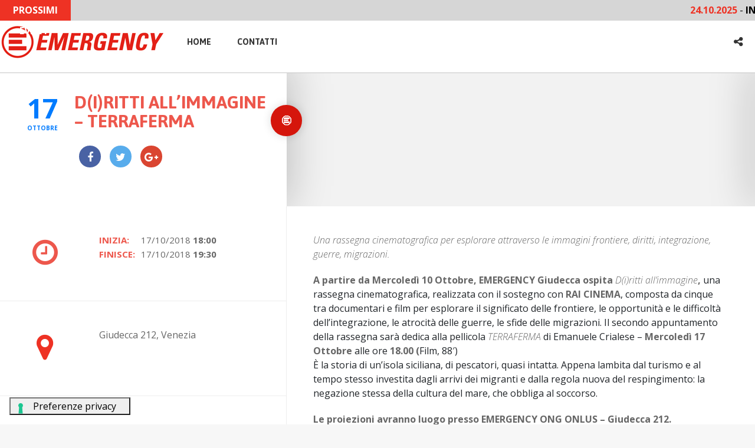

--- FILE ---
content_type: text/html; charset=UTF-8
request_url: https://eventi.emergency.it/event-pro/diritti-allimmagine-terraferma-2/
body_size: 12691
content:
<!doctype html>
<!--[if IE 8]>
<html lang="it-IT"  class="lang-it_IT  ie ie8">
<![endif]-->
<!--[if !(IE 7) | !(IE 8)]><!-->
<html lang="it-IT" class="lang-it_IT ">
<!--<![endif]-->
<head>
	<meta charset="UTF-8" />
	<meta name="viewport" content="width=device-width" />
	<link rel="profile" href="http://gmpg.org/xfn/11" />
	<link rel="pingback" href="https://eventi.emergency.it/xmlrpc.php" />

		<link href="https://eventi.emergency.it/wp-content/themes/emevent/design/img/favicon.png" rel="icon" type="image/x-icon" />

				<title>D(I)RITTI ALL&#8217;IMMAGINE &#8211; TERRAFERMA | Event Guide</title>

	

<meta name='robots' content='max-image-preview:large' />
	<style>img:is([sizes="auto" i], [sizes^="auto," i]) { contain-intrinsic-size: 3000px 1500px }</style>
	<link rel='dns-prefetch' href='//fonts.googleapis.com' />
<link rel="alternate" type="application/rss+xml" title="Event Guide &raquo; Feed" href="https://eventi.emergency.it/feed/" />
<link rel="alternate" type="application/rss+xml" title="Event Guide &raquo; Feed dei commenti" href="https://eventi.emergency.it/comments/feed/" />
<link rel='stylesheet' id='wp-block-library-css' href='https://eventi.emergency.it/wp-includes/css/dist/block-library/style.min.css?ver=6.7.4' type='text/css' media='all' />
<style id='classic-theme-styles-inline-css' type='text/css'>
/*! This file is auto-generated */
.wp-block-button__link{color:#fff;background-color:#32373c;border-radius:9999px;box-shadow:none;text-decoration:none;padding:calc(.667em + 2px) calc(1.333em + 2px);font-size:1.125em}.wp-block-file__button{background:#32373c;color:#fff;text-decoration:none}
</style>
<style id='global-styles-inline-css' type='text/css'>
:root{--wp--preset--aspect-ratio--square: 1;--wp--preset--aspect-ratio--4-3: 4/3;--wp--preset--aspect-ratio--3-4: 3/4;--wp--preset--aspect-ratio--3-2: 3/2;--wp--preset--aspect-ratio--2-3: 2/3;--wp--preset--aspect-ratio--16-9: 16/9;--wp--preset--aspect-ratio--9-16: 9/16;--wp--preset--color--black: #000000;--wp--preset--color--cyan-bluish-gray: #abb8c3;--wp--preset--color--white: #ffffff;--wp--preset--color--pale-pink: #f78da7;--wp--preset--color--vivid-red: #cf2e2e;--wp--preset--color--luminous-vivid-orange: #ff6900;--wp--preset--color--luminous-vivid-amber: #fcb900;--wp--preset--color--light-green-cyan: #7bdcb5;--wp--preset--color--vivid-green-cyan: #00d084;--wp--preset--color--pale-cyan-blue: #8ed1fc;--wp--preset--color--vivid-cyan-blue: #0693e3;--wp--preset--color--vivid-purple: #9b51e0;--wp--preset--gradient--vivid-cyan-blue-to-vivid-purple: linear-gradient(135deg,rgba(6,147,227,1) 0%,rgb(155,81,224) 100%);--wp--preset--gradient--light-green-cyan-to-vivid-green-cyan: linear-gradient(135deg,rgb(122,220,180) 0%,rgb(0,208,130) 100%);--wp--preset--gradient--luminous-vivid-amber-to-luminous-vivid-orange: linear-gradient(135deg,rgba(252,185,0,1) 0%,rgba(255,105,0,1) 100%);--wp--preset--gradient--luminous-vivid-orange-to-vivid-red: linear-gradient(135deg,rgba(255,105,0,1) 0%,rgb(207,46,46) 100%);--wp--preset--gradient--very-light-gray-to-cyan-bluish-gray: linear-gradient(135deg,rgb(238,238,238) 0%,rgb(169,184,195) 100%);--wp--preset--gradient--cool-to-warm-spectrum: linear-gradient(135deg,rgb(74,234,220) 0%,rgb(151,120,209) 20%,rgb(207,42,186) 40%,rgb(238,44,130) 60%,rgb(251,105,98) 80%,rgb(254,248,76) 100%);--wp--preset--gradient--blush-light-purple: linear-gradient(135deg,rgb(255,206,236) 0%,rgb(152,150,240) 100%);--wp--preset--gradient--blush-bordeaux: linear-gradient(135deg,rgb(254,205,165) 0%,rgb(254,45,45) 50%,rgb(107,0,62) 100%);--wp--preset--gradient--luminous-dusk: linear-gradient(135deg,rgb(255,203,112) 0%,rgb(199,81,192) 50%,rgb(65,88,208) 100%);--wp--preset--gradient--pale-ocean: linear-gradient(135deg,rgb(255,245,203) 0%,rgb(182,227,212) 50%,rgb(51,167,181) 100%);--wp--preset--gradient--electric-grass: linear-gradient(135deg,rgb(202,248,128) 0%,rgb(113,206,126) 100%);--wp--preset--gradient--midnight: linear-gradient(135deg,rgb(2,3,129) 0%,rgb(40,116,252) 100%);--wp--preset--font-size--small: 13px;--wp--preset--font-size--medium: 20px;--wp--preset--font-size--large: 36px;--wp--preset--font-size--x-large: 42px;--wp--preset--spacing--20: 0.44rem;--wp--preset--spacing--30: 0.67rem;--wp--preset--spacing--40: 1rem;--wp--preset--spacing--50: 1.5rem;--wp--preset--spacing--60: 2.25rem;--wp--preset--spacing--70: 3.38rem;--wp--preset--spacing--80: 5.06rem;--wp--preset--shadow--natural: 6px 6px 9px rgba(0, 0, 0, 0.2);--wp--preset--shadow--deep: 12px 12px 50px rgba(0, 0, 0, 0.4);--wp--preset--shadow--sharp: 6px 6px 0px rgba(0, 0, 0, 0.2);--wp--preset--shadow--outlined: 6px 6px 0px -3px rgba(255, 255, 255, 1), 6px 6px rgba(0, 0, 0, 1);--wp--preset--shadow--crisp: 6px 6px 0px rgba(0, 0, 0, 1);}:where(.is-layout-flex){gap: 0.5em;}:where(.is-layout-grid){gap: 0.5em;}body .is-layout-flex{display: flex;}.is-layout-flex{flex-wrap: wrap;align-items: center;}.is-layout-flex > :is(*, div){margin: 0;}body .is-layout-grid{display: grid;}.is-layout-grid > :is(*, div){margin: 0;}:where(.wp-block-columns.is-layout-flex){gap: 2em;}:where(.wp-block-columns.is-layout-grid){gap: 2em;}:where(.wp-block-post-template.is-layout-flex){gap: 1.25em;}:where(.wp-block-post-template.is-layout-grid){gap: 1.25em;}.has-black-color{color: var(--wp--preset--color--black) !important;}.has-cyan-bluish-gray-color{color: var(--wp--preset--color--cyan-bluish-gray) !important;}.has-white-color{color: var(--wp--preset--color--white) !important;}.has-pale-pink-color{color: var(--wp--preset--color--pale-pink) !important;}.has-vivid-red-color{color: var(--wp--preset--color--vivid-red) !important;}.has-luminous-vivid-orange-color{color: var(--wp--preset--color--luminous-vivid-orange) !important;}.has-luminous-vivid-amber-color{color: var(--wp--preset--color--luminous-vivid-amber) !important;}.has-light-green-cyan-color{color: var(--wp--preset--color--light-green-cyan) !important;}.has-vivid-green-cyan-color{color: var(--wp--preset--color--vivid-green-cyan) !important;}.has-pale-cyan-blue-color{color: var(--wp--preset--color--pale-cyan-blue) !important;}.has-vivid-cyan-blue-color{color: var(--wp--preset--color--vivid-cyan-blue) !important;}.has-vivid-purple-color{color: var(--wp--preset--color--vivid-purple) !important;}.has-black-background-color{background-color: var(--wp--preset--color--black) !important;}.has-cyan-bluish-gray-background-color{background-color: var(--wp--preset--color--cyan-bluish-gray) !important;}.has-white-background-color{background-color: var(--wp--preset--color--white) !important;}.has-pale-pink-background-color{background-color: var(--wp--preset--color--pale-pink) !important;}.has-vivid-red-background-color{background-color: var(--wp--preset--color--vivid-red) !important;}.has-luminous-vivid-orange-background-color{background-color: var(--wp--preset--color--luminous-vivid-orange) !important;}.has-luminous-vivid-amber-background-color{background-color: var(--wp--preset--color--luminous-vivid-amber) !important;}.has-light-green-cyan-background-color{background-color: var(--wp--preset--color--light-green-cyan) !important;}.has-vivid-green-cyan-background-color{background-color: var(--wp--preset--color--vivid-green-cyan) !important;}.has-pale-cyan-blue-background-color{background-color: var(--wp--preset--color--pale-cyan-blue) !important;}.has-vivid-cyan-blue-background-color{background-color: var(--wp--preset--color--vivid-cyan-blue) !important;}.has-vivid-purple-background-color{background-color: var(--wp--preset--color--vivid-purple) !important;}.has-black-border-color{border-color: var(--wp--preset--color--black) !important;}.has-cyan-bluish-gray-border-color{border-color: var(--wp--preset--color--cyan-bluish-gray) !important;}.has-white-border-color{border-color: var(--wp--preset--color--white) !important;}.has-pale-pink-border-color{border-color: var(--wp--preset--color--pale-pink) !important;}.has-vivid-red-border-color{border-color: var(--wp--preset--color--vivid-red) !important;}.has-luminous-vivid-orange-border-color{border-color: var(--wp--preset--color--luminous-vivid-orange) !important;}.has-luminous-vivid-amber-border-color{border-color: var(--wp--preset--color--luminous-vivid-amber) !important;}.has-light-green-cyan-border-color{border-color: var(--wp--preset--color--light-green-cyan) !important;}.has-vivid-green-cyan-border-color{border-color: var(--wp--preset--color--vivid-green-cyan) !important;}.has-pale-cyan-blue-border-color{border-color: var(--wp--preset--color--pale-cyan-blue) !important;}.has-vivid-cyan-blue-border-color{border-color: var(--wp--preset--color--vivid-cyan-blue) !important;}.has-vivid-purple-border-color{border-color: var(--wp--preset--color--vivid-purple) !important;}.has-vivid-cyan-blue-to-vivid-purple-gradient-background{background: var(--wp--preset--gradient--vivid-cyan-blue-to-vivid-purple) !important;}.has-light-green-cyan-to-vivid-green-cyan-gradient-background{background: var(--wp--preset--gradient--light-green-cyan-to-vivid-green-cyan) !important;}.has-luminous-vivid-amber-to-luminous-vivid-orange-gradient-background{background: var(--wp--preset--gradient--luminous-vivid-amber-to-luminous-vivid-orange) !important;}.has-luminous-vivid-orange-to-vivid-red-gradient-background{background: var(--wp--preset--gradient--luminous-vivid-orange-to-vivid-red) !important;}.has-very-light-gray-to-cyan-bluish-gray-gradient-background{background: var(--wp--preset--gradient--very-light-gray-to-cyan-bluish-gray) !important;}.has-cool-to-warm-spectrum-gradient-background{background: var(--wp--preset--gradient--cool-to-warm-spectrum) !important;}.has-blush-light-purple-gradient-background{background: var(--wp--preset--gradient--blush-light-purple) !important;}.has-blush-bordeaux-gradient-background{background: var(--wp--preset--gradient--blush-bordeaux) !important;}.has-luminous-dusk-gradient-background{background: var(--wp--preset--gradient--luminous-dusk) !important;}.has-pale-ocean-gradient-background{background: var(--wp--preset--gradient--pale-ocean) !important;}.has-electric-grass-gradient-background{background: var(--wp--preset--gradient--electric-grass) !important;}.has-midnight-gradient-background{background: var(--wp--preset--gradient--midnight) !important;}.has-small-font-size{font-size: var(--wp--preset--font-size--small) !important;}.has-medium-font-size{font-size: var(--wp--preset--font-size--medium) !important;}.has-large-font-size{font-size: var(--wp--preset--font-size--large) !important;}.has-x-large-font-size{font-size: var(--wp--preset--font-size--x-large) !important;}
:where(.wp-block-post-template.is-layout-flex){gap: 1.25em;}:where(.wp-block-post-template.is-layout-grid){gap: 1.25em;}
:where(.wp-block-columns.is-layout-flex){gap: 2em;}:where(.wp-block-columns.is-layout-grid){gap: 2em;}
:root :where(.wp-block-pullquote){font-size: 1.5em;line-height: 1.6;}
</style>
<link rel='stylesheet' id='parent-style-css' href='https://eventi.emergency.it/wp-content/themes/eventguide/style.css?ver=6.7.4' type='text/css' media='all' />
<link rel='stylesheet' id='child-style-css' href='https://eventi.emergency.it/wp-content/themes/emevent/style.css?ver=6.7.4' type='text/css' media='all' />
<link rel='stylesheet' id='jquery-colorbox-css' href='https://eventi.emergency.it/wp-content/themes/eventguide/ait-theme/assets/colorbox/colorbox.min.css?ver=1.4.27' type='text/css' media='all' />
<link rel='stylesheet' id='element-placeholder-css' href='https://eventi.emergency.it/wp-content/themes/eventguide/ait-theme/assets/ait/element-placeholder.css?ver=1.0.0' type='text/css' media='all' />
<link rel='stylesheet' id='jquery-selectbox-css' href='https://eventi.emergency.it/wp-content/themes/emevent/design/css/libs/jquery.selectbox.css?ver=6.7.4' type='text/css' media='all' />
<link rel='stylesheet' id='jquery-select2-css' href='https://eventi.emergency.it/wp-content/themes/emevent/design/css/libs/jquery.select2-3.5.1.css?ver=6.7.4' type='text/css' media='all' />
<link rel='stylesheet' id='font-awesome-css' href='https://eventi.emergency.it/wp-content/plugins/js_composer/assets/lib/bower/font-awesome/css/font-awesome.min.css?ver=5.4.2' type='text/css' media='all' />
<link rel='stylesheet' id='jquery-ui-css-css' href='https://eventi.emergency.it/wp-content/themes/eventguide/ait-theme/assets/jquery-ui-css/jquery-ui.css?ver=1.8.24' type='text/css' media='all' />
<link rel='stylesheet' id='optiscroll-css' href='https://eventi.emergency.it/wp-content/themes/emevent/design/css/libs/optiscroll.css?ver=6.7.4' type='text/css' media='all' />
<link rel='stylesheet' id='elm-static-sidebar-base-css' href='https://eventi.emergency.it/wp-content/themes/eventguide/ait-theme/elements/static-sidebar/design/css/base-style.css?ver=6.7.4' type='text/css' media='all' />
<link rel='stylesheet' id='google-font-titleFont-css' href='//fonts.googleapis.com/css?family=Asap%3Aregular%2Citalic%2C700%2C700italic&#038;subset=latin-ext%2Clatin&#038;ver=6.7.4' type='text/css' media='all' />
<link rel='stylesheet' id='google-font-mainFont-css' href='//fonts.googleapis.com/css?family=Open+Sans%3A300%2C300italic%2Cregular%2Citalic%2C600%2C600italic%2C700%2C700italic%2C800%2C800italic&#038;subset=cyrillic-ext%2Cgreek%2Clatin-ext%2Ccyrillic%2Cgreek-ext%2Clatin%2Cvietnamese&#038;ver=6.7.4' type='text/css' media='all' />
<link rel='stylesheet' id='ait-theme-main-base-style-css' href='https://eventi.emergency.it/wp-content/uploads/cache/emevent/base-1.0.0.css?ver=1719502152' type='text/css' media='all' />
<link rel='stylesheet' id='ait-theme-main-style-css' href='https://eventi.emergency.it/wp-content/uploads/cache/emevent/style-1.0.0.css?ver=1719502152' type='text/css' media='all' />
<style id='ait-theme-main-style-inline-css' type='text/css'>
#elm-static-sidebar-5-main{background-image:;background-repeat:;background-attachment:;background-position:;margin-top:;padding-top:;padding-bottom:;margin-bottom:;}#elm-static-sidebar-5-main .elm-wrapper{max-width:;}.elements-sidebar-wrap #elm-static-sidebar-5-main{margin-top:;padding-top:;padding-bottom:;margin-bottom:;}.elm-static-sidebar-5{clear:both;}#elm-content-8-main{background-image:none;background-repeat:repeat;background-attachment:scroll;background-position:top center;margin-top:px;padding-top:px;padding-bottom:px;margin-bottom:px;}#elm-content-8-main .elm-wrapper{max-width:px;margin-left:auto;margin-right:auto;}.elements-sidebar-wrap #elm-content-8-main{margin-top:px;padding-top:px;padding-bottom:px;margin-bottom:px;}.elm-content-8{clear:both;}#elm-comments-9-main{background-image:none;background-repeat:repeat;background-attachment:scroll;background-position:top center;margin-top:px;padding-top:px;padding-bottom:px;margin-bottom:px;}#elm-comments-9-main .elm-wrapper{max-width:;}.elements-sidebar-wrap #elm-comments-9-main{margin-top:px;padding-top:px;padding-bottom:px;margin-bottom:px;}.elm-comments-9{clear:both;}
</style>
<link rel='stylesheet' id='ait-theme-layout-style-css' href='https://eventi.emergency.it/wp-content/uploads/cache/emevent/layout-1.0.0_event-pro.css?ver=1719502166' type='text/css' media='all' />
<link rel='stylesheet' id='ait-preloading-effects-css' href='https://eventi.emergency.it/wp-content/uploads/cache/emevent/preloading-1.0.0.css?ver=1719502152' type='text/css' media='all' />
<link rel='stylesheet' id='ait-typography-style-css' href='https://eventi.emergency.it/wp-content/uploads/cache/emevent/typography-1.0.0-it_IT.css?ver=1719502152' type='text/css' media='all' />
<style id='ait-typography-style-inline-css' type='text/css'>
.plugin-presentation .elm-wrapper { max-width: 1200px; }
.plugin-presentation .page-title .grid-main  { max-width: 1200px; }
.plugin-presentation .ait-sc-button .icon { font-size: 24px; padding: 20px 0 0 25px; }
</style>
<script type="text/javascript" id="jquery-core-js-extra">
/* <![CDATA[ */
var AitSettings = {"home":{"url":"https:\/\/eventi.emergency.it"},"ajax":{"url":"https:\/\/eventi.emergency.it\/wp-admin\/admin-ajax.php","actions":[]},"paths":{"theme":"https:\/\/eventi.emergency.it\/wp-content\/themes\/emevent","css":"https:\/\/eventi.emergency.it\/wp-content\/themes\/emevent\/design\/css","js":"https:\/\/eventi.emergency.it\/wp-content\/themes\/emevent\/design\/js","img":"https:\/\/eventi.emergency.it\/wp-content\/themes\/emevent\/design\/img"},"l10n":{"datetimes":{"dateFormat":"dd\/mm\/yy","startOfWeek":"1"}}};
/* ]]> */
</script>
<script type="text/javascript" src="https://eventi.emergency.it/wp-includes/js/jquery/jquery.min.js?ver=3.7.1" id="jquery-core-js"></script>
<script type="text/javascript" src="https://eventi.emergency.it/wp-includes/js/jquery/jquery-migrate.min.js?ver=3.4.1" id="jquery-migrate-js"></script>
<link rel="https://api.w.org/" href="https://eventi.emergency.it/wp-json/" /><link rel="EditURI" type="application/rsd+xml" title="RSD" href="https://eventi.emergency.it/xmlrpc.php?rsd" />
<link rel="canonical" href="https://eventi.emergency.it/event-pro/diritti-allimmagine-terraferma-2/" />
<link rel='shortlink' href='https://eventi.emergency.it/?p=5234' />
<link rel="alternate" title="oEmbed (JSON)" type="application/json+oembed" href="https://eventi.emergency.it/wp-json/oembed/1.0/embed?url=https%3A%2F%2Feventi.emergency.it%2Fevent-pro%2Fdiritti-allimmagine-terraferma-2%2F" />
<link rel="alternate" title="oEmbed (XML)" type="text/xml+oembed" href="https://eventi.emergency.it/wp-json/oembed/1.0/embed?url=https%3A%2F%2Feventi.emergency.it%2Fevent-pro%2Fdiritti-allimmagine-terraferma-2%2F&#038;format=xml" />
<script type="text/javascript">
           var ajaxurl = "https://eventi.emergency.it/wp-admin/admin-ajax.php";
         </script><style type="text/css">.recentcomments a{display:inline !important;padding:0 !important;margin:0 !important;}</style><meta name="generator" content="Powered by WPBakery Page Builder - drag and drop page builder for WordPress."/>
<!--[if lte IE 9]><link rel="stylesheet" type="text/css" href="https://eventi.emergency.it/wp-content/plugins/js_composer/assets/css/vc_lte_ie9.min.css" media="screen"><![endif]--><link rel="icon" href="https://eventi.emergency.it/wp-content/uploads/cropped-favicon-1-32x32.png" sizes="32x32" />
<link rel="icon" href="https://eventi.emergency.it/wp-content/uploads/cropped-favicon-1-192x192.png" sizes="192x192" />
<link rel="apple-touch-icon" href="https://eventi.emergency.it/wp-content/uploads/cropped-favicon-1-180x180.png" />
<meta name="msapplication-TileImage" content="https://eventi.emergency.it/wp-content/uploads/cropped-favicon-1-270x270.png" />
		<style type="text/css" id="wp-custom-css">
			#cookiescript_wrapper strong {
	color: #fff;
}		</style>
		<noscript><style type="text/css"> .wpb_animate_when_almost_visible { opacity: 1; }</style></noscript>	<script async defer src="https://maps.googleapis.com/maps/api/js?key=AIzaSyDRaMDULvROtwq4APlRewdf11l5Mdi5HJ0"></script>

	<!-- Google Tag Manager -->
    <script>(function(w,d,s,l,i){w[l]=w[l]||[];w[l].push({'gtm.start':
    new Date().getTime(),event:'gtm.js'});var f=d.getElementsByTagName(s)[0],
    j=d.createElement(s),dl=l!='dataLayer'?'&l='+l:'';j.async=true;j.src=
    'https://www.googletagmanager.com/gtm.js?id='+i+dl;f.parentNode.insertBefore(j,f);
    })(window,document,'script','dataLayer','GTM-MR3PDK5');</script>
    <!-- End Google Tag Manager -->
	<link rel="stylesheet" href="https://stackpath.bootstrapcdn.com/bootstrap/4.3.1/css/bootstrap.min.css" integrity="sha384-ggOyR0iXCbMQv3Xipma34MD+dH/1fQ784/j6cY/iJTQUOhcWr7x9JvoRxT2MZw1T" crossorigin="anonymous" />


</head>

<body class="ait-event-pro-template-default single single-ait-event-pro postid-5234 wpb-js-composer js-comp-ver-5.4.2 vc_responsive element-content element-comments element-seo element-static-sidebar sticky-menu-enabled">

	<div id="page" class="hfeed page-container header-one">




		<header id="masthead" class="site-header" role="banner">

			<div class="menu-container" >
				<div class="grid-main top-header">
	
	
	
	
	
	
		<div class="newsticker">
			<div class="last-widget-events-label">
				<strong>PROSSIMI EVENTI</strong>
			</div>
			<div class="last-widget-events"  style="width: 87%!important;" >
				<div class="last-events">
					<!-- <div class="last-event-item"><a href="https://eventi.emergency.it/evento-nazionale/"><span class="data_events">22-23-24-25.06.2017</span> - <span class="title_events">16° Incontro Nazionale</span> - <span class="location_events">Catania</span></a></div> -->
						
							<div class="last-event-item"><a href="https://eventi.emergency.it/event-pro/in-biblioteca-con-emergency-pace-solidarieta-e-diritti-umani-2/"><span class="data_events">24.10.2025</span> - <span class="title_events">In biblioteca con EMERGENCY: Pace, solidarietà e diritti umani</span> - <span class="location_events">Roma</span></a></div>  
						
							<div class="last-event-item"><a href="https://eventi.emergency.it/event-pro/visite-guidate-a-sostegno-di-gaza/"><span class="data_events">14.11.2025</span> - <span class="title_events">Visite guidate a sostegno di Gaza</span> - <span class="location_events">Torino</span></a></div>  
						
							<div class="last-event-item"><a href="https://eventi.emergency.it/event-pro/per-un-natale-di-diritti-il-negozio-di-natale-a-venezia-isola-della-giudecca/"><span class="data_events">22.11.2025</span> - <span class="title_events">PER UN NATALE DI DIRITTI: IL NEGOZIO DI NATALE A VENEZIA, ISOLA DELLA GIUDECCA</span> - <span class="location_events">Venezia</span></a></div>  
						
							<div class="last-event-item"><a href="https://eventi.emergency.it/event-pro/i-diritti-sono-di-tutti-altrimenti-chiamateli-privilegi/"><span class="data_events">28.11.2025</span> - <span class="title_events">I DIRITTI SONO DI TUTTI, ALTRIMENTI CHIAMATELI PRIVILEGI</span> - <span class="location_events">Venezia</span></a></div>  
						
							<div class="last-event-item"><a href="https://eventi.emergency.it/event-pro/gaza-cronache-di-guerra-nel-nome-di-hind-rajab-3/"><span class="data_events">15.12.2025</span> - <span class="title_events">Gaza: cronache di guerra – Nel nome di Hind Rajab</span> - <span class="location_events">Roma</span></a></div>  
				</div>
			</div>
		</div>
	
					<div class="top-menu"   style="display: none!important;" >



<div class="user-panel">

</div>
					</div>
				</div>
				<div class="grid-main top-header2" >
					<nav class="main-nav" role="navigation" style="display: none">

						<div class="main-nav-wrap">
							<h3 class="menu-toggle">Menu</h3>
<div class="nav-menu-container nav-menu-main megaWrapper"><ul id="menu-menu-principale" class="ait-megamenu"><li id="menu-item-1071" class="menu-item menu-item-type-post_type menu-item-object-page menu-item-home"><a href="https://eventi.emergency.it/">Home</a></li>
<li id="menu-item-1075" class="menu-item menu-item-type-post_type menu-item-object-page"><a href="https://eventi.emergency.it/contact/">Contatti</a></li>
</ul></div>						</div>
					</nav>

					<div class="site-logo image-logo">
						<a href="https://eventi.emergency.it/" title="Event Guide" rel="home"><img src="https://eventi.emergency.it/wp-content/uploads/EMERGENCY_eventi_orizzontale_ROSSO.jpg" alt="logo" /></a>
					</div>
					<div class="site-tools">

<div class="social-icons">
	<div class="toggle-icon"><i class="fa fa-share-alt"></i></div>
	<ul><!--
			--><li>
				<a href="http://www.facebook.com/AitThemes" target="_blank">
					<img src="https://eventi.emergency.it/wp-content/themes/emevent/design/img/ico/ico_facebook.png" class="s-icon s-icon-light" alt="icon" />
					<img src="https://eventi.emergency.it/wp-content/themes/emevent/design/img/ico/ico_facebook_dark.png" class="s-icon s-icon-dark" alt="icon" />
					<span class="s-title">Facebook</span>
				</a>
			</li><!--
			--><li>
				<a href="http://www.twitter.com/AitThemes" target="_blank">
					<img src="https://eventi.emergency.it/wp-content/themes/emevent/design/img/ico/ico_twitter.png" class="s-icon s-icon-light" alt="icon" />
					<img src="https://eventi.emergency.it/wp-content/themes/emevent/design/img/ico/ico_twitter_dark.png" class="s-icon s-icon-dark" alt="icon" />
					<span class="s-title">Twitter</span>
				</a>
			</li><!--
			--><li>
				<a href="https://plus.google.com/116003390334141481363" target="_blank">
					<img src="https://eventi.emergency.it/wp-content/themes/emevent/design/img/ico/ico_gplus.png" class="s-icon s-icon-light" alt="icon" />
					<img src="https://eventi.emergency.it/wp-content/themes/emevent/design/img/ico/ico_gplus_dark.png" class="s-icon s-icon-dark" alt="icon" />
					<span class="s-title">Google+</span>
				</a>
			</li><!--
			--><li>
				<a href="http://www.linkedin.com/company/ait-themes-com" target="_blank">
					<img src="https://eventi.emergency.it/wp-content/themes/emevent/design/img/ico/ico_linkedin.png" class="s-icon s-icon-light" alt="icon" />
					<img src="https://eventi.emergency.it/wp-content/themes/emevent/design/img/ico/ico_linkedin_dark.png" class="s-icon s-icon-dark" alt="icon" />
					<span class="s-title">LinkedIn</span>
				</a>
			</li><!--
	--></ul>
</div>






					</div>

				</div>
			</div>



			<div class="header-container revolution-header"  >



					<div class="header-media">

					</div>

					<div class="header-info">















		<div class="entry-date updated">
			<div class="date">
					<a href="https://eventi.emergency.it/?s=&amp;date=2018-10-17&amp;type=events-pro&amp;a=true&amp;lang=it">
						<span class="link-day">17</span>
					</a>
					<a href="https://eventi.emergency.it/?s=&amp;date=2018-10&amp;type=events-pro&amp;a=true&amp;lang=it">
						<span class="link-month">Ottobre</span>
					</a>
			</div>
		</div>



						<h1>D(I)RITTI ALL&#8217;IMMAGINE &#8211; TERRAFERMA</h1>


						<div class="description">
								<p class="txtrows-3">Una rassegna cinematografica per esplorare attraverso le immagini frontiere, diritti, integrazione, guerre, migrazioni. A partire da Mercoledì 10 Ottobre, EMERGENCY Giudecca ospita D(i)ritti all'immagine, una rassegna cinematografica, realizzata con il sostegno con RAI CINEMA, composta da cinque tra documentari e film per esplorare il significato delle frontiere, le opportunità e le difficoltà dell'integrazione, le atrocità delle guerre, le sfide delle migrazioni. Il secondo appuntamento della rassegna sarà dedica alla pellicola TERRAFERMA di Emanuele Crialese – Mercoledì 17 Ottobre alle ore 18.00 (Film, 88') È la storia di un'isola siciliana, di pescatori, quasi intatta. Appena lambita dal turismo e al tempo stesso investita dagli arrivi dei migranti e dalla regola nuova del respingimento: la negazione stessa della cultura del mare, che obbliga al soccorso. Le proiezioni avranno luogo presso EMERGENCY ONG ONLUS – Giudecca 212. Per partecipare a “D(i)ritti all’immagine”, scrivere a infovenice@emergency.it o telefonare a 041877931</p>
						</div>

						<div class="category-icon">







					<a href="#" style="background: #d5160c;" onclick="javascript:window.history.back();" class="taxonomy-icon"  style="background: #d5160c;">
						<img src="							https://eventi.emergency.it/wp-content/uploads/istituzionali.png
" alt="Istituzionale" />
						<div class="taxonomy-wrap">
							<div class="taxonomy-name">Istituzionale</div>
						</div>
					</a>






						</div>









<div class="page-share content">

		<div class="share-text">
			<span class="title">Condividi</span>
		</div>

	<ul class="share-icons">

		<li class="share-facebook">
			<a href="#" onclick="javascript:window.open('https://www.facebook.com/sharer/sharer.php?u=https://eventi.emergency.it/event-pro/diritti-allimmagine-terraferma-2/', '_blank', 'menubar=no,toolbar=no,resizable=yes,scrollbars=yes,height=600,width=600');return false;">
			<i class="fa fa-facebook"></i>
			</a>
		</li><li class="share-twitter">
			<a href="#" onclick="javascript:window.open('https://twitter.com/intent/tweet?text=D%28I%29RITTI%20ALL%26%238217%3BIMMAGINE%20%26%238211%3B%20TERRAFERMA&amp;url=https://eventi.emergency.it/event-pro/diritti-allimmagine-terraferma-2/&amp;via=AitThemes', '_blank', 'menubar=no,toolbar=no,resizable=yes,scrollbars=yes,height=600,width=600');return false;">
				<i class="fa fa-twitter"></i>
			</a>
		</li><li class="share-gplus">
			<a href="#" onclick="javascript:window.open('https://plus.google.com/share?url=https://eventi.emergency.it/event-pro/diritti-allimmagine-terraferma-2/', '_blank', 'menubar=no,toolbar=no,resizable=yes,scrollbars=yes,height=600,width=600');return false;">
				<i class="fa fa-google-plus"></i>
			</a>
		</li>

	</ul>

</div>

					</div>


			</div>

			<script type="text/javascript">

				jQuery(window).load(function($){

					var headerContainer = jQuery(".header-container"),
						headerMedia = jQuery(".header-media"),
						headerMediaImage = jQuery(".header-wrap"),
						pOffset = 0; /* Checks for parallax offset (ait-announcements-bar-plugin) */

					if (jQuery('#ait-announcements-bar-wrapper').length) {
						pOffset =  jQuery(".page-container").offset().top;
					}

					jQuery(window).scroll(function() {
						if(!isResponsive(768)){
							parallax();
						}
					});

					function parallax() {
						var	scroll = jQuery(window).scrollTop();
						var	scrollOffset = jQuery(window).scrollTop() - pOffset;

						if (scroll < (headerContainer.height() + 100 + pOffset) && scroll > pOffset) {
							headerMediaImage.css('-moz-transform', 'translate3d(0,'+ scrollOffset/1.5 +'px,0)');
							headerMediaImage.css('-webkit-transform', 'translate3d(0,'+ scrollOffset/1.5 +'px,0)');
							headerMediaImage.css('-ms-transform', 'translate3d(0,'+ scrollOffset/1.5 +'px,0)');
							headerMediaImage.css('transform', 'translate3d(0,'+ scrollOffset/1.5 +'px,0)');
							headerMediaImage.css('opacity', 1 - scrollOffset/headerContainer.height() + 0.2);
						} else {
							headerMediaImage.css('-moz-transform', 'translate3d(0,0,0)');
							headerMediaImage.css('-webkit-transform', 'translate3d(0,0,0)');
							headerMediaImage.css('-ms-transform', 'translate3d(0,0,0)');
							headerMediaImage.css('transform', 'translate3d(0,0,0)');
							headerMediaImage.css('opacity', 1);
						}
					}

				});

			</script>

		</header><!-- #masthead -->



<div class="page-content">

	<div class="page-header">
	
		
	</div>
	
	<div class="static-sidebar">
		<div class="static-sidebar-wrap">

<div id="elm-static-sidebar-5" class="elm-static-sidebar">

	<div class="content">



















		<div class="date-container data-container">
			<div class="content">
				<div class="date data">
					<div class="icon big date-icon"><i class="fa fa-clock-o"></i></div>
					<div class="date-text data-content">
						<p>
							<strong>Inizia:</strong>
							<span class="date">
								17/10/2018 <strong>18:00</strong>
							</span>
						</p>
						<p>
							<strong>Finisce:</strong>
							<span class="date">
								17/10/2018 <strong>19:30</strong>
							</span>
						</p>
					</div>
					<div class="date-export data-content">

					</div>
				</div>
			</div>
		</div>



<div class="address-container data-container">

	<div class="content">
				<div class="address data">
			<div class="icon big address-icon"><i class="fa fa-map-marker" aria-hidden="true"></i></div>
			<div class="address-text data-content">
				<div class="address-data">
					<p>Giudecca 212, Venezia</p>
				</div>
				<div class="address-gps">
					<p>
						<strong>GPS: </strong>
							45.4255198, 12.3309366
						
					</p>
				</div>

								<!--<div class="ait-get-directions-button"></div>-->
							</div>
		</div>
	</div>
</div>

<div class="address-container data-container">
	<div class="content">		
		<div class="address data">
			<div class="icon big address-icon"><i class="fa fa-user" aria-hidden="true"></i></div>
			<div class="address-text data-content">
				<div class="address-data">
					<p><a href="https://eventi.emergency.it/author/Iniziative_Territorio" alt="">Iniziative Territorio</a></p>
				</div>
			</div>
		</div>
	</div>
</div>


<div class="fee-container data-container">
	<div class="content">
		<div class="fee data">
			<div class="icon big fee-icon"><i class="fa fa-money"></i></div>
			<div class="fee-text data-content ">
					<p><span class="free">Gratis</span></p>
			</div>
		</div>
	</div>
</div>






<div class="social-container" style="display: none!important;">

	<h2 class="title">Social network</h2>
	<div class="content">

		<div class="soc fb">

				<div id="fb-root"></div>
		<script>(function(d, s, id){ var js, fjs = d.getElementsByTagName(s)[0]; if(d.getElementById(id)) return; js = d.createElement(s); js.id = id; js.src = "//connect.facebook.net/it_IT/sdk.js#xfbml=1&version=v2.0"; fjs.parentNode.insertBefore(js, fjs);}(document, 'script', 'facebook-jssdk'));</script>
		<div class="fb-like" data-href="https://eventi.emergency.it/event-pro/diritti-allimmagine-terraferma-2/" data-layout="box_count" data-action="like" data-show-faces="false" data-share="false"></div>
				</div>

		<div class="soc twitter">

				<script>!function(d, s, id){ var js, fjs = d.getElementsByTagName(s)[0]; if(!d.getElementById(id)){ js = d.createElement(s); js.id = id; js.src = "https://platform.twitter.com/widgets.js"; fjs.parentNode.insertBefore(js, fjs);}}(document, "script", "twitter-wjs");</script>
		<a href="https://twitter.com/share" class="twitter-share-button" data-count="vertical" data-url="https://eventi.emergency.it/event-pro/diritti-allimmagine-terraferma-2/" data-lang="it">Tweet</a>
				</div>

		<div class="soc gplus">

				<script type="text/javascript" src="https://apis.google.com/js/platform.js">
			{ lang: 'it-IT' }
		</script>
		<div class="g-plusone" data-size="tall"></div>
				</div>

	</div>
</div>







	</div>

<script id="elm-static-sidebar-5-container-script">

	jQuery(window).load(function($){
		if(!isResponsive(768)){

			/* Sticky Init */
			staticSidebarSticky();

			/* Sidebar is_stuck fix */
			/*jQuery("#elm-static-sidebar-5").on('sticky_kit:bottom', function(e) {
				jQuery(this).parent().css('position', 'static');
			}).on('sticky_kit:unbottom', function(e) {
				jQuery(this).parent().css('position', 'relative');
			})*/
		}
	});

	jQuery(window).resize(function(){
		if(!isResponsive(768)){
			//staticSidebarSticky();
			jQuery(document.body).trigger("sticky_kit:recalc");
			var recalcSidebarWidth = jQuery(".static-sidebar-wrap").parent().width();
			jQuery(".static-sidebar-wrap").width(recalcSidebarWidth);
		} else {
			jQuery("#elm-static-sidebar-5").trigger("sticky_kit:detach");
			jQuery("#elm-static-sidebar-5, .main-sections").trigger("sticky_kit:detach");
		}
	});

	jQuery(document).on('height-changed', function() {
		if(!isResponsive(768)){
			setTimeout(function() {
				jQuery(document.body).trigger("sticky_kit:recalc");
			}, 500);
		}
	});

	function staticSidebarSticky() {
		/* Offset Calculation */
		var	stickyOffset = 0;
		var manualOffset = 40;
		var adminBar = 0;
		var menuHeight = 0;

		if(jQuery('body').hasClass('admin-bar')){
			adminBar = jQuery('#wpadminbar').height();
		}
		if(jQuery('body').hasClass('sticky-menu-enabled')){
			menuHeight = jQuery(".menu-container").height();
		}

		stickyOffset = menuHeight + adminBar;

		/* Sticky Init */
		jQuery("#elm-static-sidebar-5").stick_in_parent({
			parent: '.page-content',
			spacer: '.static-sidebar-wrap',
			offset_top: stickyOffset,
			recalc_every: 1
		});/*.on("sticky_kit:bottom", function(e) {
			if (jQuery(".static-sidebar-wrap .is_stuck").css("bottom") == "0px") {
				setTimeout(function() {
					jQuery(e.target).css({
						"top": jQuery(e.target).position().top,
						"bottom": ""
					});
				}, 50);
			}
		});*/
		jQuery(".main-sections").stick_in_parent({
			parent: '.page-content',
			offset_top: stickyOffset,
			//recalc_every: 1
		});
	}

</script>

</div>
		</div>
	</div>

	<div id="main" class="elements">

		<div class="main-sections">



						<section id="elm-content-8-main" class="elm-main elm-content-main ">

							<div class="elm-wrapper elm-content-wrapper">

<div id="primary" class="content-area">
	<div id="content" class="content-wrap" role="main">






				<article  id="ait-event-pro-5234"  class="content-block hentry">

			<div class="entry-title hidden-tag">
				<h2>D(I)RITTI ALL&#8217;IMMAGINE &#8211; TERRAFERMA</h2>
			</div>

			<div class="entry-content">
				<p><strong><em>Una rassegna cinematografica per esplorare attraverso le immagini frontiere, diritti, integrazione, guerre, migrazioni.</em></strong></p>
<p><strong>A partire da Mercoledì 10 Ottobre, EMERGENCY Giudecca ospita <em>D(i)ritti all&#8217;immagine</em>,</strong> una rassegna cinematografica, realizzata con il sostegno con <strong>RAI CINEMA</strong>, composta da cinque tra documentari e film per esplorare il significato delle frontiere, le opportunità e le difficoltà dell&#8217;integrazione, le atrocità delle guerre, le sfide delle migrazioni. Il secondo appuntamento della rassegna sarà dedica alla pellicola <strong><em>TERRAFERMA</em></strong> di Emanuele Crialese – <strong>Mercoledì 17 Ottobre</strong> alle ore <strong>18.00 (</strong>Film, 88&#8242;)<em><br />
</em>È la storia di un&#8217;isola siciliana, di pescatori, quasi intatta. Appena lambita dal turismo e al tempo stesso investita dagli arrivi dei migranti e dalla regola nuova del respingimento: la negazione stessa della cultura del mare, che obbliga al soccorso.</p>
<p><strong>Le proiezioni avranno luogo presso EMERGENCY ONG ONLUS – Giudecca 212.<br />
</strong><strong>Per partecipare a “D(i)ritti all’immagine”, scrivere a <u><a href="mailto:infovenice@emergency.it">infovenice@emergency.it</a></u> o telefonare a 041877931</strong></p>
<p><img fetchpriority="high" decoding="async" class=" wp-image-5017 aligncenter" src="https://eventi.emergency.it/wp-content/uploads/Terraferma-Locandina-1-210x300.jpg" alt="Terraferma Locandina" width="576" height="823" srcset="https://eventi.emergency.it/wp-content/uploads/Terraferma-Locandina-1-210x300.jpg 210w, https://eventi.emergency.it/wp-content/uploads/Terraferma-Locandina-1-768x1099.jpg 768w, https://eventi.emergency.it/wp-content/uploads/Terraferma-Locandina-1.jpg 1530w" sizes="(max-width: 576px) 100vw, 576px" /></p>

				
			</div><!-- .entry-content -->


		</article>


	
	

	
	  



			
			

	<nav class="nav-single nav-below" role="navigation">
		<span class="nav-previous"><a href="https://eventi.emergency.it/event-pro/diritti-allimmagine-fuocoammare/" rel="prev">&nbsp;</a></span>

			

		<span class="nav-next"><a href="https://eventi.emergency.it/event-pro/diritti-allimmagine-ward-54-2/" rel="next">&nbsp;</a></span>
	</nav>


	</div><!-- #content -->
</div><!-- #primary -->

<script id="elm-content-8-script">
jQuery(window).load(function(){
		jQuery("#elm-content-8-main").find('img').each(function(){
			if(jQuery(this).parent().hasClass('wp-caption')){
				jQuery(this).parent().addClass('load-finished');
			} else {
				jQuery(this).addClass('load-finished');
			}
		});
		jQuery("#elm-content-8-main").addClass('load-finished');
});
</script>
							</div><!-- .elm-wrapper -->

						</section>

						<!-- COMMENTS DISABLED -->

		</div><!-- .main-sections -->
	</div><!-- #main .elements -->

</div>



</div><!-- /#page -->

<footer id="footer" class="footer" role="contentinfo">

	<div class="footer-widgets">
		<div class="footer-widgets-wrap grid-main">
			<div class="footer-widgets-container">


															<div class="widget-area __footer-0 widget-area-1">
<div id="text-4" class="widget-odd widget-last widget-first widget-1 widget-container widget_text"><div class="widget"><div class="widget-title"><!-- no widget title --></div><div class="widget-content">			<div class="textwidget"><h3 style="color: #ffffff; margin-bottom: 0;">EMERGENCY ONG ONLUS</h3>
<p style="font-weight: bold; margin-bottom: 1em;">Emergency è un’associazione italiana indipendente e neutrale.</p>
<p style="text-align:justify;">Nata nel 1994 per offrire cure medico-chirurgiche gratuite e di elevata qualità alle vittime delle guerre, delle mine antiuomo e della povertà.<br>
Emergency promuove una cultura di pace, solidarietà e rispetto dei diritti umani. L’impegno umanitario di Emergency è possibile grazie al contributo di migliaia di volontari e di sostenitori.<br>
Dalla sua nascita a oggi, Emergency ha curato oltre 11 milioni di persone. Per maggiori informazioni, visita il <a href="http://www.emergency.it" style="color: #fff" target="_blank">sito istituzionale.</a></p></div>
		</div></div></div>					</div>
															<div class="widget-area __footer-1 widget-area-2">
<div id="search-4" class="widget-odd widget-first widget-1 widget-container widget_search"><div class="widget"><div class="widget-title"><h3>Looking for Something?</h3></div><div class="widget-content"><form role="search" method="get" class="search-form" action="https://eventi.emergency.it/">
	<div>
		<label>
			<span class="screen-reader-text">Cerca per:</span>
			<input type="text" class="search-field" placeholder="Cerca &hellip;" value="" name="s" title="Cerca per:" />
		</label>
		<input type="submit" class="search-submit" value="Cerca" />
	</div>
</form>
</div></div></div><div id="text-5" class="widget-even widget-last widget-2 widget-container widget_text"><div class="widget"><div class="widget-title"><!-- no widget title --></div><div class="widget-content">			<div class="textwidget">Aliquam malesuada porttitor metus, et scelerisque sem.</div>
		</div></div></div>					</div>
															<div class="widget-area __footer-2 widget-area-3">
<div id="text-6" class="widget-odd widget-last widget-first widget-1 widget-container widget_text"><div class="widget"><div class="widget-title"><!-- no widget title --></div><div class="widget-content">			<div class="textwidget"><div id="elm-facebook-_e9069c925b0d1f8" class="elm-facebook">

	<div id="fb-root" class=" fb_reset"><div style="position: absolute; top: -10000px; height: 0px; width: 0px;"><div><iframe name="fb_xdm_frame_https" frameborder="0" allowtransparency="true" allowfullscreen="true" scrolling="no" id="fb_xdm_frame_https" aria-hidden="true" title="Facebook Cross Domain Communication Frame" tabindex="-1" src="https://staticxx.facebook.com/connect/xd_arbiter/r/0F7S7QWJ0Ac.js?version=42#channel=f15bdbf48280c3c&amp;origin=https%3A%2F%2Feventi.emergency.it" style="border: none;"></iframe></div></div><div style="position: absolute; top: -10000px; height: 0px; width: 0px;"><div></div></div></div>



		<div class="fb-page fb_iframe_widget" data-href="https://www.facebook.com/emergency.ong/?ref=ts&amp;fref=ts" data-width="490" data-height="500" data-small-header="false" data-adapt-container-width="true" data-hide-cover="false" data-show-facepile="true" data-show-posts="false" data-hide-cta="false" fb-xfbml-state="rendered" fb-iframe-plugin-query="adapt_container_width=true&amp;app_id=&amp;container_width=351&amp;height=500&amp;hide_cover=false&amp;hide_cta=false&amp;href=https%3A%2F%2Fwww.facebook.com%2Femergency.ong%2F%3Fref%3Dts%26fref%3Dts&amp;locale=it_IT&amp;sdk=joey&amp;show_facepile=true&amp;show_posts=false&amp;small_header=false&amp;width=490"><span style="vertical-align: bottom; width: 351px; height: 214px;"><iframe name="f1607008bf9f98" width="490px" height="500px" frameborder="0" allowtransparency="true" allowfullscreen="true" scrolling="no" title="fb:page Facebook Social Plugin" src="https://www.facebook.com/v2.4/plugins/page.php?adapt_container_width=true&amp;app_id=&amp;channel=https%3A%2F%2Fstaticxx.facebook.com%2Fconnect%2Fxd_arbiter%2Fr%2F0F7S7QWJ0Ac.js%3Fversion%3D42%23cb%3Dfd2292f9e77278%26domain%3Dwww.studioserviziweb.it%26origin%3Dhttps%253A%252F%252Fwww.studioserviziweb.it%252Ff15bdbf48280c3c%26relation%3Dparent.parent&amp;container_width=351&amp;height=500&amp;hide_cover=false&amp;hide_cta=false&amp;href=https%3A%2F%2Fwww.facebook.com%2Femergency.ong%2F%3Fref%3Dts%26fref%3Dts&amp;locale=it_IT&amp;sdk=joey&amp;show_facepile=true&amp;show_posts=false&amp;small_header=false&amp;width=490" style="border: none; visibility: visible; width:100%; height: 214px;" class=""></iframe></span></div>


</div></div>
		</div></div></div>					</div>
															<div class="widget-area __footer-3 widget-area-4">
<div id="text-8" class="widget-odd widget-last widget-first widget-1 wnewsletter widget-container widget_text"><div class="widget"><div class="widget-title"><h3><p style=text-align:center>NEWSLETTER</p></h3></div><div class="widget-content">			<div class="textwidget"><p style="text-align:center;">Vuoi iscriverti alla nostra newsletter?</p>
<p style="text-align:center;"><a href="http://www.emergency.it/form/allistante/index.php" style="width: 89px;padding: 5px 10px;margin: 15px auto;display: block;border: 1px solid #e41f17;background: #EE3224;color: #fff;"><i class="fa fa-envelope" aria-hidden="true"style="margin-right: 10px;"></i>Iscriviti</a></p>
<p style="text-align: center;padding-bottom: 10px;"><strong>Allistante</strong> è la newsletter elettronica di Emergency, per rimanere sempre aggiornato sui nostri progetti e sulle iniziative dell'associazione in Italia</p></div>
		</div></div></div>					</div>

			</div>
		</div>
	</div>

	<div class="site-footer">
		<div class="site-footer-wrap grid-main">
<div class="nav-menu-container nav-menu-footer megaWrapper"><ul id="menu-footer-menu" class="ait-megamenu"><li id="menu-item-41" class="menu-item menu-item-type-post_type menu-item-object-page"><a href="https://eventi.emergency.it/contact/">Contatti</a></li>
<li id="menu-item-985" class="menu-item menu-item-type-custom menu-item-object-custom"><a target="_blank" href="https://www.ait-themes.club/wordpress-themes/event-guide/?utm_source=preview&amp;utm_medium=preview_eventguide&amp;utm_campaign=menu&amp;utm_content=more_info">More Info</a></li>
</ul></div>			<div class="footer-text">

			<p style="text-align: center;"><span style="font-size:16px;">Se non vuoi pi&ugrave; ricevere messaggi da EMERGENCY, scrivi a <a href="mailto:privacy@emergency.it" target="_blank">privacy@emergency.it</a></span><br /><br />
			© 2015 - 2025 Copyright <strong>Emergency ONG ONLUS</strong> <br />Via Santa Croce, 19 - 20122 Milano - P.IVA: 06631330963 - C.F.: 97147110155 | Tutti i diritti sono riservati | <a href="https://www.emergency.it/privacy/">Privacy e Cookie Policy</a></p>


			
      </div>
		</div>
	</div>


</footer><!-- /#footer -->


<script type="text/javascript" src="https://eventi.emergency.it/wp-content/themes/emevent/design/js/jquery.countdown.min.js?ver=1.1" id="script-countdown-js"></script>
<script type="text/javascript" src="https://eventi.emergency.it/wp-includes/js/jquery/ui/core.min.js?ver=1.13.3" id="jquery-ui-core-js"></script>
<script type="text/javascript" src="https://eventi.emergency.it/wp-includes/js/jquery/ui/tabs.min.js?ver=1.13.3" id="jquery-ui-tabs-js"></script>
<script type="text/javascript" src="https://eventi.emergency.it/wp-includes/js/underscore.min.js?ver=1.13.7" id="underscore-js"></script>
<script type="text/javascript" src="https://eventi.emergency.it/wp-content/themes/eventguide/ait-theme/assets/ait/ait.js?ver=1.0.0" id="ait-js"></script>
<script type="text/javascript" src="https://eventi.emergency.it/wp-content/themes/eventguide/ait-theme/assets/colorbox/jquery.colorbox.min.js?ver=1.4.27" id="jquery-colorbox-js"></script>
<script type="text/javascript" src="https://eventi.emergency.it/wp-includes/js/jquery/ui/datepicker.min.js?ver=1.13.3" id="jquery-ui-datepicker-js"></script>
<script type="text/javascript" id="jquery-ui-datepicker-js-after">
/* <![CDATA[ */
jQuery(function(jQuery){jQuery.datepicker.setDefaults({"closeText":"Chiudi","currentText":"Oggi","monthNames":["Gennaio","Febbraio","Marzo","Aprile","Maggio","Giugno","Luglio","Agosto","Settembre","Ottobre","Novembre","Dicembre"],"monthNamesShort":["Gen","Feb","Mar","Apr","Mag","Giu","Lug","Ago","Set","Ott","Nov","Dic"],"nextText":"Prossimo","prevText":"Precedente","dayNames":["domenica","luned\u00ec","marted\u00ec","mercoled\u00ec","gioved\u00ec","venerd\u00ec","sabato"],"dayNamesShort":["Dom","Lun","Mar","Mer","Gio","Ven","Sab"],"dayNamesMin":["D","L","M","M","G","V","S"],"dateFormat":"dd\/mm\/yy","firstDay":1,"isRTL":false});});
/* ]]> */
</script>
<script type="text/javascript" src="https://eventi.emergency.it/wp-content/themes/eventguide/ait-theme/@framework/admin/assets/libs/datepicker/jquery-ui-i18n.min.js?ver=6.7.4" id="datepicker-translation-js"></script>
<script type="text/javascript" src="https://eventi.emergency.it/wp-content/themes/emevent/design/js/libs/jquery.selectbox-0.2.js?ver=6.7.4" id="jquery-selectbox-js"></script>
<script type="text/javascript" src="https://eventi.emergency.it/wp-content/themes/emevent/design/js/libs/jquery.select2-3.5.1.js?ver=6.7.4" id="jquery-select2-js"></script>
<script type="text/javascript" src="https://eventi.emergency.it/wp-content/themes/emevent/design/js/libs/jquery.raty-2.5.2.js?ver=6.7.4" id="jquery-raty-js"></script>
<script type="text/javascript" src="https://eventi.emergency.it/wp-content/themes/emevent/design/js/libs/jquery-waypoints-2.0.3.js?ver=6.7.4" id="jquery-waypoints-js"></script>
<script type="text/javascript" src="https://eventi.emergency.it/wp-content/themes/emevent/design/js/libs/jquery.infieldlabel-0.1.4.js?ver=6.7.4" id="jquery-infieldlabels-js"></script>
<script type="text/javascript" src="https://maps.google.com/maps/api/js?language=it&amp;key&amp;ver=6.7.4" id="googlemaps-api-js"></script>
<script type="text/javascript" src="https://eventi.emergency.it/wp-content/themes/emevent/design/js/libs/gmap3.min.js?ver=6.7.4" id="jquery-gmap3-local-js"></script>
<script type="text/javascript" src="https://eventi.emergency.it/wp-content/themes/emevent/design/js/libs/gmap3.infobox.js?ver=6.7.4" id="jquery-gmap3-infobox-local-js"></script>
<script type="text/javascript" src="https://eventi.emergency.it/wp-content/themes/emevent/design/js/libs/jquery.sticky-kit.min.js?ver=6.7.4" id="jquery-sticky-kit-js"></script>
<script type="text/javascript" src="https://eventi.emergency.it/wp-content/themes/emevent/design/js/libs/jquery.mousewheel.min.js?ver=6.7.4" id="jquery-mousewheel-js"></script>
<script type="text/javascript" src="https://eventi.emergency.it/wp-content/themes/emevent/design/js/libs/jquery.optiscroll.min.js?ver=6.7.4" id="jquery-optiscroll-js"></script>
<script type="text/javascript" src="https://eventi.emergency.it/wp-content/themes/emevent/design/js/mobile.js?ver=6.7.4" id="ait-mobile-script-js"></script>
<script type="text/javascript" src="https://eventi.emergency.it/wp-content/themes/emevent/design/js/menu.js?ver=6.7.4" id="ait-menu-script-js"></script>
<script type="text/javascript" src="https://eventi.emergency.it/wp-includes/js/jquery/ui/accordion.min.js?ver=1.13.3" id="jquery-ui-accordion-js"></script>
<script type="text/javascript" src="https://eventi.emergency.it/wp-content/themes/eventguide/ait-theme/assets/bxslider/jquery.bxslider.min.js?ver=4.1.2" id="jquery-bxslider-js"></script>
<script type="text/javascript" src="https://eventi.emergency.it/wp-content/themes/emevent/design/js/portfolio-item.js?ver=6.7.4" id="ait-portfolio-script-js"></script>
<script type="text/javascript" src="https://eventi.emergency.it/wp-content/themes/emevent/design/js/custom.js?ver=6.7.4" id="ait-custom-script-js"></script>
<script type="text/javascript" src="https://eventi.emergency.it/wp-content/themes/emevent/design/js/script.js?ver=6.7.4" id="ait-script-js"></script>
<script type="text/javascript" src="https://eventi.emergency.it/wp-content/themes/eventguide/ait-theme/assets/marker-clusterer/markerclusterer-plus.js?ver=2.1.1" id="marker-clusterer-js"></script>
<script type="text/javascript" src="https://eventi.emergency.it/wp-content/themes/eventguide/ait-theme/assets/modernizr/modernizr.touch.js?ver=2.6.2" id="modernizr-js"></script>
<script type="text/javascript" src="https://eventi.emergency.it/wp-content/plugins/ait-shortcodes/assets/js/rule-btn.js?ver=6.7.4" id="ait-sc-rule-btn-js"></script>

<script src='https://ajax.googleapis.com/ajax/libs/jqueryui/1.8.5/jquery-ui.min.js'></script>
<script>
jQuery(window).load(function(){
let string = window.location.pathname;
let substring = 'natale-';
let substring2 = 'dovesiamo';
let ot = jQuery("div.column-last").offset().top;
console.log(ot);
if(string.includes(substring) || string.includes(substring2)) {
jQuery(".header-container").on("click", function() { jQuery("html,body").animate({scrollTop:ot-200},"6500");})
}
});
</script>

</body>
</html>


--- FILE ---
content_type: text/html; charset=utf-8
request_url: https://accounts.google.com/o/oauth2/postmessageRelay?parent=https%3A%2F%2Feventi.emergency.it&jsh=m%3B%2F_%2Fscs%2Fabc-static%2F_%2Fjs%2Fk%3Dgapi.lb.en.H0R5hnEJFgQ.O%2Fd%3D1%2Frs%3DAHpOoo9sMW3biwZqLR-weMeFfAeYoZsLKA%2Fm%3D__features__
body_size: 162
content:
<!DOCTYPE html><html><head><title></title><meta http-equiv="content-type" content="text/html; charset=utf-8"><meta http-equiv="X-UA-Compatible" content="IE=edge"><meta name="viewport" content="width=device-width, initial-scale=1, minimum-scale=1, maximum-scale=1, user-scalable=0"><script src='https://ssl.gstatic.com/accounts/o/2580342461-postmessagerelay.js' nonce="nN4Sm5ppmKSGP27ucfTEVQ"></script></head><body><script type="text/javascript" src="https://apis.google.com/js/rpc:shindig_random.js?onload=init" nonce="nN4Sm5ppmKSGP27ucfTEVQ"></script></body></html>

--- FILE ---
content_type: text/css
request_url: https://eventi.emergency.it/wp-content/themes/eventguide/style.css?ver=6.7.4
body_size: 358
content:
/*
Theme Name: Event Guide


Theme URI: http://preview.ait-themes.club/theme/eventguide/
Author: AitThemes.club
Author URI: https://www.ait-themes.club
Description: Premium WordPress theme. Follow us on <a href="http://twitter.com/AitThemes">Twitter</a> or <a href="http://www.facebook.com/AitThemes">Facebook</a>
Tags: light, white, one-column, two-columns, right-sidebar, fluid-layout, custom-background, custom-header, custom-menu, editor-style, featured-images, flexible-header, full-width-template, rtl-language-support, sticky-post, theme-options, translation-ready
License: GNU General Public License
License URI: http://www.gnu.org/licenses/gpl.html
*/

/* trunk@r2599 */

/*
NOTE:
We do not use this file. This is only header stylesheet file with theme info for WordPress.
For your custom changes please use custom.css stylesheet, where you can override main stylesheet.
*/

.sticky {}
.gallery-caption {}
.bypostauthor {}

--- FILE ---
content_type: text/css
request_url: https://eventi.emergency.it/wp-content/themes/emevent/style.css?ver=6.7.4
body_size: 5191
content:
/*
Theme Name:		 emevent
Theme URI:		 https://www.studioserviziweb.it
Description:	 Tema realizzato per gestire gli eventi di Emergency Italia
Author:			 EDOARDO TONDO
Author URI:		 https://www.studioserviziweb.it
Template:		 eventguide
Version:		 1.0.0
Text Domain:	 eventguide
-------------------------------------------------------------- */

/* =Theme customization starts here
------------------------------------------------------- */

/* MENU HEADER ***********/
.menu-container { border-bottom: 1px solid #c6c6c6; }
.top-header { background: #d6d6d6; padding: 0!important;}
.top-header2 { background: #ffffff; padding: 0!important;}
.nav-menu-main > ul > li > a { font-size: 14px; }
.nav-menu-main > ul > li..menu-events-item ul { width: 213px;}
.nav-menu-main > ul > li.current_page_item > a::first-letter,
body.single-post .nav-menu-main > ul > li.current_page_parent > a,
.nav-menu-main > ul > li.current-menu-item > a,
.nav-menu-main > ul > li.current_page_ancestor > a,
.nav-menu-main > ul > li.current-menu-ancestor > a,
.nav-menu-main > ul > li.current-menu-parent > a { text-decoration: underline!important; }
ul li.mobile_item a::after { content: "\f138"; font-family: FontAwesome; display: inline-block; margin: 0 15px; vertical-align: middle; -webkit-transform: rotate(90deg); -moz-transform: rotate(90deg); -o-transform: rotate(90deg); -ms-transform: rotate(90deg); transform: rotate(90deg); }
ul li.mobile_item ul.sub-menu {
	width: auto;
    padding: 0px;
    display: none;
    background: #fff;
    -moz-box-shadow: none;
    -webkit-box-shadow: none;
    box-shadow: none;
    -moz-border-radius: 0px;
    -webkit-border-radius: 0px;
    border-radius: 0px;
}

ul li.mobile_item ul.sub-menu li a { text-align: left;}

ul li.mobile_item ul.sub-menu li a::after { content:""!important;}

ul li.mobile_item ul.open { display: block;}


/* MAP GGOOGLE PRO */
div.wpgmp_before_listing { display: none; }





/* NEWS-STICKER **********/
.newsticker { color: #fff; min-height: 35px; line-height: 35px; }
.last-widget-events-label { width: 120px; height: 35px; float: left; color: #fff; background: #ee3224; padding: 0 1%; text-align: center; display: inline-block; position:absolute; z-index: 999; }
.last-widget-events-label strong { color: #fff; }
.last-widget-events { height: 35px;color: #000; position: absolute; left: 0; overflow: hidden; z-index: 9;  }
.last-widget-events a { color: #000; /*border-right: 1px solid #333;*/ padding-right: 50px;; padding-left: 5px; }
div.last-events { white-space:nowrap; overflow:hidden; display:block; height:35px; }
div.last-events > div.last-event-item{ white-space:nowrap; display:inline; width:auto; }
div.last-event-item span.data_events { color: #ee3224!important; font-weight: bold; text-transform: uppercase; }
div.last-event-item span.title_events,div.last-event-item span.location_events { font-weight: bold; text-transform: uppercase; }



/* TOP-MENU USER INFO ****/
.top-menu { float: right; position: absolute; top: 0px; right: 0px; border-left: 1px solid #a5a5a5; }
.user-panel { z-index: 9999; background: #fff; }
.user-panel .toggle-button { margin: 0; background: #d6d6d6; color: #000; font-weight: normal; }
.user-panel .toggle-button:hover { background: #ee3224!important; color: #fff; border-radius: 0px!important}
.user-panel .user-info { padding: 4px 10px!important; }
.user-panel .user-avatar img { max-width: 25px; max-height: 25px; }
.header-search .search-toggle { top: 50px; }
.menu-container	+ div { margin-top: 108px!important; }
.items-container .event-container .item-text p.txtrows-3 { display:none;}

.items-container .event-container:only-child { width: 30%!important; margin-right: 2.8%!important;}



/* HEADER IMAGE **********/
.fullwidthbanner-container { background-color: #fff!important;}
.header-container .header-media { background: #fff;}
body.single-ait-event-pro .header-container .header-wrap.image { background-position: left top; }



/* SLIDER REVOLUTION *****/
div.slider { display:block!important; }



/* EVENTI HOME PAGE ******/
.categories-container .has-icon span { color: #fff!important; }
.elm-main.carousel-enabled .align-center .elm-maintitle { color: #333; font-weight:bold;}
.elm-events-pro-main .item .entry-date .day, .elm-events-pro-main .item .entry-date .month { color: #ee3224; }
.elm-events-pro-main .item .entry-date .more { display: none; }
.elm-items-main .layout-box .item.item-featured .item-text { background: #fff!important; }
.elm-events-pro-main .item .item-text > .item-taxonomy .item-categories,.event-container .item-taxonomy .item-categories { display: none; }
.elm-events-pro .item .item-location a, .infoBox .more a { color: #fff; }
.elm-item-organizer .layout-box .item-title h3,.event-container .item-title h3 { font-size: 14px; line-height: 26px; white-space: normal!important; display: block; text-transform: uppercase; min-height: 78px; }
.elm-events-pro-main .layout-box .item .item-thumbnail-wrap { height:269px!important; background-position: top center!important; }
 .items-container .event-container .item-thumbnail-wrap { height:266px!important; background-position: top center!important; }
.items-container .event-container .item-more { text-align: center; }



/* EVENTO NAZIONALE ******/
div.event-national .widget-title { background: #ee3224; padding: 0; }
div.event-national .widget-title h3 { color: #fff; padding: 12px; }
ul#menu-evento-nazionale li { padding: 10px!important; background: #f1f1f1; border-bottom: 1px dotted #c6c6c6; }
ul#menu-evento-nazionale li a { color: #333; }
ul#menu-evento-nazionale li.current_page_item a { color: #ee3224; }
ul#menu-evento-nazionale li.current_page_item a:before { content:'\f111'; display: inline-block; font-family: FontAwesome; float: right; }
.elm-events-pro-main .item .item-thumbnail { background: #fff; }



/* EVENTI MAPS ***********/
.header-container { min-height: 430px; }
.fee-container { display: none; }
.infoBox .item-data .item-content .recurring-dates span { color: #fff; }



/* EVENTI PAGE ***********/
#position,#category,#calendar,#keyword,#maps{ background: #ee3224; width:auto; height:164px; display:inline-block; text-align: center; font-size: 15px; padding: 10px;}
#position > p, #category > p, #calendar> p, #keyword > p,#maps p { color: #fff; margin-top: 13px; margin-bottom: 0!important; }
.data-container .icon.big,.address-container .fa-map-marker { color: #ee3224; }
.header-container .header-info .description { display:none!important; }
.data-container .data-content .address-gps { display:none!important; }
.static-sidebar .date-container .date-text > p { display: table-row;font-size: 15px; }



/* PARTNER ELEMENT *******/
.elm-partners-container .partners { display:none;}



/*IMAGE HEADER ***********/
.header-container { min-height: 430px; }



/* GRUPPI TERRITORIALI **/
.ait-sc-button.aligncenter { width: 264px!important; }
.ait-sc-button .icon { text-align: center!important; }
.ait-sc-button .icon .fa-folder-open { font-size: 1rem!important; }
.ait-sc-button .text, .ait-sc-button.buticon .text { padding: 13px 0!important; text-align: left!important; }


/* PAGINA AUTORE */
body.author .elements-sidebar-wrap {padding-top: 0!important;}

body.author header .header-container { display: none;}
.author-info {display: flex; flex-flow: row nowrap; margin-top: 96px; border: 0px!important; padding: 0 25px!important;}
.author-info .sidebar-author {justify-items: center;width: 20%;padding-right: 3%;}



@media (max-width: 991px) {
	.author-info {
		flex-flow: row wrap!important;
		margin-top:100px;
		padding-top:20px!important;
		padding-left: 0!important;
		padding-right: 0!important;
	}
	.author-info .sidebar-author {
		width: 100%!important;
		padding-right: 0!important;
		margin-bottom: 15px!important;
	}

	.author-info .content-author {
		width: 100%!important;
		padding-right: 0!important;
	}

	.author .elm-item-organizer .carousel-disabled {
		display: flex;
    	flex-flow: row wrap;
	}

	.author .elm-item-organizer .carousel-disabled .item { width: 100%!important; height: 450px!important; margin-right: 1.22%; }

	.elm-events-pro-main .item .item-text > * + * {
	    text-align: center;
	}
}



.author-info .author-image{ float: left; }
.box-author-left .info-author { float: left; margin-left: 10px; width: 220px;}
.box-author-left .info-author h3 { font-size: 15px; text-transform: uppercase; padding: 0; margin: 0; }
.box-author-left .info-author p { font-size: 12px; width: 200px; display: inline; }
.box-author-left .divider { width: 100%; clear: both; height: 10px; -moz-box-shadow: 0 4px 0 rgba(0,0,0,0.045); -webkit-box-shadow: 0 4px 0 rgba(0,0,0,0.045); box-shadow: 0 4px 0 rgba(0,0,0,0.045); }
.box-author-left .box-social { width: 92%; height: 70px; display: block; background: #eaeaea; border-bottom: 2px solid #f6f6f6; line-height: 70px; padding-left: 25px; }
.author-image img { width: 70px; height: 70px; border: 1px solid #c6c6c6; }
.author .box-author-right { float: left; width: 73%; min-height: 200px;  padding: 40px 0px 15px 15px; }

.author .elm-item-organizer .carousel-disabled{
	display: flex;
	flex-flow: row wrap;
}
.author .elm-item-organizer .carousel-disabled .item { width: 30.52%; height: 400px; margin-right: 1.22%; }
.author .elm-events-pro-main .item .item-thumbnail-wrap { height:269px; background-size: cover; background-position: center center; }
.author .elm-item-organizer .item-title h3 { text-align: center; }
.author .breadcrumb-end { text-transform: uppercase;}
.author .page-title .entry-title-wrap { display: none;}


/* ADMIN USER LOCAL *****/
.user-panel .user-actions a { color: #fff }
.user-panel .user-actions a.user-items { display: none }



/* WIDGET ****************/
.widget-area-4 .wnewsletter { border: 1px solid #fff; background: #fff; padding: 16px 6px 0 6px; }



/* BLOCCO COMMENTI *******/
.elm-comments-main { display: none; }



/* PAGE SEARCH ***********/
body.search .static-sidebar { display:none; }
body.author .page-content>.static-sidebar, body.author .right-bck { display:none; }
body.author .page-content .elements .static-sidebar { display:block; }
body.search .page-header, body.search-results .elements { width:100%!important; }
body.author .page-header, body.author .elements { width:100%!important; }
.right-sidebar .sidebar-right-area,.sidebar-right-area { display: none;}

@media (max-width: 991px) {
	.wpgmp-map-1 div.categories_filter .sbHolder {
	    width: 100%!important;
	}

	.select2-results {
	    margin: 0;
	    padding: 0;
     	max-height: 200px!important;
	}
}



/* FOOTER ****************/
.footer { z-index: 1; }
.site-footer .nav-menu-footer ul#menu-footer-menu { display: none; }
.footer-widgets .widget-area-3 { width: 29%!important; }
.footer-widgets .widget-area-4 { width: 21%!important; }
.footer-widgets .widget_rss .widget-title a:hover { color: #ee3224!important; font-weight: bold; }
.footer-widgets a:hover { color: #ffffff!important; font-weight: bold; }

/* MAP EMERGENCY LOCALI */
.wpgmp-map-1 div.wpgmp_listing_header, .wpgmp-map-1 div.categories_filter {
	width: 50%;
  display: inline-block;
}

.wpgmp-map-1 div.categories_filter .sbHolder {
	width: 29%;
  display: inline-block;
	margin: 20px 0px;
}

.wpgmp-map-1 a.wpgmp_list img, .wpgmp-map-1 a.wpgmp_grid img, .wpgmp-map-1 a.wpgmp_print img {
	margin: 20px 0px;
}

/* SUBSCRIPTION FORM ****************************/
body.page-template-subscription-conference-staff .page-title,
body.page-template-subscription-conference .page-title{
	DISPLAY: NONE;
}

body.page-template-subscription-conference-staff article,
body.page-template-subscription-conference article{
	border: none;
	width: 100%
}

body.page-template-subscription-conference-staff footer,
body.page-template-subscription-conference-staff #elm-search-form-6,
body.page-template-subscription-conference-staff #masthead,
body.page-template-subscription-conference-staff footer,
body.page-template-subscription-conference #elm-search-form-6,
body.page-template-subscription-conference #masthead{
	display: none;
}

body.page-template-subscription-conference-staff .page-title .entry-title-wrap,
body.page-template-subscription-conference .page-title .entry-title-wrap{
	text-align: center;
}

body.page-template-subscription-conference-staff .content-block .entry-content,
body.page-template-subscription-conference .content-block .entry-content{
	width: 100%;
}

#subscription-form {
  width: 800px;
  margin: 0px auto;
	margin-top: 35px;
  position: relative;
}

#subscription-form form {
	display: flex;
	flex-flow: column;
}

#subscription-form .required {
    font-weight:bold;
    color:#F00;
}

#subscription-form .row-field {
		margin-bottom: 7%;
}

#subscription-form input,
#subscription-form select,
#subscription-form textarea,
#subscription-form label {
  font-size:15px;
  margin-bottom:2px;
	width: 100%;
}

#subscription-form input[type=submit]{
	display: block;
	margin: 5% auto 0;
	max-width: 200px;
}

#subscription-form ::-webkit-input-placeholder {
   text-align: center;
	 color: #888;
	 font-size: 1.05rem;
	 font-weight: bold;
}

#subscription-form :-moz-placeholder { /* Firefox 18- */
   text-align: center;
	 color: #888;
	 font-size: 1.05rem;
	 font-weight: bold;
}

#subscription-form ::-moz-placeholder {  /* Firefox 19+ */
   text-align: center;
	 color: #888;
	 font-size: 1.05rem;
	 font-weight: bold;
}

#subscription-form :-ms-input-placeholder {
   text-align: center;
	 color: #888;
	 font-size: 1.05rem;
	 font-weight: bold;
}

#subscription-form label {
  text-align: center;
	display: block;
	margin-bottom: 0px;
	display: none;
}

#subscription-form #loading {
  width:32px;
  height:32px;
  background-image:url(../img/loading.gif);
  display:block;
  position:absolute;
  right:130px;
  bottom:16px;
  display:none;
}

#subscription-form .container-conf {
	margin: 25px 0;
	display: flex;
	flex-wrap: wrap;
	justify-content: space-between;
	align-items: flex-start;
}

.container-conf .box-conference {
	display: inline-flex;
	flex-flow: column;
	justify-content: space-evenly;
	border: 1px solid #ee3224;
	border-radius: 20px;
	padding: 10px 10px;
	margin-bottom: 5%;
	width: 47%;
	height: 430px;
	cursor: pointer;
	position: relative;
}

.container-conf .box-conference.active {
	background: #c7c7c7;
 	border: 4px solid #ee3224;
}

.container-conf .box-conference input[type=checkbox] {
	width: auto!important;
	margin-right: 10px;
	display: none;
}

.container-conf .box-conference h3.title_conf,
.container-conf .box-conference h4 {
	margin: 0px auto 15px!important;
  font-size: 1.15rem!important;
}

.container-conf .box-conference h3.title_conf,
.container-conf .box-conference h4, .container-conf .box-conference h6 {
	margin: 0px auto;
	text-transform: uppercase;
	text-align: center;
}

.container-conf .box-conference h4 {
	padding: 0 15px;
  height: auto;
}

.container-conf .box-conference h6 {
	font-size: 0.8rem;
	font-weight: 300;
  text-transform: lowercase;
}

.container-conf .box-conference h6.poi-from {
	font-size: 0.8rem;
	font-weight: 300;
  text-transform: uppercase;
}

.container-conf .box-conference h6.max-sub {
	margin-bottom: 1%;
  background: #000;
  padding: 5px;
  color: #fff;
	font-weight: 600;
	text-transform: uppercase;
	font-size: 0.8rem;
	margin:0;
}

.container-conf .box-conference h3.title_conf {
	background: #ee3224;
	color: #fff;
	display: block;
	width: 100%;
	text-align: center;
	padding: 7px 0;
	border-top-left-radius: 10px;
	border-top-right-radius: 10px;
}


.container-conf .box-conference h6.conference-data {
	background: #ee3224;
	color: #fff;
	display: block;
	width: 100%;
 	font-size: 0.9rem!important;
	text-align: center;
	padding: 7px 0;
	border-bottom-left-radius: 10px;
	border-bottom-right-radius: 10px;
	font-weight: 600;
	text-transform: uppercase;
}

.container-conf .box-conference p {
	height: 130px;
  overflow: hidden;
  display: block;
  text-align: center;
	font-size: 0.9rem;
}

.error_field {
	display: none;
}

.error_field_active {
	display: block!important;
	width: 100%;
	text-align: center;
	color: #ee3224;
	font-weight: bold;
	text-transform: uppercase;
}

#errors {
    border:solid 1px #E58E8E;
    padding:10px;
    margin:25px 0px;
    display:block;
    width:437px;
    -webkit-border-radius:8px;
    -moz-border-radius:8px;
    border-radius:8px;
    background:#FFE6E6 url(../img/cancel_48.png) no-repeat 405px center;
    display:none;
}

#errors li {
    padding:2px;
    list-style:none;
}

#errors li:before {
    content: ' - ';
}

#errors #info {
    font-weight:bold;
}

#errors #info:before {
    content: '';
}

#success {
    border:solid 1px #83D186;
    padding:25px 10px;
    margin:25px 0px;
    display:block;
    width:437px;
    -webkit-border-radius:8px;
    -moz-border-radius:8px;
    border-radius:8px;
    background:#D3EDD3 url(../img/accepted_48.png) no-repeat 405px center;
    font-weight:bold;
    display:none;
}

#errors.visible, #success.visible {
    display:block;
}

#subscription-form input[type=button]{
	display: block;
  width: 107%;
}


/* Remove box shadow firefox, chrome and opera put around required fields. It looks rubbish. */
input:required, textarea:required {
    -moz-box-shadow:none;
    -webkit-box-shadow:none;
    -o-box-shadow:none;
    box-shadow:none;
}

/* Normalize placeholder styles */

/* chrome, safari */
::-webkit-input-placeholder {
    color:#CCC;
    font-style:italic;
}

/* mozilla */
input:-moz-placeholder, textarea:-moz-placeholder {
    color:#CCC;
    font-style:italic;
}

/* ie (faux placeholder) */
input.placeholder-text, textarea.placeholder-text  {
    color:#CCC;
    font-style:italic;
}

#modal-wrapper {
	position: absolute;
  top: 0;
  left: 0;
  background: #0000009c;
  z-index: 999999;
  width: 100%;
  height: 100%;
	display: none;
}

#modal-wrapper .modal {
	background: #fff;
  width: 60%;
  display: block;
  margin: 60px auto;
  border-radius: 10px;
}

#modal-wrapper .close-modal {
	width: auto;
  position: absolute;
  font-size: 1.85rem;
  padding: 0px 15px;
  background: #ee3224;
  right: 0;
  color: #fff;
}

#modal-content {
	height: 100%;
}

/* MOBILE ****************/
@media (max-width: 1024px) {
	.filters-wrap .filters-container { float: right!important; }

	.container-conf .box-conference {
    display: flex;
    flex-flow: column;
    justify-content: space-evenly;
    border: 1px solid #ee3224;
    border-radius: 20px;
    padding: 10px 10px;
    margin-bottom: 5%;
    width: 49%;
		max-width: 100%;
	}

	.container-conf .box-conference {
    max-width: 100%;
	}

	.container-conf .box-conference h6.max-sub {
    width: 100%;
	}
}



@media (max-width: 767px) {
	.site-logo.image-logo { width: 100%; }

	.site-logo { position: absolute!important; }

	.sticky-menu-enabled .menu-container { min-height: 94px; margin-top: 96px !important; padding: 0!important; }

	.last-widget-events-label { font-size: 0.7rem; width: 102px; }

	.last-widget-events { font-size: 0.7rem; left: 0px; }

	.top-menu { display: none; }

	.elm-item-organizer .item-text .item-excerpt p { height: 78px!important; }

	.elm-search-form .searchinput { font-size: 0.8rem!important; }

	.main-nav-wrap .menu-toggle { background: #fff!important;;}

	.main-nav-wrap .menu-toggle:after { font-size: 18px!important; color: #000!important; }

	.main-nav-wrap .nav-menu-main { margin-top: 44px!important; overflow-y: scroll; height: calc(100vh - 100px); bottom: 0;}

	.main-nav-wrap .menu-toggle { background: #fff!important;}

	.main-nav-wrap .menu-toggle:after { font-size: 18px!important; color: #000!important; }

	.main-nav-wrap .nav-menu-main { margin-top: 44px!important; }

	.main-search-wrap .search-toggle { display: block; margin: 0px; padding: 12px 0; width: 55px; background: #fff; font-size: 0; line-height: 0; -moz-border-radius: 0px; -webkit-border-radius: 0px; border-radius: 0px; cursor: pointer; text-align: center; }

	.main-search-wrap .search-toggle { position: absolute; right: 0; top: 7px; }

	.main-search-wrap .search-toggle.opened { position: absolute; right: 0; top: -43px; }

	.main-search-wrap .search-toggle:after { content: '\f002'; font-family: 'FontAwesome'; font-size: 18px; line-height: normal; color: #000; }

	.main-search:after { content: "."; display: block; height: 0; overflow: hidden; clear: both; visibility: hidden; }

	.page-header /*.elm-search-form*/ { display: none;}

	/*.main-search-wrap .search-content { position: absolute; left: 0; right: 0; width: 100%; margin-left: 0; margin-top: 21px; z-index: 1; }*/

	.header-one .main-search .search-content, .main-search .header-two .search-content { display: none; }

	.filters-wrap { padding: 28px 45px 3px 45px!important;; }

	.elm-search-form .search-content { float: right!important; width: 100%!important; }

	.elm-search-form .searchinput, .elm-search-form .category-search-wrap, .elm-search-form .location-search-wrap, .elm-search-form .date-search-wrap { font-size: 0.8rem!important;}

	.elm-search-form .searchinput { float: left; margin-right: 25px; margin-bottom: 20px; -moz-box-sizing: border-box; -webkit-box-sizing: border-box; box-sizing: border-box; font-size: 14px !important; color: #666 !important; }

	.filters-wrap .filter-order { width: auto!important; margin-top: 0!important; margin-left: 4px!important;}

	.filters-wrap .filter-container.filter-order a { font-size: 0.8rem!important; }

	.filters-wrap h2 { font-size: 0.8rem!important; float:left!important; }

	.filters-wrap .content .title { font-size: 0.8rem!important; float:left!important; margin-right: 0px!important; }

	.filters-wrap h2 span { padding: 1px 10px!important; margin-right: 0!important; }

	.filters-wrap .filter-container .sbHolder a { font-size: 0.8rem!important;}

	#cboxLoadedContent { overflow: hidden; }

	#cboxLoadedContent .infoBox .multiInfoBox { width: 100%; }

	#cboxLoadedContent .infoBox .infobox-select { width: 94%; padding: 15px 9px; overflow: hidden;}

	#cboxLoadedContent .infoBox .infobox-select select { width: 80%; }

	.infobox-colorbox #cboxClose { margin-right: 5px; margin-top: 7px; }

	#position,#category,#calendar,#keyword,#maps{ background: #ee3224; width:250; height:200px; float:left; text-align: center; font-size: 15px; margin: 13px; padding: 10px;}

	#position > p, #category > p, #calendar> p, #keyword > p,#maps p { color: #fff; margin-top: 13px; margin-bottom: 0!important; }

	.footer-widgets .widget-area-3,.footer-widgets .widget-area-4 { width: 100%!important; }

	.container-conf .box-conference {
    display: flex;
    flex-flow: column;
    justify-content: space-evenly;
    border: 1px solid #ee3224;
    border-radius: 20px;
    padding: 10px 10px;
    margin-bottom: 5%;
    width: 100%;
		max-width: 100%;
	}

	.container-conf .box-conference {
    max-width: 100%;
	}

	.container-conf .box-conference h6.max-sub {
    width: 100%;
	}
}



@media (max-width: 640px) {
	.elm-search-form .searchinput { font-size: 0.8rem!important; }

	.site-logo a { display: block; width: 160px; height: 60px; margin: 0 auto; }

	.site-logo img { max-width: 160px!important; width: 160px!important; padding: 10px 0; }

	.main-nav { float: left!important; margin-left: 0!important; }

	.main-search { position: static !important; float: right!important; margin-right: 0!important; }

	.main-search-wrap, .main-nav-wrap { width: auto; margin: 0px auto; position: relative; padding: 8px 0 0; }

	.main-nav-wrap .menu-toggle { padding: 12px 0; width: 55px; background: #ee3224; font-size: 0; line-height: 0; -moz-border-radius: 0px; -webkit-border-radius: 0px; border-radius: 0px; cursor: pointer; }

	.container-conf .box-conference {
		max-width: 100%;
	}

	.container-conf .box-conference {
    display: flex;
    flex-flow: column;
    justify-content: space-evenly;
    border: 1px solid #ee3224;
    border-radius: 20px;
    padding: 10px 10px;
    margin-bottom: 5%;
    width: 100%;
		max-width: 100%;
	}
}

@media (max-width: 360px) {
	.container-conf .box-conference {
    display: flex;
    flex-flow: column;
    justify-content: space-evenly;
    border: 1px solid #ee3224;
    border-radius: 20px;
    padding: 10px 10px;
    margin-bottom: 5%;
    width: 100%;
		max-width: 100%;
		height: 460px;
	}

	.container-conf .box-conference h6.max-sub {
    width: 100%;
	}

	.container-conf .box-conference h4 {
    padding: 0 15px;
    height: auto;
	}
}

@media (min-width: 768px) {

}


--- FILE ---
content_type: text/css
request_url: https://eventi.emergency.it/wp-content/uploads/cache/emevent/style-1.0.0.css?ver=1719502152
body_size: 61488
content:
@import "https://eventi.emergency.it/wp-content/themes/emevent/design/css/reset.css";@import "https://eventi.emergency.it/wp-content/themes/emevent/design/css/alert.css";/* import disabled *//* import disabled *//* import disabled *//* import disabled */.clearfix{content:".";display:block;height:0;overflow:hidden;clear:both;visibility:hidden;}.borderbox{-moz-box-sizing:border-box;-webkit-box-sizing:border-box;box-sizing:border-box;}.boxshadow0{-moz-box-shadow:0px 0px 5px rgba(0,0,0,0.5);-webkit-box-shadow:0px 0px 5px rgba(0,0,0,0.5);box-shadow:0px 0px 5px rgba(0,0,0,0.5);}.boxshadow1{-moz-box-shadow:0px 2px 5px rgba(0,0,0,0.3);-webkit-box-shadow:0px 2px 5px rgba(0,0,0,0.3);box-shadow:0px 2px 5px rgba(0,0,0,0.3);}.rounded{-moz-border-radius:100%;-webkit-border-radius:100%;border-radius:100%;}.text-overflow{white-space:nowrap;overflow:hidden;text-overflow:ellipsis;}.slideMenu li > ul{opacity:0;-moz-transition:opacity 0.7s;-webkit-transition:opacity 0.7s;transition:opacity 0.7s;overflow:hidden;}.slideMenu li:hover > ul{opacity:1;}.slideMenu li:hover > ul:hover{overflow:visible;}.slideMenu li > ul > li{margin-top:-500px;-moz-transition:margin-top 0.3s ease-in-out 0s;-webkit-transition:margin-top 0.3s ease-in-out 0s;transition:margin-top 0.3s ease-in-out 0s;}.slideMenuOff li > ul{opacity:1;overflow:visible;}.slideMenuOff li > ul > li{margin-top:0px;}.fadeMenu li > ul{opacity:0;-moz-transition:opacity 0.5s;-webkit-transition:opacity 0.5s;transition:opacity 0.5s;overflow:hidden;height:0px;}.fadeMenu li:hover > ul{opacity:1;height:auto;}.fadeMenu li:hover > ul:hover{overflow:visible;}.fadeMenuOff li > ul{opacity:1;overflow:visible;height:auto;}.borderbox0{-moz-box-sizing:content-box;-webkit-box-sizing:content-box;box-sizing:content-box;}.boxshadow1{-moz-box-shadow:0 1px 2px -1px rgba(0,0,0,0.3);-webkit-box-shadow:0 1px 2px -1px rgba(0,0,0,0.3);box-shadow:0 1px 2px -1px rgba(0,0,0,0.3);}.transform0{-moz-transform:none;-webkit-transform:none;-ms-transform:none;transform:none;}.search-style form.search-form,.search-style form#searchform{padding:4px 10px;width:100%;border:none;border:1px solid #e5e5e5;overflow:hidden;background:#fff;-moz-border-radius:50px;-webkit-border-radius:50px;border-radius:50px;-moz-box-shadow:0 3px 0 rgba(0,0,0,0.05) inset;-webkit-box-shadow:0 3px 0 rgba(0,0,0,0.05) inset;box-shadow:0 3px 0 rgba(0,0,0,0.05) inset;-moz-box-sizing:border-box;-webkit-box-sizing:border-box;box-sizing:border-box;}.search-style form.search-form div,.search-style form#searchform div{padding-right:32px;position:relative;}.search-style form.search-form label,.search-style form#searchform label{display:block;padding:0px 5px;}.search-style form.search-form input#s,.search-style form#searchform input#s{margin:0 5px;-webkit-appearance:textfield;}.search-style form.search-form .screen-reader-text,.search-style form#searchform .screen-reader-text{display:none;}.search-style form.search-form input.search-field,.search-style form.search-form input,.search-style form#searchform input.search-field,.search-style form#searchform input{height:30px;line-height:30px;background:none;border:none;-moz-box-sizing:border-box;-webkit-box-sizing:border-box;box-sizing:border-box;padding:0px;font-style:italic;margin:0;width:100%;-moz-border-radius:0;-webkit-border-radius:0;border-radius:0;}.search-style form.search-form input.search-field,.search-style form#searchform input.search-field{-webkit-appearance:textfield;}.search-style form.search-form input.search-submit,.search-style form.search-form input#searchsubmit,.search-style form#searchform input.search-submit,.search-style form#searchform input#searchsubmit{width:30px;height:20px;padding:0px;margin-top:5px;border:none;font-size:0px;line-height:0px;text-indent:-9999px;background:transparent url('https://eventi.emergency.it/wp-content/themes/emevent/design/img/ico_search_button.png') no-repeat;background-position:center center;position:absolute;top:0px;right:0px;cursor:pointer;}.button{padding:4px 15px;font-family:Open Sans;font-weight:700;font-style:normal;font-size:14px;color:#fff;background:#ed574c;text-transform:uppercase;-moz-border-radius:50px;-webkit-border-radius:50px;border-radius:50px;}.revbutton{background:#ee3224;color:#fff;font-weight:bold;padding:13px 40px;border:none;border-top:1px solid #f0483c;cursor:pointer;-moz-box-shadow:0px 50px 80px -50px rgba(255,255,255,0.2) inset;-webkit-box-shadow:0px 50px 80px -50px rgba(255,255,255,0.2) inset;box-shadow:0px 50px 80px -50px rgba(255,255,255,0.2) inset;-moz-transition:all 0.5s !important;-webkit-transition:all 0.5s !important;transition:all 0.5s !important;}.wooButton{font-family:Open Sans;font-weight:700;font-style:normal;color:#fff;background:#ed574c;padding:8px 15px;text-align:center;border:none;}.wooBorderImage{display:inline-block;}.wooQtyForm .minus,.wooQtyForm .plus,.wooQtyForm .qty.text{-moz-box-sizing:border-box;-webkit-box-sizing:border-box;box-sizing:border-box;display:inline;width:35px;height:35px;padding:0;vertical-align:middle;border:solid 1px #e0e0e0;}.wooQtyForm .minus,.wooQtyForm .plus{font-family:Open Sans;font-weight:400;font-style:normal;font-size:15px;color:#adadad;background:#fff;cursor:pointer;}.wooQtyForm .qty.text{background:#f7f7f7;border:1px solid #ededed;-moz-border-radius:50px;-webkit-border-radius:50px;border-radius:50px;-moz-box-shadow:0 3px 0 rgba(0,0,0,0.05) inset;-webkit-box-shadow:0 3px 0 rgba(0,0,0,0.05) inset;box-shadow:0 3px 0 rgba(0,0,0,0.05) inset;text-align:center;min-width:50px;}.wooQtyForm .qty.text::-webkit-outer-spin-button,.wooQtyForm .qty.text::-webkit-inner-spin-button{-webkit-appearance:none;margin:0;}.resetUlBullet ul,.resetUlBullet{list-style-type:none;margin-bottom:0;}.resetUlBullet ul li,.resetUlBullet li{padding:0;position:relative;}.resetUlBullet ul li:before,.resetUlBullet li:before{content:"";width:auto;height:auto;background:none;-moz-border-radius:0;-webkit-border-radius:0;border-radius:0;position:relative;display:none;}.bodysize{font-size:14px;line-height:24px;}.smallsize{font-size:12px;line-height:20px;}.decsize{font-size:15px;line-height:26px;}.menusize{font-size:18px;line-height:24px;}.headersize{font-size:30px;line-height:30px;}.h1size{font-size:30px;line-height:40px;}.h2size{font-size:24px;line-height:32px;}.h3size{font-size:20px;line-height:26px;}.h4size{font-size:18px;line-height:24px;}.h5size{font-size:16px;line-height:20px;}.h6size{font-size:14px;line-height:18px;}.cropBodySize.txtrows-1{height:24px;overflow:hidden;}.cropBodySize.txtrows-2{height:48px;overflow:hidden;}.cropBodySize.txtrows-3{height:72px;overflow:hidden;}.cropBodySize.txtrows-4{height:96px;overflow:hidden;}.cropBodySize.txtrows-5{height:120px;overflow:hidden;}.cropBodySize.txtrows-8{height:192px;overflow:hidden;}.cropSmallSize.txtrows-1{height:20px;overflow:hidden;}.cropSmallSize.txtrows-2{height:40px;overflow:hidden;}.cropSmallSize.txtrows-3{height:60px;overflow:hidden;}.cropSmallSize.txtrows-4{height:80px;overflow:hidden;}.cropSmallSize.txtrows-5{height:100px;overflow:hidden;}.cropSmallSize.txtrows-8{height:160px;overflow:hidden;}.cropDecSize.txtrows-1{height:26px;overflow:hidden;}.cropDecSize.txtrows-2{height:52px;overflow:hidden;}.cropDecSize.txtrows-3{height:78px;overflow:hidden;}.cropDecSize.txtrows-4{height:104px;overflow:hidden;}.cropDecSize.txtrows-5{height:130px;overflow:hidden;}.cropDecSize.txtrows-8{height:208px;overflow:hidden;}body{font-size:14px;line-height:24px;}h1{font-size:30px;line-height:40px;}h2{font-size:24px;line-height:32px;}h3{font-size:20px;line-height:26px;}h4{font-size:18px;line-height:24px;}h5{font-size:16px;line-height:20px;}h6{font-size:14px;line-height:18px;}small{font-size:12px;line-height:20px;}.ui-datepicker{font-size:14px;line-height:24px;}.ui-datepicker .ui-widget-header,.ui-datepicker .ui-datepicker-title{font-size:14px;line-height:18px;}.ui-datepicker table{font-size:14px;line-height:24px;}.ui-datepicker table th{font-size:14px;line-height:24px;}.site-logo a{font-size:30px;line-height:40px;}#masthead-clone .site-logo a{font-size:18px;line-height:24px;}.nav-menu-main > ul{font-size:18px;line-height:24px;}.nav-menu-main > ul ul{font-size:18px;line-height:24px;}.header-info h1{font-size:30px;line-height:30px;}.header-info .description p.txtrows-1{height:24px;overflow:hidden;}.header-info .description p.txtrows-2{height:48px;overflow:hidden;}.header-info .description p.txtrows-3{height:72px;overflow:hidden;}.header-info .description p.txtrows-4{height:96px;overflow:hidden;}.header-info .description p.txtrows-5{height:120px;overflow:hidden;}.header-info .description p.txtrows-8{height:192px;overflow:hidden;}.static-sidebar h2.title{font-size:14px;line-height:18px;}.static-sidebar .page-share .share-text{font-size:18px;line-height:24px;}.static-sidebar .tags .tag-links a{font-size:12px;line-height:20px;}.page-title .page-description{font-size:15px;line-height:26px;}.breadcrumbs{font-size:12px;line-height:20px;}.ait-sc-rule-btn-top{font-size:12px;line-height:20px;}.ait-sc-button .title{font-size:18px;line-height:24px;}.ait-sc-button .description{font-size:12px;line-height:20px;}.ait-sc-button.button-plan-my-route .title{font-size:14px;line-height:24px;font-size:14px;}.elm-easy-slider-main ul.easy-slider li .easy-title{font-size:14px;line-height:18px;}.elm-item-organizer .item-title h3{font-size:20px;line-height:26px;}.elm-item-organizer .item-text p{font-size:14px;line-height:24px;}.elm-item-organizer .item-text p.txtrows-1{height:24px;overflow:hidden;}.elm-item-organizer .item-text p.txtrows-2{height:48px;overflow:hidden;}.elm-item-organizer .item-text p.txtrows-3{height:72px;overflow:hidden;}.elm-item-organizer .item-text p.txtrows-4{height:96px;overflow:hidden;}.elm-item-organizer .item-text p.txtrows-5{height:120px;overflow:hidden;}.elm-item-organizer .item-text p.txtrows-8{height:192px;overflow:hidden;}.elm-item-organizer .item-info{font-size:14px;line-height:24px;}.elm-item-organizer .item-location{font-size:14px;line-height:24px;}.elm-item-organizer .item-duration time{font-size:12px;line-height:20px;}.elm-posts-main .layout-box .item-info .item-date{font-size:12px;line-height:20px;}.elm-toggles-main .ait-tabs ul.ait-tabs-nav li{font-size:15px;line-height:26px;}.elm-toggles-main .toggle-title{font-size:16px;line-height:20px;}.elm-toggles-main .ait-tabs .tabs-wrapper .selected{font-size:16px;line-height:20px;}.elm-toggles-main .responsive-tabs-select{font-size:16px;line-height:20px;}.elm-toggles-main .responsive-tabs-select option{font-size:14px;line-height:24px;}.local-toggles .toggle-header .toggle-title{font-size:14px;line-height:18px;}.local-toggles .toggle-content .toggle-container{font-size:14px;line-height:24px;}.elm-price-table .table-header .table-description{font-size:12px;line-height:20px;}.elm-price-table .table-header .table-price{font-size:30px;line-height:40px;}.elm-opening-hours-main .day-title h5{font-size:14px;line-height:24px;}.elm-opening-hours-main .hours-note{font-size:12px;line-height:20px;}.item-extension-container h2{font-size:14px;line-height:18px;}.item-extension-container .field-title h5{font-size:14px;line-height:24px;}.elm-twitter-main ul.twitter li .twitter-timestamp a{font-size:12px;line-height:20px;}.elm-taxonomy-list .cat-tabs-menu a{font-size:15px;line-height:26px;}.entry-date{font-size:12px;line-height:20px;}.hentry .categories a{font-size:12px;line-height:20px;}.author-info .author-description h2{font-size:20px;line-height:26px;}#respond h3{font-size:14px;line-height:18px;}#respond h3	small{font-size:14px;line-height:18px;}#respond form input[type="password"],#respond form input[type="text"],#respond form input[type="email"],#respond form input[type="url"],#respond form textarea,#respond form select{font-size:14px;line-height:24px;}.comments-toggle h2{font-size:14px;line-height:18px;}.widget-container .widget-title h3,.widget_rss .widget-title{font-size:14px;line-height:18px;}.widget_posts h4{font-size:14px;line-height:24px;}.widget_posts .date{font-size:12px;line-height:20px;}.widget_posts .read-more{font-size:12px;line-height:20px;}.widget_recent_entries .post-date{font-size:12px;line-height:20px;}.widget_rss	.rss-date{font-size:12px;line-height:20px;}.widget_rss .rssSummary{font-size:12px;line-height:20px;}.widget_rss cite{font-size:12px;line-height:20px;}.elm-items-info-main .elm-maindesc{font-size:14px;line-height:24px;}.features-container h4{font-size:16px;line-height:20px;}.items-container .item-container .item-text p.txtrows-1{height:24px;overflow:hidden;}.items-container .item-container .item-text p.txtrows-2{height:48px;overflow:hidden;}.items-container .item-container .item-text p.txtrows-3{height:72px;overflow:hidden;}.items-container .item-container .item-text p.txtrows-4{height:96px;overflow:hidden;}.items-container .item-container .item-text p.txtrows-5{height:120px;overflow:hidden;}.items-container .item-container .item-text p.txtrows-8{height:192px;overflow:hidden;}.widget_items h4{font-size:14px;line-height:24px;}.reviews-container .review-actions button{font-size:14px;line-height:24px;}.profile-name{font-size:16px;line-height:20px;}.filters-wrap h2{font-size:14px;line-height:18px;}.static-sidebar .date-container .date-text{font-size:18px;line-height:24px;}.recurring-dates-container h2.title,.event-calendar .fc-toolbar h2{font-size:14px;line-height:18px;}.organizer-container h2.title{font-size:14px;line-height:18px;}.rating-form-hidden .review-stars-container > h3{font-size:16px;line-height:20px;}.items-container .event-container .item-text p{font-size:14px;line-height:24px;}.items-container .event-container .item-text p.txtrows-1{height:24px;overflow:hidden;}.items-container .event-container .item-text p.txtrows-2{height:48px;overflow:hidden;}.items-container .event-container .item-text p.txtrows-3{height:72px;overflow:hidden;}.items-container .event-container .item-text p.txtrows-4{height:96px;overflow:hidden;}.items-container .event-container .item-text p.txtrows-5{height:120px;overflow:hidden;}.items-container .event-container .item-text p.txtrows-8{height:192px;overflow:hidden;}.items-container .event-container .item-location a{font-size:14px;line-height:24px;}.sidebar-modules h3{font-size:18px;line-height:24px;}.posts-module .item-excerpt p{font-size:12px;line-height:20px;}.posts-module .item-excerpt p.txtrows-1{height:20px;overflow:hidden;}.posts-module .item-excerpt p.txtrows-2{height:40px;overflow:hidden;}.posts-module .item-excerpt p.txtrows-3{height:60px;overflow:hidden;}.posts-module .item-excerpt p.txtrows-4{height:80px;overflow:hidden;}.posts-module .item-excerpt p.txtrows-5{height:100px;overflow:hidden;}.posts-module .item-excerpt p.txtrows-8{height:160px;overflow:hidden;}.timeline-sidebar .timeline-items h3{font-size:18px;line-height:24px;}.timeline-sidebar .timeline-items .description p{font-size:12px;line-height:20px;}.timeline-sidebar .timeline-items .description p.txtrows-1{height:20px;overflow:hidden;}.timeline-sidebar .timeline-items .description p.txtrows-2{height:40px;overflow:hidden;}.timeline-sidebar .timeline-items .description p.txtrows-3{height:60px;overflow:hidden;}.timeline-sidebar .timeline-items .description p.txtrows-4{height:80px;overflow:hidden;}.timeline-sidebar .timeline-items .description p.txtrows-5{height:100px;overflow:hidden;}.timeline-sidebar .timeline-items .description p.txtrows-8{height:160px;overflow:hidden;}.timeline-sidebar .timeline-items .location p{font-size:12px;line-height:20px;}.ait-woocommerce-cart-widget{font-size:14px;line-height:24px;}.woocommerce input,.woocommerce textarea,.woocommerce select{font-size:14px;line-height:24px;}.woocommerce .sbHolder .sbSelector{font-size:14px;line-height:24px;line-height:34px;}.star-rating{font-size:8px;line-height:8px;}ul.products li a .price{font-size:18px;line-height:24px;}ul.products li a .price del{font-size:14px;line-height:24px;}ul.products li a.product_type_variable{font-size:12px;line-height:20px;}body.woocommerce .button,.woocommerce .button{font-size:14px;line-height:18px;}body.woocommerce-cart .shop_table.cart tbody td.product-name > a,.woocommerce .shop_table.cart tbody td.product-name > a{font-size:16px;line-height:20px;}body.woocommerce-cart .shop_table.cart tbody td.product-remove a,.woocommerce .shop_table.cart tbody td.product-remove a{font-size:26px;}body.woocommerce ul.products li a h3,.woocommerce ul.products li a h3{font-size:16px;line-height:20px;}body.woocommerce div.product.hentry .summary .product_title,.woocommerce div.product.hentry .summary .product_title{font-size:20px;line-height:26px;}body.woocommerce div.product .summary .price,.woocommerce div.product .summary .price{font-size:24px;line-height:32px;}body.woocommerce div.product .summary .price del,.woocommerce div.product .summary .price del{font-size:18px;line-height:24px;}body.woocommerce div.product .reset_variations:before,.woocommerce div.product .reset_variations:before{font-size:14px;line-height:24px;}body.woocommerce div.product .summary.entry-summary .star-rating,body.woocommerce-page div.product .summary.entry-summary .star-rating,.woocommerce div.product .summary.entry-summary .star-rating{font-size:14px;line-height:24px;line-height:1;}body.woocommerce-page ul.products li a h3{font-size:18px;line-height:24px;}body.woocommerce-page div.product.hentry .summary .product_title{font-size:20px;line-height:26px;}.woocommerce-MyAccount-content legend{font-size:18px;line-height:24px;}.widget_top_rated_products .product_list_widget li a,.widget_recent_products .product_list_widget li a,.widget_recently_viewed_products .product_list_widget li a,.widget_random_products .product_list_widget li a,.widget_onsale .product_list_widget li a,.widget_recent_reviews .product_list_widget li a,.widget_best_sellers .product_list_widget li a{font-size:14px;line-height:18px;}.widget_top_rated_products .product_list_widget li del .amount,.widget_top_rated_products .product_list_widget li .amount,.widget_recent_products .product_list_widget li del .amount,.widget_recent_products .product_list_widget li .amount,.widget_recently_viewed_products .product_list_widget li del .amount,.widget_recently_viewed_products .product_list_widget li .amount,.widget_random_products .product_list_widget li del .amount,.widget_random_products .product_list_widget li .amount,.widget_onsale .product_list_widget li del .amount,.widget_onsale .product_list_widget li .amount,.widget_recent_reviews .product_list_widget li del .amount,.widget_recent_reviews .product_list_widget li .amount,.widget_best_sellers .product_list_widget li del .amount,.widget_best_sellers .product_list_widget li .amount{font-size:16px;line-height:20px;}.widget_top_rated_products .product_list_widget li .star-rating,.widget_recent_products .product_list_widget li .star-rating,.widget_recently_viewed_products .product_list_widget li .star-rating,.widget_random_products .product_list_widget li .star-rating,.widget_onsale .product_list_widget li .star-rating,.widget_recent_reviews .product_list_widget li .star-rating,.widget_best_sellers .product_list_widget li .star-rating{font-size:8px;line-height:8px;}.widget_product_tag_cloud .tagcloud a,.widget_product_tag_cloud li,.widget_layered_nav .tagcloud a,.widget_layered_nav li,.widget_product_categories .tagcloud a,.widget_product_categories li{font-size:12px;line-height:20px;}.widget_product_search label{font-size:14px;line-height:18px;}.ait-wc-product-review-form form p{font-size:14px;line-height:24px;}.widget_items h4{font-size:14px;line-height:24px;}.reviews-container .review-actions button{font-size:14px;line-height:24px;}html{background:none #f7f7f7 no-repeat scroll top center;}body{margin:0px;color:#888;min-width:320px;}.layout-narrow .page-container{max-width:200px;margin:auto;-moz-box-shadow:0px 0px 5px rgba(0,0,0,0.5);-webkit-box-shadow:0px 0px 5px rgba(0,0,0,0.5);box-shadow:0px 0px 5px rgba(0,0,0,0.5);-moz-box-sizing:border-box;-webkit-box-sizing:border-box;box-sizing:border-box;}.grid-main,.elm-wrapper,.elements-sidebar-wrap{max-width:100px;padding:0px 12px;margin:auto;}.elements-sidebar-wrap .grid-main,.elements-sidebar-wrap .elm-wrapper,.column .grid-main,.column .elm-wrapper{max-width:100%;padding:0px;margin:0px;}.elm-wrapper:after{content:".";display:block;height:0;overflow:hidden;clear:both;visibility:hidden;}.elements{background:#fff;}.main-sections:after{content:".";display:block;height:0;overflow:hidden;clear:both;visibility:hidden;}.main-sections > .elm-main:first-child,.main-sections .elements-with-sidebar:first-child{padding-top:45px;}.elm-main{padding-top:0px;padding-bottom:40px;clear:both;}.elm-main.elm-has-bg{padding-top:40px;padding-bottom:20px;margin-bottom:60px;}.elements-sidebar-wrap .elm-main,.column .elm-main{padding-top:0px;padding-bottom:20px;}.elements-sidebar-wrap .elm-main.elm-has-bg,.column .elm-main.elm-has-bg{padding:20px 20px 0px 20px;margin-bottom:40px;}.elm-main .elm-mainheader{margin-bottom:30px;}.elm-main.fullsize .elm-mainheader{padding-left:50px;padding-right:50px;}.elements-sidebar-wrap .elm-main.fullsize .elm-mainheader,.column .elm-main.fullsize .elm-mainheader{padding-left:0;padding-right:0;}.elements-sidebar-wrap .elm-main.elm-has-bg.fullsize .elm-mainheader,.column .elm-main.elm-has-bg.fullsize .elm-mainheader{padding-left:20px;padding-right:20px;}.elm-main .elm-maindesc{margin-top:5px;margin-bottom:0px;}.elm-main .align-left .elm-maintitle,.elm-main .align-left .elm-maindesc{text-align:left;}.elm-main .align-center .elm-maintitle,.elm-main .align-center .elm-maindesc{text-align:center;}.elm-main .align-right .elm-maintitle,.elm-main .align-right .elm-maindesc{text-align:right;}.elm-main.fullsize,.elements-sidebar-wrap .elm-main.fullsize,.column .elm-main.fullsize{padding-left:0px !important;padding-right:0px !important;}.elm-main.fullsize .elm-wrapper{padding-left:0px !important;padding-right:0px !important;max-width:100%;}.right-sidebar .sidebar-right-area{width:21.7%;float:right;-moz-box-sizing:border-box;-webkit-box-sizing:border-box;box-sizing:border-box;z-index:1;}.left-sidebar .sidebar-left-area{width:21.7%;float:left;margin-right:4.6%;-moz-box-sizing:border-box;-webkit-box-sizing:border-box;box-sizing:border-box;}.right-sidebar .elements-area{width:73.7%;float:left;}.left-sidebar .elements-area{width:73.7%;float:left;}.right-sidebar.left-sidebar .elements-area{width:47.4%;float:left;}.elements-with-sidebar .elements-sidebar-wrap:after{content:".";display:block;height:0;overflow:hidden;clear:both;visibility:hidden;}.elements-area,.sidebar-right-area,.sidebar-left-area{padding-bottom:20px;}.hidden-tag{display:none;}.page-container{position:relative;width:100%;}.elements{width:100%;background:none;}.main-sections{overflow:hidden;}.page-content{position:relative;background:#fff;-moz-box-sizing:border-box;-webkit-box-sizing:border-box;box-sizing:border-box;z-index:0;}.page-content:after{content:".";display:block;height:0;overflow:hidden;clear:both;visibility:hidden;}.element-static-sidebar .page-header,.element-static-sidebar .elements{width:72.25%;float:right;}.element-sidebar-map .page-content{width:73%;}.element-sidebar-map .page-content:before{content:"";position:absolute;right:0;top:0;left:auto;bottom:0;width:1px;background-color:#ededed;z-index:5;}.element-sidebar-map .static-sidebar,.element-sidebar-map .static-sidebar:before{width:38%;}.element-sidebar-map.element-static-sidebar .page-header,.element-sidebar-map.element-static-sidebar .elements{width:62%;}.grid-main,.elm-wrapper,.elements-sidebar-wrap{max-width:100%;padding:0px 35px;margin:auto;}.element-static-sidebar .elements .grid-main,.element-static-sidebar .elements .elm-wrapper,.element-static-sidebar .elements .elements-sidebar-wrap{padding:0 45px;}.element-static-sidebar .elements .column .grid-main,.element-static-sidebar .elements .column .elm-wrapper,.element-static-sidebar .elements .elements-sidebar-wrap .elm-wrapper{padding:0;}.right-sidebar .right-bck{background:#f7f7f7;position:absolute;left:74.984%;bottom:0;top:0;width:100%;border-left:1px solid #ededed;z-index:1;}.right-sidebar .elements-with-sidebar{border-bottom:1px solid #ededed;border-top:1px solid #ededed;}.right-sidebar .elements-with-sidebar + section{padding-top:50px;}.right-sidebar .elements-sidebar-wrap{padding-top:40px !important;}.right-sidebar .elements-sidebar-wrap,.right-sidebar .sidebar-right-area{position:relative;}.right-sidebar .main-sections .elements-with-sidebar:first-child{border-top:none;padding-top:0;}.right-sidebar .main-sections .elements-with-sidebar:first-child .elements-sidebar-wrap{padding-top:55px;}.left-sidebar .sidebar-left-area:after{content:"";position:absolute;top:0;bottom:0;left:0;width:25%;background:#fff;border-right:1px solid #ededed;z-index:1;}.left-sidebar .sidebar-left-area > *{position:relative;z-index:5;}.element-static-sidebar.element-sidebar-map .sidebar-right-area,.element-static-sidebar.element-sidebar-map .sidebar-left-area,.element-static-sidebar.element-sidebar-map .elements-area{float:none !important;width:100% !important;margin-right:0px !important;}.element-static-sidebar.element-sidebar-map .right-bck{background:none;display:none;}.element-static-sidebar.element-sidebar-map .right-sidebar .sidebar-right-area{background:#f7f7f7;-moz-box-sizing:content-box;-webkit-box-sizing:content-box;box-sizing:content-box;margin-left:-20px;padding:40px 20px 20px;border-top:1px solid #ededed;}.element-static-sidebar.element-sidebar-map .left-sidebar .sidebar-left-area:after{display:none;}.element-static-sidebar.left-sidebar .elements-area,.element-sidebar-map.right-sidebar .elements-area{width:100%;float:none;}.element-static-sidebar.left-sidebar.right-sidebar .elements-area{width:73.7%;float:left;}.element-sidebar-map.right-sidebar.left-sidebar .elements-area{width:73.7%;float:left;}.element-static-sidebar.left-sidebar.element-sidebar-map.right-sidebar .elements-area{width:100%;float:none;}.element-static-sidebar .left-sidebar .sidebar-left-area:after,.element-sidebar-map .right-bck{display:none;}.static-sidebar .sidebar-left-area,.static-sidebar .sidebar-right-area,.sidebar-map .sidebar-right-area{margin:0;width:100%;float:none;}.static-sidebar .sidebar-left-area > *,.static-sidebar .sidebar-right-area > *,.sidebar-map .sidebar-right-area > *{margin:0 !important;padding:0 !important;}.static-sidebar .sidebar-left-area .widget-content,.static-sidebar .sidebar-right-area .widget-content,.sidebar-map .sidebar-right-area .widget-content{padding:35px !important;margin:0 !important;background:#fff;border-bottom:1px solid #ededed;-moz-box-shadow:0 4px 0 rgba(0,0,0,0.024);-webkit-box-shadow:0 4px 0 rgba(0,0,0,0.024);box-shadow:0 4px 0 rgba(0,0,0,0.024);-moz-box-sizing:border-box;-webkit-box-sizing:border-box;box-sizing:border-box;}.static-sidebar .sidebar-left-area .widget-title,.static-sidebar .sidebar-right-area .widget-title,.sidebar-map .sidebar-right-area .widget-title{padding:35px;background:none;border-bottom:1px solid #ededed;-moz-box-sizing:border-box;-webkit-box-sizing:border-box;box-sizing:border-box;}.static-sidebar .sidebar-left-area .widget-title:empty,.static-sidebar .sidebar-right-area .widget-title:empty,.sidebar-map .sidebar-right-area .widget-title:empty{display:none;}.static-sidebar .sidebar-left-area .widget-title h3,.static-sidebar .sidebar-right-area .widget-title h3,.sidebar-map .sidebar-right-area .widget-title h3{padding:0;}.static-sidebar .sidebar-left-area .right-bck,.static-sidebar .sidebar-left-area:after,.static-sidebar .sidebar-right-area .right-bck,.static-sidebar .sidebar-right-area:after,.sidebar-map .sidebar-right-area .right-bck,.sidebar-map .sidebar-right-area:after{display:none;}.static-sidebar .sidebar-left-area .widget_search .widget-content,.static-sidebar .sidebar-right-area .widget_search .widget-content,.sidebar-map .sidebar-right-area .widget_search .widget-content{background:none;}.static-sidebar .sidebar-left-area .widget-container.widget_login,.static-sidebar .sidebar-right-area .widget-container.widget_login,.sidebar-map .sidebar-right-area .widget-container.widget_login{margin:30px auto 0 !important;padding:0 !important;width:86%;}.static-sidebar .sidebar-left-area .widget_login .widget-title,.static-sidebar .sidebar-right-area .widget_login .widget-title,.sidebar-map .sidebar-right-area .widget_login .widget-title{margin:0;padding:0;}.static-sidebar .sidebar-left-area .widget_login .widget-title h3,.static-sidebar .sidebar-right-area .widget_login .widget-title h3,.sidebar-map .sidebar-right-area .widget_login .widget-title h3{padding:35px !important;background:#ed574c;-moz-box-sizing:border-box;-webkit-box-sizing:border-box;box-sizing:border-box;}.static-sidebar .sidebar-left-area .widget_login .widget-content,.static-sidebar .sidebar-right-area .widget_login .widget-content,.sidebar-map .sidebar-right-area .widget_login .widget-content{padding:0 !important;border:none;border:1px solid #ededed;border-top:none;}.static-sidebar .sidebar-left-area .userlogin-container.user-logged-in,.static-sidebar .sidebar-right-area .userlogin-container.user-logged-in,.sidebar-map .sidebar-right-area .userlogin-container.user-logged-in{padding:35px;-moz-box-sizing:border-box;-webkit-box-sizing:border-box;box-sizing:border-box;}.static-sidebar .sidebar-left-area .widget_aitblogauthors2widget .widget-content,.static-sidebar .sidebar-right-area .widget_aitblogauthors2widget .widget-content,.sidebar-map .sidebar-right-area .widget_aitblogauthors2widget .widget-content{background:none;-moz-box-shadow:none;-webkit-box-shadow:none;box-shadow:none;}.static-sidebar .sidebar-left-area .widget_items .widget-content,.static-sidebar .sidebar-right-area .widget_items .widget-content,.sidebar-map .sidebar-right-area .widget_items .widget-content{background:none;-moz-box-shadow:none;-webkit-box-shadow:none;box-shadow:none;}.timeline-sidebar + .sidebar-right-area{border-top:1px solid #ededed;}a{color:#ee3224;text-decoration:none;outline:none;-moz-transition:all 0.5s;-webkit-transition:all 0.5s;transition:all 0.5s;}a:hover{color:#ee3224;text-decoration:none;}:before,:after{-moz-transition:all 0.5s;-webkit-transition:all 0.5s;transition:all 0.5s;}strong,b{color:#666;}a.post-edit-link,a.comment-edit-link,a.comment-reply-link{display:inline-block;vertical-align:top;background:#ed574c;color:#fff;padding:0px 10px;}a.post-edit-link:hover,a.comment-edit-link:hover{background:#c00;color:#fff;}a.comment-reply-link{background:#ed574c;}a.comment-reply-link:hover{background:#e82c1e;}sub,sup{font-size:smaller;line-height:0;vertical-align:sub;}sup{vertical-align:super;}h1{margin:0px 0px 20px 0px;color:#ed574c;}h2{margin:0px 0px 20px 0px;color:#ed574c;}h3{margin:0px 0px 15px 0px;color:#666;}h4{margin:0px 0px 15px 0px;color:#666;}h5{margin:0px 0px 10px 0px;color:#666;}h6{margin:0px 0px 10px 0px;color:#666;}h1 a,h2 a,h3 a,h4 a,h5 a,h6 a{color:#ed574c;}h1 a:hover,h2 a:hover,h3 a:hover,h4 a:hover,h5 a:hover,h6 a:hover{text-decoration:none;}h1 strong,h2 strong,h3 strong,h4 strong,h5 strong,h6 strong{color:#ed574c;}.entry-content > ul,.entry-content > ul ul{list-style-type:none;margin-bottom:20px;}.entry-content > ul li{padding:0px 0px 10px 30px;position:relative;-moz-box-sizing:border-box;-webkit-box-sizing:border-box;box-sizing:border-box;}.entry-content > ul li:before{content:"";width:20px;height:20px;background:url('https://eventi.emergency.it/wp-content/themes/emevent/design/img/lists.png') -60px 0px no-repeat #ed574c;-moz-border-radius:100%;-webkit-border-radius:100%;border-radius:100%;position:absolute;top:0px;left:0px;}.entry-content ol{margin-bottom:20px;margin-left:20px;}.entry-content ol li{list-style-type:lower-alpha;padding:0 0 10px;}input,textarea,select{color:#333;}input[type="submit"],button[type="submit"]{background:#ee3224;color:#fff;padding:5px 10px;border:none;cursor:pointer;-webkit-appearance:none;}input[type="submit"]:hover{background:#ee3224;}input[type="reset"]{background:#f00;color:#fff;padding:5px 10px;border:none;cursor:pointer;-moz-transition:background 0.5s;-webkit-transition:background 0.5s;transition:background 0.5s;}input[type="reset"]:hover{background:#c00;}.sbHolder{width:100%;background:#fff;border:1px solid #ededed;-moz-box-sizing:border-box;-webkit-box-sizing:border-box;box-sizing:border-box;max-width:100%;padding:0px;height:26px;position:relative;z-index:10;}.sbHolder a{vertical-align:top;height:auto;}.sbHolder a:link,.sbHolder a:visited,.sbHolder a:hover{color:#888;}.sbHolder .sbSelector{padding:2px 5px;text-indent:0px;width:-webkit-calc(100% - 24px);width:calc(100% - 24px);-moz-box-sizing:border-box;-webkit-box-sizing:border-box;box-sizing:border-box;position:static;overflow:hidden;text-overflow:ellipsis;white-space:nowrap;}.sbHolder .sbToggle{width:24px;height:100%;-moz-box-sizing:border-box;-webkit-box-sizing:border-box;box-sizing:border-box;}.sbHolder .sbToggle:before{content:"";border-width:5px 5px 0px 5px;border-style:solid;border-color:#333 transparent transparent transparent;position:absolute;top:10px;left:6px;-moz-transition:none;-webkit-transition:none;transition:none;}.sbHolder .sbToggleOpen:before{border-width:0px 5px 5px 5px;border-style:solid;border-color:transparent transparent #333 transparent;position:absolute;top:10px;left:6px;}.sbHolder .sbOptions{width:100%;left:-1px;top:auto !important;margin-top:2px;background:#fff;border:1px solid #ededed;padding:4px 0px;}.sbHolder .sbOptions li{padding:0px 4px;}.sbHolder .sbOptions li a{padding:5px 16px;border-bottom:1px solid #ededed;}.sbHolder .sbOptions li a:hover{background:#fff;}.sbHolder .sbOptions li:last-child a{border-bottom-width:0px;}.ui-datepicker{margin-top:5px;width:320px;padding:10px;background:#fff;border:none;-moz-border-radius:0;-webkit-border-radius:0;border-radius:0;color:#888;-moz-box-shadow:0 1px 2px 0 rgba(0,0,0,0.3);-webkit-box-shadow:0 1px 2px 0 rgba(0,0,0,0.3);box-shadow:0 1px 2px 0 rgba(0,0,0,0.3);z-index:1000 !important;-moz-box-sizing:border-box;-webkit-box-sizing:border-box;box-sizing:border-box;}.ui-datepicker .ui-widget-header{border:none;background:#ee3224;-moz-border-radius:0px;-webkit-border-radius:0px;border-radius:0px;color:#fff;padding:12px;margin:-10px -10px 10px;position:relative;text-transform:uppercase;}.ui-datepicker .ui-datepicker-title{margin:0px 30px;text-align:center;}.ui-datepicker .ui-datepicker-prev,.ui-datepicker .ui-datepicker-next{display:block;width:20px;height:20px;position:absolute;top:23%;background:#fff;-moz-border-radius:100%;-webkit-border-radius:100%;border-radius:100%;border:none;cursor:pointer;}.ui-datepicker .ui-datepicker-prev{left:10px;}.ui-datepicker .ui-datepicker-next{right:10px;}.ui-datepicker .ui-datepicker-prev:hover,.ui-datepicker .ui-datepicker-next:hover{background:#ed574c;}.ui-datepicker .ui-datepicker-prev:before{content:"";border-width:5px 6px 5px 0px;border-style:solid;border-color:transparent #ee3224 transparent transparent;position:absolute;top:5px;left:6px;}.ui-datepicker .ui-datepicker-next:before{content:"";border-width:5px 0px 5px 6px;border-style:solid;border-color:transparent transparent transparent #ee3224;position:absolute;top:5px;right:6px;}.ui-datepicker .ui-datepicker-prev span,.ui-datepicker .ui-datepicker-next span{display:none;}.ui-datepicker table{margin:2px 0px 0px 0px;border-collapse:collapse;width:100%;}.ui-datepicker table th{padding:4px 0px 12px;text-align:center;color:#666;}.ui-datepicker table tr{border-bottom:1px solid #ededed;}.ui-datepicker table tbody tr:last-child{border:none;}.ui-datepicker table td{border:none;padding:0;text-align:center;}.ui-datepicker table td a.ui-state-default{display:block;border:none;padding:6px;text-align:center;color:#888;background:none;text-decoration:none;}.ui-datepicker table td a.ui-state-default:hover{background:#ee3224 !important;color:#fff !important;}.ui-datepicker table td a.ui-state-highlight{background:none !important;-moz-box-shadow:0 -3px 0 #ee3224 inset;-webkit-box-shadow:0 -3px 0 #ee3224 inset;box-shadow:0 -3px 0 #ee3224 inset;}.ui-datepicker table td a.ui-state-highlight:hover{background:#ee3224 !important;color:#fff !important;}img{max-width:100%;-moz-box-sizing:border-box;-webkit-box-sizing:border-box;box-sizing:border-box;height:auto;}img.wp-smiley{margin:0px !important;vertical-align:middle;position:relative;top:-1px;}.ait-preloader{display:inline-block;width:48px;height:48px;opacity:0.4;vertical-align:top;background:url('https://eventi.emergency.it/wp-content/themes/emevent/design/img/preloader_default.gif') center center no-repeat;-moz-border-radius:100%;-webkit-border-radius:100%;border-radius:100%;position:relative;border:3px solid #fff;font-size:0px;line-height:0px;text-indent:-9999px;-moz-box-sizing:border-box;-webkit-box-sizing:border-box;box-sizing:border-box;}.elm-main .loading{text-align:center;position:absolute;top:0;left:0;right:0;bottom:0;z-index:1000;}.elm-main .loading .ait-preloader{position:absolute;top:50%;left:50%;margin-top:-38px;margin-left:-24px;}iframe{max-width:100%;vertical-align:top;-moz-box-sizing:border-box;-webkit-box-sizing:border-box;box-sizing:border-box;}.alignleft{float:left;margin-right:20px;}.alignright{float:right;margin-left:20px;}.aligncenter{display:block !important;margin:auto;}blockquote,q{width:95%;padding-left:50px;-moz-box-sizing:border-box;-webkit-box-sizing:border-box;box-sizing:border-box;}blockquote:before,q:before{content:"\f10e";font-family:'FontAwesome';font-size:30px;color:#ededed;position:absolute;margin:0 20px 10px -50px;}hr{border:none;border-top:1px solid #ededed;padding-bottom:10px;}.elm-portfolio a,.elm-portfolio a:hover
.sbHolder a,.sbHolder a:hover{border-bottom-color:transparent !important;}h2,.widget-container .widget-title h3,#respond h3,.contact-owner-popup-form h3,.widget_rss .widget-title{position:relative;overflow:hidden;}input[type="text"],input[type="email"],input[type="password"],input[type="url"],input[type="date"],input[type="search"],input[type="tel"],textarea,.sbHolder{border:1px solid #ededed;background:#f7f7f7;-moz-box-shadow:0 3px 0 rgba(0,0,0,0.05) inset;-webkit-box-shadow:0 3px 0 rgba(0,0,0,0.05) inset;box-shadow:0 3px 0 rgba(0,0,0,0.05) inset;min-height:38px;padding:0 15px !important;-moz-border-radius:50px;-webkit-border-radius:50px;border-radius:50px;outline:none;-webkit-appearance:none;}textarea{padding:15px;-moz-border-radius:20px;-webkit-border-radius:20px;border-radius:20px;-moz-box-sizing:border-box;-webkit-box-sizing:border-box;box-sizing:border-box;outline:none;-webkit-appearance:none;}input[type="submit"],input[type="reset"],button[type="submit"]{padding:4px 15px;font-family:Open Sans;font-weight:700;font-style:normal;font-size:14px;color:#fff;background:#ed574c;text-transform:uppercase;-moz-border-radius:50px;-webkit-border-radius:50px;border-radius:50px;padding:8px 20px;background:#ee3224;-moz-transition:all 0.5s;-webkit-transition:all 0.5s;transition:all 0.5s;outline:none;-webkit-appearance:none;}input[type="submit"]:hover,input[type="reset"]:hover,button[type="submit"]:hover{background:#ed574c;}input[type="submit"]:active,input[type="reset"]:hover,button[type="submit"]:active{background:#eb4639;}.ait-preloader{background:url('https://eventi.emergency.it/wp-content/themes/emevent/design/img/preloader_default.gif') center center no-repeat;border:none;opacity:0.2;}.elm-item-organizer a:hover h3{color:#ed574c;-moz-transition:all 0.5s ease 0s;-webkit-transition:all 0.5s ease 0s;transition:all 0.5s ease 0s;}.elm-item-organizer .item a .item-thumbnail,.elm-item-organizer .item .item-thumbnail{overflow:hidden;-moz-transition:box-shadow 0.8s !important;-webkit-transition:box-shadow 0.8s !important;transition:box-shadow 0.8s !important;}.elm-item-organizer .item a:hover .item-thumbnail img,.elm-item-organizer .item .item-thumbnail:hover img{-moz-transform:scale(1.12);-webkit-transform:scale(1.12);-ms-transform:scale(1.12);transform:scale(1.12);}.elm-item-organizer .item a .item-thumbnail img,.elm-item-organizer .item .item-thumbnail img{-moz-transition:transform 0.5s !important;-webkit-transition:transform 0.5s !important;transition:transform 0.5s !important;-webkit-transition:-webkit-transform 0.5s !important;}.elm-item-organizer .item a:hover .item-thumbnail,.elm-item-organizer .item .item-thumbnail:hover{-moz-box-shadow:0 0 0px 1px transparent !important;-webkit-box-shadow:0 0 0px 1px transparent !important;box-shadow:0 0 0px 1px transparent !important;}.ait-button{position:relative;padding:4px 15px;font-family:Open Sans;font-weight:700;font-style:normal;font-size:14px;color:#fff;background:#ed574c;text-transform:uppercase;-moz-border-radius:50px;-webkit-border-radius:50px;border-radius:50px;display:inline-block;vertical-align:top;background:#ee3224;color:#fff;border:none;-moz-transition:all 0.5s;-webkit-transition:all 0.5s;transition:all 0.5s;cursor:pointer;}.ait-button:hover{background:#ed574c;color:#fff;}.ait-button i{margin-right:5px;}button.ait-button{padding:5px 15px;}.ait-button:focus{outline:none;-webkit-appearance:none;}.ait-button:after{opacity:0;position:absolute;left:50%;margin-left:-8px;text-indent:0;font-weight:normal;font-family:'FontAwesome';font-size:14px;content:"\f1ce";z-index:0;-moz-transform:scale(0.3);-webkit-transform:scale(0.3);-ms-transform:scale(0.3);transform:scale(0.3);-moz-transition:all 0.5s;-webkit-transition:all 0.5s;transition:all 0.5s;}.ait-button.loading{background:rgba(0,0,0,0.3);outline:none;pointer-events:none;cursor:default;}.ait-button.loading	span{display:inline-block;-moz-transform:translate(-120%, 0);-webkit-transform:translate(-120%, 0);-ms-transform:translate(-120%, 0);transform:translate(-120%, 0);-moz-transition:all 0.5s;-webkit-transition:all 0.5s;transition:all 0.5s;}.ait-button.loading:after{opacity:1;-moz-transform:scale(1);-webkit-transform:scale(1);-ms-transform:scale(1);transform:scale(1);z-index:1;-webkit-animation:spin 2.5s infinite linear;animation:spin 2.5s infinite linear;}::-webkit-selection{background:#ed574c;color:#fff;}::-moz-selection{background:#ed574c;color:#fff;}::selection{background:#ed574c;color:#fff;}.site-header{position:relative;}.site-logo{display:block;text-align:center;padding:40px 0px 0px 0px;}.site-logo a,.site-logo a:hover{color:#666;text-decoration:none;color:#666;}.social-icons{vertical-align:middle;margin-top:10px;}.social-icons li{display:inline-block;vertical-align:top;margin:0px 5px;-moz-border-radius:6px;-webkit-border-radius:6px;border-radius:6px;-moz-transition:all 0.5s;-webkit-transition:all 0.5s;transition:all 0.5s;}.social-icons li a{display:inline-block;vertical-align:top;padding:3px;}.social-icons .s-icon{vertical-align:top;border:none;}.social-icons .s-title{display:none;}.site-search,.search-field{display:inline-block;vertical-align:middle;}.site-search form.search-form,.site-search form#searchform,.search-field form.search-form,.search-field form#searchform{padding:4px 10px;width:100%;border:none;border:1px solid #e5e5e5;overflow:hidden;background:#fff;-moz-border-radius:50px;-webkit-border-radius:50px;border-radius:50px;-moz-box-shadow:0 3px 0 rgba(0,0,0,0.05) inset;-webkit-box-shadow:0 3px 0 rgba(0,0,0,0.05) inset;box-shadow:0 3px 0 rgba(0,0,0,0.05) inset;-moz-box-sizing:border-box;-webkit-box-sizing:border-box;box-sizing:border-box;}.site-search form.search-form div,.site-search form#searchform div,.search-field form.search-form div,.search-field form#searchform div{padding-right:32px;position:relative;}.site-search form.search-form label,.site-search form#searchform label,.search-field form.search-form label,.search-field form#searchform label{display:block;padding:0px 5px;}.site-search form.search-form input#s,.site-search form#searchform input#s,.search-field form.search-form input#s,.search-field form#searchform input#s{margin:0 5px;-webkit-appearance:textfield;}.site-search form.search-form .screen-reader-text,.site-search form#searchform .screen-reader-text,.search-field form.search-form .screen-reader-text,.search-field form#searchform .screen-reader-text{display:none;}.site-search form.search-form input.search-field,.site-search form.search-form input,.site-search form#searchform input.search-field,.site-search form#searchform input,.search-field form.search-form input.search-field,.search-field form.search-form input,.search-field form#searchform input.search-field,.search-field form#searchform input{height:30px;line-height:30px;background:none;border:none;-moz-box-sizing:border-box;-webkit-box-sizing:border-box;box-sizing:border-box;padding:0px;font-style:italic;margin:0;width:100%;-moz-border-radius:0;-webkit-border-radius:0;border-radius:0;}.site-search form.search-form input.search-field,.site-search form#searchform input.search-field,.search-field form.search-form input.search-field,.search-field form#searchform input.search-field{-webkit-appearance:textfield;}.site-search form.search-form input.search-submit,.site-search form.search-form input#searchsubmit,.site-search form#searchform input.search-submit,.site-search form#searchform input#searchsubmit,.search-field form.search-form input.search-submit,.search-field form.search-form input#searchsubmit,.search-field form#searchform input.search-submit,.search-field form#searchform input#searchsubmit{width:30px;height:20px;padding:0px;margin-top:5px;border:none;font-size:0px;line-height:0px;text-indent:-9999px;background:transparent url('https://eventi.emergency.it/wp-content/themes/emevent/design/img/ico_search_button.png') no-repeat;background-position:center center;position:absolute;top:0px;right:0px;cursor:pointer;}.wpml-icons{display:inline-block;vertical-align:middle;margin-top:10px;}.language-icons{float:left;}.language-icons__list{display:none;position:absolute;padding-top:7px;z-index:100;white-space:nowrap;right:0;padding-top:10px;border-bottom:1px solid #ededed;}.language-icons__list li{padding:0 5px;background:#fff;}.language-icons__list li:first-child{padding-top:5px;}.language-icons__list li:last-child{padding-bottom:5px;}.language-icons__list li a{color:#333;border-bottom:1px solid #ededed;}.language-icons__list li:last-child a{border-bottom:none;}.language-icons__list li a:hover{background:#ed574c;color:#fff;}.language-icons:hover .language-icons__list{display:block;}.language-icons__icon{display:block;padding:5px 10px;color:#333;border-top:none;-moz-box-sizing:border-box;-webkit-box-sizing:border-box;box-sizing:border-box;}.language-icons__icon:hover{color:#ee3224;}.language-icons__icon_main{padding:0;border:none;background:none;}.language-icons img{max-width:none;}.header-container .language-icons img{display:none;}.site-header{width:100%;}.site-logo{padding:8px 0;float:left;z-index:1;margin-right:10px;text-align:left;}.site-logo.image-logo{padding:0;margin:0 15px 0 0;height:1px;overflow:visible;}.site-logo img{max-width:none;}.site-logo{position:relative;margin-right:15px;}.site-logo a,.site-logo a:hover{color:#333;font-size:32px;}.site-logo{-moz-transition:all 0.5s ease 0s;-webkit-transition:all 0.5s ease 0s;transition:all 0.5s ease 0s;}.site-tools{position:relative;float:right;z-index:1;}.site-tools > *{margin-left:20px;display:inline-block;vertical-align:top;}.social-icons{position:relative;margin:0;width:54px;}.social-icons .toggle-icon{padding:19px 10px;color:#333;font-size:18px;font-weight:normal;line-height:normal;cursor:pointer;}.social-icons .toggle-icon i{display:inline-block;padding:8px;width:18px;height:18px;background:transparent;-moz-border-radius:100%;-webkit-border-radius:100%;border-radius:100%;-moz-transition:all 0.5s;-webkit-transition:all 0.5s;transition:all 0.5s;}.social-icons:hover .toggle-icon i{background:#ee3224;}.social-icons ul{display:none;position:absolute;padding:20px 0;background:#fff;text-align:center;-moz-box-shadow:0 1px 2px 0px rgba(0,0,0,0.3);-webkit-box-shadow:0 1px 2px 0px rgba(0,0,0,0.3);box-shadow:0 1px 2px 0px rgba(0,0,0,0.3);}.social-icons ul:before{content:"";position:absolute;top:-20px;left:50%;margin-left:-10px;border-width:10px;border-style:solid;border-color:transparent transparent #fff transparent;}.social-icons:hover ul{display:block;-webkit-animation:popup 0.5s;animation:popup 0.5s;}.social-icons .s-icon-light{display:none;}.social-icons li + li{margin-top:10px;}.social-icons li a{position:relative;background:#ececec;-moz-border-radius:100%;-webkit-border-radius:100%;border-radius:100%;max-width:25px;max-height:25px;border:1px solid transparent;-moz-transition:all 0.5s;-webkit-transition:all 0.5s;transition:all 0.5s;}.social-icons li a:hover{background:transparent;border-color:#ececec;}.language-icons{position:relative;float:none;padding:0;}.language-icons > a:after{position:absolute;top:5px;right:15px;font-family:'FontAwesome';font-weight:normal;color:#333;content:"\f107";}.language-icons__icon_main{position:relative;margin:19px 0;padding:5px 32px 5px 15px;background:rgba(0,0,0,0.15);color:#333;font-size:14px;line-height:24px;text-transform:uppercase;-moz-border-radius:50px;-webkit-border-radius:50px;border-radius:50px;}.language-icons:hover .language-icons__icon_main{background:#ee3224;color:#333;}.language-icons__list{right:auto;width:100%;padding:0;background:#fff;text-align:center;-moz-box-shadow:0 1px 2px 0px rgba(0,0,0,0.3);-webkit-box-shadow:0 1px 2px 0px rgba(0,0,0,0.3);box-shadow:0 1px 2px 0px rgba(0,0,0,0.3);}.language-icons__list:before{content:"";position:absolute;top:-20px;left:50%;margin-left:-10px;border-width:10px;border-style:solid;border-color:transparent transparent #fff transparent;}.language-icons__list li{background:none;text-transform:uppercase;}.language-icons__list li a{background:#ed574c;}.language-icons__list li a:hover{background:#ee3224;}.language-icons:hover .language-icons__list{-webkit-animation:popup 0.5s;animation:popup 0.5s;}@-webkit-keyframes popup{from{opacity:0;margin-top:8px;}to{opacity:1;margin-top:0px;}}@keyframes popup{from{opacity:0;margin-top:8px;}to{opacity:1;margin-top:0px;}}.header-container{position:relative;overflow:hidden;}.header-container:after{content:".";display:block;height:0;overflow:hidden;clear:both;visibility:hidden;}.header-container .header-info{position:relative;padding:50px 35px;float:left;width:27.75%;min-height:inherit;-moz-box-shadow:0 0 70px rgba(0,0,0,0.25);-webkit-box-shadow:0 0 70px rgba(0,0,0,0.25);box-shadow:0 0 70px rgba(0,0,0,0.25);-moz-box-sizing:border-box;-webkit-box-sizing:border-box;box-sizing:border-box;z-index:1;background:#fff;}.header-container .header-info:after{content:".";display:block;height:0;overflow:hidden;clear:both;visibility:hidden;}.header-container .header-info > * + *{margin-top:25px;}.header-container .header-info h1{margin:20px 0 0 0;text-transform:uppercase;text-overflow:ellipsis;overflow:hidden;}.header-container .header-info .breadcrumb{margin-top:5px;opacity:0.7;-moz-transition:all 0.5s;-webkit-transition:all 0.5s;transition:all 0.5s;}.header-container .header-info .breadcrumb a{border-bottom:1px solid rgba(255,255,255,0.2);}.header-container .header-info .breadcrumb:hover{opacity:1;}.header-container .header-info .breadcrumb a:hover{border-bottom-color:#fff;}.header-container .header-info .item-locations,.header-container .header-info .item-categories{display:inline-block;vertical-align:top;margin-top:17px;}.header-container .header-info .item-location,.header-container .header-info .item-category{margin:8px 8px 0 0;padding:3px 15px;display:inline-block;vertical-align:top;text-transform:uppercase;-moz-border-radius:50px;-webkit-border-radius:50px;border-radius:50px;}.header-container .header-info .taxonomy-icon{margin-top:8px;}.header-container .header-info .item-location{color:#ed574c;background:#fff;}.header-container .header-info .item-location:hover,.header-container .header-info .item-category:hover,.header-container .header-info .taxonomy-icon:hover{background:#ee3224 !important;color:#fff;}.header-container .header-info .entry-date{float:left;padding:0 5px;width:114px;height:114px;text-align:center;border:1px solid #fff;-moz-box-sizing:border-box;-webkit-box-sizing:border-box;box-sizing:border-box;}.header-container .header-info .entry-date ~ *{margin-left:150px !important;}.header-container .header-info .entry-date .date > *{display:block;white-space:nowrap;text-overflow:"";overflow:hidden;}.header-container .header-info .entry-date .date > *:hover{color:#ee3224;}.header-container .header-info .entry-date small,.header-container .header-info .entry-date .link-year{display:none;}.header-container .header-info .entry-date .link-day{font-size:73px;line-height:78px;}.header-container .header-info .entry-date .link-month{font-size:16px;text-transform:uppercase;}.headerDateResize .header-container .header-info .entry-date{margin:0 18px 5px 0;}.headerDateResize .header-container .header-info .entry-date ~ *{margin-left:auto !important;}.headerDateResize .header-container .header-info .entry-date ~ h1{display:inline;}.headerDateResize .header-container .header-info-slide .entry-date ~ h1{display:block;margin-top:0;height:90px;overflow:hidden;}.headerDateResize .header-container .header-info-slide h1:first-child{height:60px;white-space:normal;overflow:hidden;}.headerDateResize .header-container .header-info .description{clear:both;}.header-container .header-info .categories{display:block;margin-top:17px;}.header-container .header-info .categories > * a{padding:4px 15px;font-family:Open Sans;font-weight:700;font-style:normal;font-size:14px;color:#fff;background:#ed574c;text-transform:uppercase;-moz-border-radius:50px;-webkit-border-radius:50px;border-radius:50px;display:inline-block;padding:3px 15px;margin:8px 5px 0 0;color:#ed574c;background:#fff;}.header-container .header-info .categories > * a:hover{color:#fff;background:#ee3224;}.header-container .header-info .categories > * a:last-child{margin-right:0;}.header-container .header-info .category-icon{position:absolute;top:70px;right:-26px;margin:0 !important;height:54px;}.header-container .header-info .category-icon > *{display:block;margin:0 auto;padding-top:18px;width:53px;height:53px;background:#ee3224;font-size:0;text-align:center;-moz-border-radius:100%;-webkit-border-radius:100%;border-radius:100%;-moz-box-shadow:0 0 15px rgba(0,0,0,0.15);-webkit-box-shadow:0 0 15px rgba(0,0,0,0.15);box-shadow:0 0 15px rgba(0,0,0,0.15);-moz-box-sizing:border-box;-webkit-box-sizing:border-box;box-sizing:border-box;}.header-container .header-info .category-icon > * ~ *{margin-top:0;padding-top:15px;width:47px;height:47px;opacity:0;-moz-transform:scale(0.2);-webkit-transform:scale(0.2);-ms-transform:scale(0.2);transform:scale(0.2);-moz-transition:all 0.5s;-webkit-transition:all 0.5s;transition:all 0.5s;}.header-container .header-info .category-icon > * ~ *:nth-child(3){-moz-transition:all 0.5s 0.1s;-webkit-transition:all 0.5s 0.1s;transition:all 0.5s 0.1s;}.header-container .header-info .category-icon > * ~ *:nth-child(4){-moz-transition:all 0.5s 0.2s;-webkit-transition:all 0.5s 0.2s;transition:all 0.5s 0.2s;}.header-container .header-info .category-icon > * ~ *:nth-child(5){-moz-transition:all 0.5s 0.3s;-webkit-transition:all 0.5s 0.3s;transition:all 0.5s 0.3s;}.header-container .header-info .category-icon img{margin:0;width:auto;max-height:17px;}.header-container .header-info .category-icon:hover{height:auto;}.header-container .header-info .category-icon:hover > * ~ *{margin-top:8px;opacity:1;-moz-transform:scale(1);-webkit-transform:scale(1);-ms-transform:scale(1);transform:scale(1);}.header-container .header-info .category-icon > a:hover{background:#ee3224;}.header-container .header-info .category-icon .taxonomy-icon .taxonomy-name{top:21%;left:100%;padding:4px 15px;display:block;height:25px;font-size:14px;line-height:24px;color:#666;background:#fff;text-align:left;-moz-box-shadow:0 0 8px -1px rgba(0,0,0,0.5);-webkit-box-shadow:0 0 8px -1px rgba(0,0,0,0.5);box-shadow:0 0 8px -1px rgba(0,0,0,0.5);opacity:0;white-space:nowrap;-moz-transition:all 0.5s;-webkit-transition:all 0.5s;transition:all 0.5s;}.header-container .header-info .category-icon .taxonomy-icon .taxonomy-name:before{position:absolute;top:8px;left:-16px;border-width:8px;border-style:solid;border-color:transparent #fff transparent transparent;content:"";}.header-container .header-info .category-icon .taxonomy-icon:hover .taxonomy-name{left:130%;opacity:1;}.single-ait-event-pro .header-container .header-info .entry-date ~ h1{padding-right:15px;}.header-container .page-share .share-text{display:inline-block;margin-right:15px;color:#fff;vertical-align:middle;text-transform:uppercase;}.header-container .page-share .share-icons{display:inline-block;vertical-align:middle;}.header-container .page-share .share-icons li{display:inline;margin-right:5px;}.header-container .page-share .share-icons li:last-child{margin-right:0;}.header-container .page-share .share-icons a{display:inline-block;margin:0 3px;padding:11px 0;width:37px;height:37px;color:#fff;font-size:18px;text-align:center;-moz-border-radius:100%;-webkit-border-radius:100%;border-radius:100%;-moz-box-sizing:border-box;-webkit-box-sizing:border-box;box-sizing:border-box;}.header-container .page-share .share-icons a:after{content:"";position:absolute;top:0;bottom:0;left:0;right:0;background:#fff;opacity:0.5;-moz-border-radius:100%;-webkit-border-radius:100%;border-radius:100%;-moz-transform:scale(0);-webkit-transform:scale(0);-ms-transform:scale(0);transform:scale(0);}.header-container .page-share .share-icons a:hover{color:#fff;-moz-transform:scale(1.15);-webkit-transform:scale(1.15);-ms-transform:scale(1.15);transform:scale(1.15);}.header-container .page-share .share-icons a:hover:after{opacity:0;-moz-transform:scale(1);-webkit-transform:scale(1);-ms-transform:scale(1);transform:scale(1);}.header-container .page-share .share-icons a:active{-moz-transform:scale(0.9);-webkit-transform:scale(0.9);-ms-transform:scale(0.9);transform:scale(0.9);}.header-container .page-share .share-icons a i{vertical-align:top;}.header-container .page-share .share-facebook a{background:#4962a4;}.header-container .page-share .share-facebook a:hover{background:#546eb3;}.header-container .page-share .share-twitter a{background:#58acec;}.header-container .page-share .share-twitter a:hover{background:#6fb7ef;}.header-container .page-share .share-gplus a{background:#da4531;}.header-container .page-share .share-gplus a:hover{background:#de5947;}.header-container .header-info .review-stars-container{float:right;padding:3px 0 3px 10px;}.header-container .header-info .review-stars-container a{padding:4px 15px;font-family:Open Sans;font-weight:700;font-style:normal;font-size:14px;color:#fff;background:#ed574c;text-transform:uppercase;-moz-border-radius:50px;-webkit-border-radius:50px;border-radius:50px;border:1px solid #fff;-moz-transition:all 0.5s;-webkit-transition:all 0.5s;transition:all 0.5s;}.header-container .header-info .review-stars-container a:hover{color:#ee3224;border-color:#ee3224;}.header-container .header-info .review-stars{color:#dfca55;font-size:14px !important;}.header-container .header-media{position:absolute;right:0;top:0;bottom:0;width:72.25%;min-height:inherit;background:#f2f2f2;overflow:hidden;}.header-container .header-media:after{content:"";position:absolute;right:-20px;top:0;bottom:0;width:20px;-moz-box-shadow:0 0 70px rgba(0,0,0,0.4);-webkit-box-shadow:0 0 70px rgba(0,0,0,0.4);box-shadow:0 0 70px rgba(0,0,0,0.4);}.header-container .header-media:only-child{width:100% !important;}.header-container.revolution-header{min-height:0;}.header-container.revolution-header .header-media:only-of-type{position:relative;height:auto;}.header-container .header-wrap{width:100%;height:100%;}.header-container .header-wrap.image{background-size:cover;background-position:center;}.element-sidebar-map .site-header{width:73%;}.element-sidebar-map .header-container .header-info{width:38%;}.element-sidebar-map .header-container .header-media{width:62%;}.header-info-slider{float:left;}.header-info-slide{display:none;float:left;}.header-info-slide:after{content:".";display:block;height:0;overflow:hidden;clear:both;visibility:hidden;}.header-info-slide > * + *{margin-top:25px;}.header-info-slide > *:last-child{padding-right:70px;}.header-info-slide.active{display:block;-webkit-animation:opacity 0.3s forwards ease-out;animation:opacity 0.3s forwards ease-out;}.header-info-slide h1 a:hover{color:#ee3224;}.header-info-slide .item-footer{margin:0;padding-right:70px;}.header-info-slide .item-locations{min-height:38px;}.header-slider-arrows.loading{opacity:0;}.header-slider-arrows{position:absolute;bottom:50px;right:35px;margin:0 !important;padding:4px 0;font-size:18px;opacity:1;-moz-transition:opacity 0.4s;-webkit-transition:opacity 0.4s;transition:opacity 0.4s;-webkit-user-select:none;-moz-user-select:none;user-select:none;}.header-slider-arrows *{float:left;-moz-transition:all 0.4s;-webkit-transition:all 0.4s;transition:all 0.4s;cursor:pointer;}.header-slider-arrows * ::-webkit-selection{background:#f07168;color:#fff;}.header-slider-arrows * ::-moz-selection{background:#f07168;color:#fff;}.header-slider-arrows * ::selection{background:#f07168;color:#fff;}.header-slider-arrows * + *{margin-left:20px;}.header-slider-arrows:hover	a{opacity:0.5;}.header-slider-arrows a:hover{opacity:1;}.header-container .header-info .review-stars-container{margin-top:25px;}.header-container .bx-wrapper,.header-container .bx-viewport,.header-container .bx-viewport *{height:inherit !important;}.header-container .slider-item .item-image{background-size:cover;background-position:center;-moz-transition:all 0.5s;-webkit-transition:all 0.5s;transition:all 0.5s;}.header-container .slider-item a:hover *{-moz-transform:scale(1.05);-webkit-transform:scale(1.05);-ms-transform:scale(1.05);transform:scale(1.05);}.header-container .bx-controls{position:absolute;left:0;bottom:0;right:0;font-size:0;}.header-container .bx-pager{display:table;width:100%;height:100%;table-layout:fixed;}.header-container .bx-controls-direction{display:none;}.header-container .bx-pager-item{display:table-cell;padding-right:1px;vertical-align:bottom;}.header-container .bx-pager-item:last-child{padding-right:0;}.header-container .bx-pager-link{display:block;height:50px;border-bottom:0px solid rgba(255,255,255,0.5);-moz-transition:all 0.3s;-webkit-transition:all 0.3s;transition:all 0.3s;}.header-container:hover .bx-pager-link{border-bottom-width:5px;}.header-container .bx-pager-link:hover{border-bottom-width:10px;}.header-container .bx-pager-link.active{border-bottom-color:#ee3224;}.menu-container{background:#fff;}.main-nav:after{content:".";display:block;height:0;overflow:hidden;clear:both;visibility:hidden;}.main-nav a{text-decoration:none;}.main-nav > a{color:#333;}.main-nav > a:hover{color:#ee3224;}.main-nav .assistive-text{float:right;display:block;padding:12px 0px;}.main-nav-wrap .menu-toggle{display:none;}.nav-menu-main ul:after{content:".";display:block;height:0;overflow:hidden;clear:both;visibility:hidden;}.nav-menu-main > ul > li{float:left;position:relative;}.nav-menu-main > ul > li:hover{background:#fff;}.nav-menu-main > ul > li > a{color:#333;text-decoration:none;display:block;padding:10px 20px;}.nav-menu-main > ul > li > a img,.nav-menu-main > ul > li ul a img{margin-top:-2px;padding-right:10px;vertical-align:middle;max-width:none;}.nav-menu-main > ul > li ul{width:200px;padding:0px 5px;position:absolute;left:0px;background:#fff;-moz-box-shadow:0px 2px 5px rgba(0,0,0,0.3);-webkit-box-shadow:0px 2px 5px rgba(0,0,0,0.3);box-shadow:0px 2px 5px rgba(0,0,0,0.3);-moz-box-shadow:0 1px 2px -1px rgba(0,0,0,0.3);-webkit-box-shadow:0 1px 2px -1px rgba(0,0,0,0.3);box-shadow:0 1px 2px -1px rgba(0,0,0,0.3);-moz-border-radius:0px 0px 5px 5px;-webkit-border-radius:0px 0px 5px 5px;border-radius:0px 0px 5px 5px;z-index:100;}.nav-menu-main > ul > li li{width:100%;padding-right:20px;position:relative;}.nav-menu-main > ul > li li a{display:block;color:#888;padding:5px 15px;}.nav-menu-main > ul > li li:last-child a{border-bottom-width:0px;}.nav-menu-main > ul > li li a:hover{background:#eee;color:#000;}.nav-menu-main > ul > li ul ul{top:-5px;left:220px;-moz-border-radius:0px 5px 5px 5px;-webkit-border-radius:0px 5px 5px 5px;border-radius:0px 5px 5px 5px;}.header-three .nav-menu-main > ul > li > ul{left:50%;margin-left:-120px;}.nav-menu-main > ul > li.sub-menu-right-position li{padding-right:0;margin-left:-10px;padding-left:-10px;}.nav-menu-main > ul > li.sub-menu-right-position ul{left:auto;right:0;margin-left:0;text-align:left;}.nav-menu-main > ul > li.sub-menu-right-position ul ul{right:205px;}.nav-menu-main > ul > li.sub-menu-left-position > ul{left:0;margin-left:0;text-align:left;}.nav-menu-main > ul > li.sub-menu-center-position > ul{left:50% !important;margin-left:-120px !important;text-align:center;}.nav-menu-main > ul ul li.current_page_item > a,body.single-post .nav-menu-main > ul ul li.current_page_parent > a,.nav-menu-main > ul ul li.current_page_ancestor > a,.nav-menu-main > ul ul li.current-menu-item > a,.nav-menu-main > ul ul li.current-menu-parent > a,.nav-menu-main > ul ul li.current-menu-ancestor > a{color:#ed574c;}.nav-menu-main li > ul{opacity:0;-moz-transition:opacity 0.5s;-webkit-transition:opacity 0.5s;transition:opacity 0.5s;overflow:hidden;height:0px;}.nav-menu-main li:hover > ul{opacity:1;height:auto;}.nav-menu-main li:hover > ul:hover{overflow:visible;}.nav-menu-main li > ul > li{margin-top:0px;}.nav-menu-main li > ul > li:first-child{margin-top:5px;}.nav-menu-main li > ul > li:last-child{margin-bottom:5px;}html.ie8 .nav-menu-main li > ul > li:last-child{margin-bottom:0px;}html.ie8 .nav-menu-main li > ul{padding-bottom:5px;}.menu-item-has-columns .sub-menu .sub-menu li{margin-bottom:0 !important;}.nav-menu-main > ul > li.menu-item-has-columns:hover ul,.nav-menu-main > ul > li.menu-item-has-columns:hover li{overflow:visible;opacity:1;height:auto;width:auto;}.nav-menu-main > ul > li.menu-item-has-columns ul ul{left:0;}.nav-menu-main > ul > li.menu-item-has-columns > ul ul{background:none;-moz-box-shadow:none;-webkit-box-shadow:none;box-shadow:none;display:table;position:static;font-size:0;}.menu-item-ait-row ul,.menu-item-ait-row > ul li ul{padding:0 !important;}.nav-menu-main > ul > li.menu-item-has-columns li a{border-bottom:none;white-space:nowrap;overflow:hidden;text-overflow:ellipsis;}.menu-item-ait-row > ul > li > ul li:last-child a,.menu-item-ait-row > ul > li > ul > li > ul li a{border-bottom:none !important;}.menu-item-ait-row > ul > li > ul > li ul li:first-child{margin-top:0;}li.menu-item-ait-row{padding-right:0 !important;}.menu-item-has-columns > ul > li{display:block;}.menu-item-has-columns > ul > li > ul > li{display:table-cell;white-space:nowrap;width:auto;text-align:left;}.menu-item-ait-row > ul	li{width:200px !important;}ul.has-min-width-set li{width:100% !important;}.nav-menu-main > ul > li li{font-size:14px;}.nav-menu-main > ul > li.menu-item-has-columns li:last-child{padding-right:0;}.menu-item-has-columns .sub-menu .sub-menu li{padding-right:0;}.header-container + .menu-container,.layout-wide .main-nav,.sticky-menu .main-nav{position:relative;}.sticky-menu .main-nav{float:none;background:none;}.sticky-menu .nav-menu-container{float:right;}li.menu-item-has-columns.sub-menu-right-position > ul.sub-menu{right:0;left:auto;text-align:left;}li.menu-item-has-columns.sub-menu-left-position > ul.sub-menu{left:0;margin-left:0;}li.menu-item-has-columns.sub-menu-content-left-position,li.menu-item-has-columns.sub-menu-content-right-position,li.menu-item-has-columns.sub-menu-content-full-width-position{position:static;}li.menu-item-has-columns.sub-menu-content-left-position > ul.sub-menu{left:0;margin-left:0;}.layout-narrow .sticky-menu li.menu-item-has-columns.sub-menu-content-left-position > ul.sub-menu{left:-50px;}li.menu-item-has-columns.sub-menu-content-right-position > ul.sub-menu{right:0;left:auto;margin-left:0;}.layout-narrow .sticky-menu li.menu-item-has-columns.sub-menu-content-right-position > ul.sub-menu{right:-50px;}li.menu-item-has-columns.sub-menu-content-full-width-position > ul.sub-menu{right:0;left:0;margin-left:0 !important;}.layout-narrow .sticky-menu li.menu-item-has-columns.sub-menu-content-full-width-position > ul.sub-menu{right:-50px;left:-50px;}.menu-item-column-label{padding:5px 15px;color:#666;text-decoration:underline;}.menu-item-ait-row a img,.menu-item-column-label img{margin-top:-2px;padding-right:10px;vertical-align:middle;max-width:50px;}.menu-item-column-label a{padding:0 !important;border:none !important;}.menu-item-has-columns .sub-menu .sub-menu li:first-child{margin-top:0;}.nav-menu-main > ul > li.menu-item-has-columns ul ul{-moz-transition:opacity 0s !important;-webkit-transition:opacity 0s !important;transition:opacity 0s !important;}.menu-item-has-columns > ul > li > ul > li{border-right:1px solid #ededed;}.menu-item-has-columns > ul > li > ul > li:last-child{border:none;}.menu-item-column > ul li.menu-item-has-children > ul{border-top:1px solid #ededed;}.main-nav{display:inline-block;vertical-align:top;}.menu-container{min-height:72px;}.menu-container:after{content:"";position:absolute;top:100%;left:0;width:0;height:0;background:#000;opacity:0;-moz-transition:opacity 0.5s ease 0s, width 0s ease 0.5s, height 0s ease 0.5s;-webkit-transition:opacity 0.5s ease 0s, width 0s ease 0.5s, height 0s ease 0.5s;transition:opacity 0.5s ease 0s, width 0s ease 0.5s, height 0s ease 0.5s;}.menu-container.hover:after{opacity:0.3;width:100vw;height:100vh;-moz-transition:opacity 0.5s;-webkit-transition:opacity 0.5s;transition:opacity 0.5s;}.menu-container	+ div{margin-top:72px;}.nav-menu-container.nav-menu-main{display:inline-block;vertical-align:top;}.sticky-menu-enabled .menu-container{position:fixed;top:0;width:inherit;z-index:10;-moz-transform:translate3d(0,0,0);-webkit-transform:translate3d(0,0,0);-ms-transform:translate3d(0,0,0);transform:translate3d(0,0,0);-moz-transition:top 0.3s;-webkit-transition:top 0.3s;transition:top 0.3s;-webkit-backface-visibility:hidden;-webkit-perspective:1000;}.admin-bar.sticky-menu-enabled .menu-container{top:32px;}.nav-menu-main > ul > li{-moz-transition:all 0.4s;-webkit-transition:all 0.4s;transition:all 0.4s;}.nav-menu-main > ul > li > a{padding:24px 22px;text-transform:uppercase;position:relative;}.nav-menu-main > ul > li:hover{background:#fff;}.nav-menu-main > ul > li:hover a{color:#ee3224;}.nav-menu-main > ul > li ul{-moz-border-radius:0px;-webkit-border-radius:0px;border-radius:0px;max-height:0;-moz-box-shadow:none;-webkit-box-shadow:none;box-shadow:none;-moz-transition:max-height 0.8s ease 0s, opacity 0.3s ease 0s;-webkit-transition:max-height 0.8s ease 0s, opacity 0.3s ease 0s;transition:max-height 0.8s ease 0s, opacity 0.3s ease 0s;}.nav-menu-main > ul > li.menu-item-wrapper ul.sub-menu{max-height:calc(100vh - 130px) !important;max-height:-webkit-calc(100vh - 130px) !important;overflow-y:auto !important;}.nav-menu-main > ul > li:hover > ul{padding:10px 20px;}.nav-menu-main > ul > li > ul > li:hover > ul.sub-menu{padding:10px 20px;}.nav-menu-main li:hover > ul{height:auto;max-height:100vh;}.nav-menu-main > ul > li li a{background:none;color:#888 !important;}.nav-menu-main > ul > li li a:hover{background:none;color:#ed574c !important;}.nav-menu-main > ul > li ul ul{-moz-border-radius:0px;-webkit-border-radius:0px;border-radius:0px;max-height:0;-moz-transition:max-height 0.8s ease 0s, opacity 0.3s ease 0s;-webkit-transition:max-height 0.8s ease 0s, opacity 0.3s ease 0s;transition:max-height 0.8s ease 0s, opacity 0.3s ease 0s;}.nav-menu-main li > ul > li{opacity:0;-moz-transition:opacity 0.4s ease-in-out 0s;-webkit-transition:opacity 0.4s ease-in-out 0s;transition:opacity 0.4s ease-in-out 0s;}.nav-menu-main li:hover > ul > li{opacity:1;}.nav-menu-main > ul > li:hover > ul,.nav-menu-main > ul > li > ul > li:hover > ul.sub-menu{-moz-box-shadow:0 1px 1px 1px rgba(0,0,0,0.08);-webkit-box-shadow:0 1px 1px 1px rgba(0,0,0,0.08);box-shadow:0 1px 1px 1px rgba(0,0,0,0.08);}.nav-menu-main > ul > li > ul li.menu-item-has-children > a:after{content:"\f105";font-family:'FontAwesome';margin-left:10px;}.nav-menu-main > ul ul li.current_page_item > a,body.single-post .nav-menu-main > ul ul li.current_page_parent > a,.nav-menu-main > ul ul li.current_page_ancestor > a,.nav-menu-main > ul ul li.current-menu-item > a,.nav-menu-main > ul ul li.current-menu-parent > a,.nav-menu-main > ul ul li.current-menu-ancestor > a{color:#ee3224 !important;}.nav-menu-main > ul > li.current_page_item > a,body.single-post .nav-menu-main > ul > li.current_page_parent > a,.nav-menu-main > ul > li.current-menu-item > a,.nav-menu-main > ul > li.current_page_ancestor > a,.nav-menu-main > ul > li.current-menu-ancestor > a,.nav-menu-main > ul > li.current-menu-parent > a{color:#ee3224;}.nav-menu-main > ul > li.current_page_item > a::first-letter,body.single-post .nav-menu-main > ul > li.current_page_parent > a::first-letter,.nav-menu-main > ul > li.current-menu-item > a::first-letter,.nav-menu-main > ul > li.current_page_ancestor > a::first-letter,.nav-menu-main > ul > li.current-menu-ancestor > a::first-letter,.nav-menu-main > ul > li.current-menu-parent > a::first-letter{text-decoration:underline;}.menu-item-has-columns > ul > li ul{width:100%;}.menu-item-ait-row > ul > li{width:16.66% !important;}.menu-item-ait-row > ul > li li{width:auto !important;}.sub-menu-content-full-width-position .menu-item-ait-columns-in-row{width:100% !important;}.menu-item-has-columns.sub-menu-content-full-width-position > ul ul{table-layout:fixed;width:100% !important;}.menu-item-wrapper{cursor:pointer;}.menu-item-wrapper > i{position:relative;margin:18px 22px;width:36px;height:36px;color:#333;background:#f2f2f2;line-height:36px;text-align:center;vertical-align:middle;-moz-border-radius:100%;-webkit-border-radius:100%;border-radius:100%;-moz-transition:all 0.5s;-webkit-transition:all 0.5s;transition:all 0.5s;}.menu-item-wrapper:hover > i{background:#ee3224;}.sticky-menu{width:100%;position:fixed;top:-200px;left:0px;opacity:0;-moz-transition:opacity 0.8s, top 0.5s;-webkit-transition:opacity 0.8s, top 0.5s;transition:opacity 0.8s, top 0.5s;z-index:10000;background:#fff;background:#fff;}.header-scrolled .sticky-menu{opacity:1;top:0px;}.admin-bar.header-scrolled .sticky-menu{top:32px;}.sticky-menu .header-container{margin:0px;}.sticky-menu.menu-container{-moz-box-shadow:0 1px 0 rgba(0,0,0,0.08);-webkit-box-shadow:0 1px 0 rgba(0,0,0,0.08);box-shadow:0 1px 0 rgba(0,0,0,0.08);border-top:4px solid #ed574c;}.sticky-menu .site-logo{padding-top:19px;float:left;width:auto;position:relative;z-index:1;}.sticky-menu .site-logo a,.sticky-menu .site-logo a:hover{font-size:30px;line-height:23px;}.sticky-menu .site-logo img{max-height:28px;margin:-2px;}.sticky-menu .main-nav{margin:0;padding:0;}.sticky-menu .nav-menu-main > ul > li > a{padding:20px 25px;}.header-search{float:right;margin:0 -35px 0 35px;width:27%;min-width:435px;height:72px;background:#f2f2f2;}.header-search .search-form{height:inherit;}.header-search .search-content{position:relative;height:inherit;padding:20px 25px;white-space:nowrap;-moz-box-sizing:border-box;-webkit-box-sizing:border-box;box-sizing:border-box;}.header-search .search-content:after{content:".";display:block;height:0;overflow:hidden;clear:both;visibility:hidden;}.header-search .location-search-wrap,.header-search .category-search-wrap,.header-search .date-search-wrap{position:relative;float:left;width:38%;margin-right:5%;}.header-search .location-search-wrap .select2-container{display:block !important;}.header-search .select2-container .select2-choice{padding:3px 5px;background:none;height:32px !important;border:none;border-bottom:2px solid rgba(255,255,255,0.05);font-size:18px;-moz-border-radius:0;-webkit-border-radius:0;border-radius:0;-moz-box-shadow:none;-webkit-box-shadow:none;box-shadow:none;}.header-search .select2-container .select2-choice > .select2-chosen{color:#333;}.header-search .select2-container .select2-choice .select2-arrow{width:17px;}.header-search .select2-container .select2-choice .select2-arrow b:after{content:"\f107";position:absolute;top:6px;left:auto !important;padding-top:0;color:#333;}.header-search .date-search-wrap{position:relative;}.header-search .date-search-wrap:after{content:"\f107";font-family:"FontAwesome";font-size:18px;position:absolute;top:6px;right:5px;color:#333;}.header-search .date-search{padding:0 5px !important;width:100%;min-height:32px;background:none;border:none;color:#333;border-bottom:2px solid rgba(255,255,255,0.05);-moz-box-sizing:border-box;-webkit-box-sizing:border-box;box-sizing:border-box;font-size:18px;-moz-border-radius:0;-webkit-border-radius:0;border-radius:0;-moz-box-shadow:none;-webkit-box-shadow:none;box-shadow:none;}.header-search .date-search::-webkit-input-placeholder{color:#333;opacity:1;}.header-search .date-search:-moz-placeholder{color:#333;opacity:1;}.header-search .date-search::-moz-placeholder{color:#333;opacity:1;}.header-search .date-search:-ms-input-placeholder{color:#333;opacity:1;}.header-search .search-keyword{clear:both;}.header-search .search-toggle{position:absolute;right:0;top:0;bottom:0;width:72px;padding:23px 0;background:#ee3224;color:#fff;font-size:24px;text-align:center;cursor:pointer;-moz-transition:all 0.5s;-webkit-transition:all 0.5s;transition:all 0.5s;-webkit-user-select:none;-khtml-user-select:none;-moz-user-select:none;-ms-user-select:none;user-select:none;}.header-search .search-toggle:hover{background:#ed574c;}.header-search .search-toggle > *:last-child{display:none;}.header-search .opened .search-toggle > *:first-child{display:none;}.header-search .opened .search-toggle > *:last-child{display:block;-webkit-animation:opacity 0.5s forwards ease-out;animation:opacity 0.5s forwards ease-out;}.header-search .search-dropdown{display:none;position:relative;padding:20px 25px;background:#ee3224;overflow:hidden;}.header-search .search-dropdown:after{content:".";display:block;height:0;overflow:hidden;clear:both;visibility:hidden;}.header-search .opened .search-dropdown{display:block;-webkit-animation:rollDown 0.5s forwards ease-out;animation:rollDown 0.5s forwards ease-out;}.header-search .search-dropdown .container{display:none;position:relative;}.header-search .opened .search-dropdown .container{display:block;-webkit-animation:opacity 0.5s forwards ease-out;animation:opacity 0.5s forwards ease-out;}.header-search .searchinput{float:left;width:75%;border:none !important;-moz-box-shadow:none !important;-webkit-box-shadow:none !important;box-shadow:none !important;-moz-box-sizing:border-box;-webkit-box-sizing:border-box;box-sizing:border-box;-moz-border-radius:50px 0 0 50px;-webkit-border-radius:50px 0 0 50px;border-radius:50px 0 0 50px;}.header-search .searchsubmit{position:absolute;top:0 !important;right:0;padding:8px 15px 9px !important;min-width:25%;height:38px;background:#ed574c;-moz-border-radius:0 50px 50px 0;-webkit-border-radius:0 50px 50px 0;border-radius:0 50px 50px 0;}.header-search .radius{display:none;}.header-search .category-clear,.header-search .location-clear,.header-search .date-clear{position:absolute;top:5px;right:3px;width:18px;height:18px;color:#fff;font-size:12px !important;line-height:normal !important;background:#ed574c;text-align:center;opacity:0;cursor:pointer;-moz-border-radius:100%;-webkit-border-radius:100%;border-radius:100%;-moz-transition:all 0.3s ease 0s;-webkit-transition:all 0.3s ease 0s;transition:all 0.3s ease 0s;z-index:1;visibility:hidden;}.header-search .clear-visible{opacity:1;visibility:visible;}.header-search .category-clear:not(.clear-visible),.header-search .location-clear:not(.clear-visible),.header-search .date-clear:not(.clear-visible){pointer-events:none;}.header-search-datepicker.ui-datepicker{margin-top:20px;width:26%;min-width:435px;overflow:hidden;}.header-search-datepicker.ui-datepicker .ui-widget-header{padding:16px;-webkit-animation:datepickerHeader 0.5s forwards ease-out;animation:datepickerHeader 0.5s forwards ease-out;}.header-search-datepicker.ui-datepicker .ui-datepicker-prev,.header-search-datepicker.ui-datepicker .ui-datepicker-next{top:27%;}.header-search-datepicker.ui-datepicker .ui-datepicker-prev{left:18px;}.header-search-datepicker.ui-datepicker .ui-datepicker-next{right:18px;}.header-search-datepicker.ui-datepicker table td a.ui-state-default{padding:9px;}.header-search-select.select2-drop{margin-top:20px;width:26% !important;min-width:435px;background:#fff;border:none !important;-moz-border-radius:0;-webkit-border-radius:0;border-radius:0;-moz-box-shadow:0 1px 2px 0 rgba(0,0,0,0.3);-webkit-box-shadow:0 1px 2px 0 rgba(0,0,0,0.3);box-shadow:0 1px 2px 0 rgba(0,0,0,0.3);-moz-transition:none;-webkit-transition:none;transition:none;}@-webkit-keyframes rollDown{from{padding:0 25px;max-height:0;}to{padding:20px 25px;max-height:80px;}}@keyframes rollDown{from{padding:0 25px;max-height:0;}to{padding:20px 25px;max-height:80px;}}@-webkit-keyframes opacity{from{opacity:0;}to{opacity:1;}}@keyframes opacity{from{opacity:0;}to{opacity:1;}}@-webkit-keyframes datepickerHeader{from{padding:0 16px;}to{padding:16px;}}@keyframes datepickerHeader{from{padding:0 16px;}to{padding:16px;}}.sidebar-map{position:absolute;top:0;right:0;bottom:0;width:27%;height:100%;background:#f7f7f7;-moz-box-sizing:border-box;-webkit-box-sizing:border-box;box-sizing:border-box;z-index:0;}.sidebar-map.reached-bottom{position:absolute !important;}.admin-bar .sidebar-map{padding-top:32px;}.admin-bar .sidebar-map.reached-bottom{padding-top:0;}.elm-sidebar-map{width:inherit;height:100%;}.elm-sidebar-map-content{position:fixed;top:72px;width:inherit;-moz-box-sizing:border-box;-webkit-box-sizing:border-box;box-sizing:border-box;-moz-transition:margin-top 0.3s;-webkit-transition:margin-top 0.3s;transition:margin-top 0.3s;}.admin-bar .elm-sidebar-map-content{top:104px;}.elm-sidebar-map .optiscroll-content{overflow-x:hidden !important;}.elm-sidebar-map .optiscroll-content{overflow-x:hidden !important;}.elm-sidebar-map .optiscroll-h{display:none;}.sidebar-map .map-nav{position:fixed;top:0;height:72px;width:inherit;background:#f2f2f2;z-index:100;-moz-transition:top 0.3s;-webkit-transition:top 0.3s;transition:top 0.3s;}.sidebar-map .header-search{position:relative;margin:0;width:100%;min-width:0;z-index:100;}.admin-bar .sidebar-map .map-nav{top:32px;}.element-sidebar-map .header-search-datepicker.ui-datepicker,.element-sidebar-map .header-search-select.select2-drop{width:27% !important;}.map-sidebar{position:relative;background:#e9e9e9;overflow:hidden;-moz-transition:all 0.5s;-webkit-transition:all 0.5s;transition:all 0.5s;}.timeline-hidden .map-sidebar{-moz-transition:none;-webkit-transition:none;transition:none;}.map-sidebar:after{content:"";position:absolute;bottom:0;left:0;right:0;height:5px;background:rgba(0,0,0,0.05);}.map-sidebar .google-map-container{position:relative;height:100%;}.map-sidebar .google-map-container a[href*="maps.google.com"]{position:relative !important;display:block !important;bottom:15px;}.sidebar-map .simillar-events{padding-top:12px;text-align:center;}.sidebar-map .simillar-events-btn{padding:4px 15px;font-family:Open Sans;font-weight:700;font-style:normal;font-size:14px;color:#fff;background:#ed574c;text-transform:uppercase;-moz-border-radius:50px;-webkit-border-radius:50px;border-radius:50px;display:inline-block;background:#ee3224;-moz-transition:all 0.5s;-webkit-transition:all 0.5s;transition:all 0.5s;}.sidebar-map .simillar-events-btn:hover{background:#ed574c;}.single-ait-event-pro .map-sidebar{min-height:100vh;}.single-ait-event-pro .categories-container{-webkit-animation:opacity 0.5s forwards ease;animation:opacity 0.5s forwards ease;}.single-ait-event-pro .timeline-hidden .categories-container,.single-ait-event-pro .timeline-hidden .timeline-sidebar{display:none;}.categories-sidebar{position:relative;padding:13px 35px 25px;background:#fff;border-bottom:1px solid #ededed;-moz-box-shadow:0 4px 0 rgba(0,0,0,0.024);-webkit-box-shadow:0 4px 0 rgba(0,0,0,0.024);box-shadow:0 4px 0 rgba(0,0,0,0.024);-moz-box-sizing:border-box;-webkit-box-sizing:border-box;box-sizing:border-box;}.categories-sidebar:before,.categories-sidebar:after{content:"";position:absolute;top:-30px;left:30px;border-width:15px 20px;border-style:solid;border-color:transparent transparent #fff;}.categories-sidebar:before{top:-33px;border-color:transparent transparent rgba(0,0,0,0.06);}.categories-sidebar .categories-container ul{margin:0;}.categories-sidebar .categories-container li{margin-top:12px;}.single-ait-item .elm-sidebar-map .categories-sidebar{display:none;}.timeline-sidebar{padding:35px;width:100%;-moz-box-sizing:border-box;-webkit-box-sizing:border-box;box-sizing:border-box;}.timeline-sidebar.opened{height:auto;}.timeline-sidebar .timeline-header{position:relative;margin-top:25px;margin-bottom:25px;padding:5px 0;overflow:hidden;-webkit-animation:arrive 0.5s forwards linear;animation:arrive 0.5s forwards linear;}.timeline-sidebar .timeline-header:first-child{margin-top:0;}.timeline-sidebar .timeline-header .items-number,.timeline-sidebar .timeline-header .items-date{position:relative;display:inline-block;vertical-align:middle;z-index:1;}.timeline-sidebar .timeline-header .items-number{padding:2px 10px;background:#ee3224;-moz-border-radius:50px;-webkit-border-radius:50px;border-radius:50px;color:#fff;font-size:14px;line-height:24px;-moz-box-shadow:0 0 0 5px #f7f7f7;-webkit-box-shadow:0 0 0 5px #f7f7f7;box-shadow:0 0 0 5px #f7f7f7;}.timeline-sidebar .timeline-header .items-date{padding:0 8px;color:#666;}.timeline-sidebar .timeline-header .items-date:after{content:"";position:absolute;top:50%;right:-500%;margin-right:-5px;width:500%;border-top:1px solid #e8e8e8;}.timeline-sidebar .timeline-header .items-categories{position:relative;float:right;margin-top:-5px;max-width:65%;text-align:right;z-index:1;}.timeline-sidebar .timeline-header .items-categories .taxonomy-icon{margin:5px 5px 0 0 !important;-moz-box-shadow:0 0 0 6px #f7f7f7;-webkit-box-shadow:0 0 0 6px #f7f7f7;box-shadow:0 0 0 6px #f7f7f7;}.timeline-sidebar .timeline-header .items-categories .taxonomy-icon:last-child{margin:5px 0 0 0 !important;}.timeline-sidebar .timeline-items{position:relative;text-indent:0;}.timeline-sidebar .timeline-items:before{content:"";position:absolute;top:35px;left:12px;bottom:0;width:4px;background:#e8e8e8;-moz-border-radius:5px;-webkit-border-radius:5px;border-radius:5px;-moz-box-shadow:0 0 0 10px #f7f7f7;-webkit-box-shadow:0 0 0 10px #f7f7f7;box-shadow:0 0 0 10px #f7f7f7;}.timeline-sidebar .timeline-items .item{position:relative;display:block;margin-left:40px;color:#888;-webkit-animation:appear 0.5s forwards linear;animation:appear 0.5s forwards linear;}.timeline-sidebar .timeline-items .item:after{content:".";display:block;height:0;overflow:hidden;clear:both;visibility:hidden;}.timeline-sidebar .timeline-items .item + .item{margin-top:25px;}.timeline-sidebar .timeline-items .timeline-point{position:absolute;top:31px;left:-37px;margin-left:7px;width:10px;height:10px;background:#ed574c;-moz-border-radius:100%;-webkit-border-radius:100%;border-radius:100%;-moz-box-shadow:0 0 0 5px #f7f7f7;-webkit-box-shadow:0 0 0 5px #f7f7f7;box-shadow:0 0 0 5px #f7f7f7;z-index:1;-moz-transition:all 0.5s;-webkit-transition:all 0.5s;transition:all 0.5s;}.timeline-sidebar .timeline-items .thumbnail{position:relative;left:0;float:left;width:75px;height:75px;background:#ed574c;z-index:1;-moz-border-radius:100%;-webkit-border-radius:100%;border-radius:100%;overflow:hidden;-moz-transition:all 0.5s;-webkit-transition:all 0.5s;transition:all 0.5s;}.timeline-sidebar .timeline-items .thumbnail img{width:75px;height:75px;vertical-align:top;-moz-border-radius:100%;-webkit-border-radius:100%;border-radius:100%;opacity:1;-moz-transition:all 0.5s;-webkit-transition:all 0.5s;transition:all 0.5s;}.timeline-sidebar .timeline-items .item-data{position:relative;left:0;margin-left:90px;-moz-transition:left 0.5s;-webkit-transition:left 0.5s;transition:left 0.5s;}.timeline-sidebar .timeline-items .item-data h3{margin-bottom:5px;-moz-transition:color 0.5s;-webkit-transition:color 0.5s;transition:color 0.5s;}.timeline-sidebar .timeline-items .location p{white-space:nowrap;overflow:hidden;text-overflow:ellipsis;}.timeline-sidebar .timeline-items .location p:before{content:"\f041";font-family:'FontAwesome';font-weight:normal;margin-right:5px;color:#d05756;}.timeline-sidebar .timeline-items .item:hover .timeline-point{-moz-transform:scale(1.3);-webkit-transform:scale(1.3);-ms-transform:scale(1.3);transform:scale(1.3);}.timeline-sidebar .timeline-items .item:hover .thumbnail,.timeline-sidebar .timeline-items .item:hover .item-data{left:5px;}.timeline-sidebar .timeline-items .item:hover .item-data h3{color:#ee3224;}.timeline-sidebar .timeline-items .item:hover .thumbnail img{opacity:0.5;-moz-transform:scale(1.2);-webkit-transform:scale(1.2);-ms-transform:scale(1.2);transform:scale(1.2);}.timeline-sidebar .timeline-items .item .thumbnail:after{opacity:0;content:"\f002";font-family:'FontAwesome';font-size:16px;position:absolute;top:50%;left:50%;margin-left:-20px;margin-top:-20px;height:40px;width:40px;background:#fff;color:#ed574c;line-height:37px;text-align:center;-moz-border-radius:100%;-webkit-border-radius:100%;border-radius:100%;-moz-transform:scale(1.2);-webkit-transform:scale(1.2);-ms-transform:scale(1.2);transform:scale(1.2);}.timeline-sidebar .timeline-items .item:hover .thumbnail:after{opacity:1;-moz-transform:scale(1);-webkit-transform:scale(1);-ms-transform:scale(1);transform:scale(1);}.timeline-sidebar .load-more{text-align:center;}.timeline-sidebar .load-more a{padding:4px 15px;font-family:Open Sans;font-weight:700;font-style:normal;font-size:14px;color:#fff;background:#ed574c;text-transform:uppercase;-moz-border-radius:50px;-webkit-border-radius:50px;border-radius:50px;display:inline-block;margin-top:35px;padding:5px 20px;background:#ee3224;}.timeline-sidebar .load-more a:hover{background:#ed574c;}.timeline-sidebar .load-more .no-more{display:none;position:relative;margin-top:35px;}.timeline-sidebar .load-more .no-more > span{display:inline-block;padding:2px 15px;background:#bfbfbf;color:#fff;font-size:12px;font-weight:bold;text-transform:uppercase;-moz-border-radius:50px;-webkit-border-radius:50px;border-radius:50px;}.timeline-sidebar .load-more .no-more > span:after{content:"";position:absolute;top:50%;left:0;width:100%;border-top:1px solid #ececec;z-index:-1;}.timeline-sidebar .load-more a{position:relative;min-width:100px;overflow:hidden;-moz-transition:all 0.5s;-webkit-transition:all 0.5s;transition:all 0.5s;}.timeline-sidebar .load-more a:after{opacity:0;position:absolute;left:50%;margin-left:-8px;text-indent:0;font-weight:normal;font-family:'FontAwesome';font-size:14px;content:"\f1ce";z-index:0;-moz-transform:scale(0.3);-webkit-transform:scale(0.3);-ms-transform:scale(0.3);transform:scale(0.3);-moz-transition:all 0.5s;-webkit-transition:all 0.5s;transition:all 0.5s;}.timeline-sidebar .load-more a.loading{background:rgba(0,0,0,0.3);text-indent:-300%;-moz-box-shadow:none;-webkit-box-shadow:none;box-shadow:none;outline:none;pointer-events:none;cursor:default;}.timeline-sidebar .load-more a.loading:after{opacity:1;-moz-transform:scale(1);-webkit-transform:scale(1);-ms-transform:scale(1);transform:scale(1);z-index:1;-webkit-animation:spin 2.5s infinite linear;animation:spin 2.5s infinite linear;}.timeline-sidebar .timeline-toggle{display:none;position:absolute;left:0;right:0;bottom:-12px;font-size:20px;background:#fff;text-align:center;border-top:1px solid #ededed;z-index:1;}.timeline-sidebar .timeline-toggle:before{content:"";position:absolute;left:0;right:0;bottom:24px;height:100px;background-color:rgba(0,0,0,0);background:-webkit-gradient(linear,left top,left bottom,from(rgba(0,0,0,0)),to(rgba(0,0,0,0.2)));background:-webkit-linear-gradient(top,rgba(0,0,0,0),rgba(0,0,0,0.2));background:-moz-linear-gradient(top,rgba(0,0,0,0),rgba(0,0,0,0.2));background:-ms-linear-gradient(top,rgba(0,0,0,0),rgba(0,0,0,0.2));background:-o-linear-gradient(top,rgba(0,0,0,0),rgba(0,0,0,0.2));}.timeline-sidebar.opened .timeline-toggle:before{display:none;}.timeline-sidebar .timeline-toggle i{position:relative;top:-12px;padding:0 25px;background:gray;color:#fff;-moz-border-radius:50px;-webkit-border-radius:50px;border-radius:50px;cursor:pointer;}@-webkit-keyframes spin{from{-webkit-transform:rotate(0deg);}to{-webkit-transform:rotate(360deg);}}@keyframes spin{from{transform:rotate(0deg);}to{transform:rotate(360deg);}}@-webkit-keyframes appear{from{opacity:0;top:15px;}to{opacity:1;top:0;}}@keyframes appear{from{opacity:0;top:15px;}to{opacity:1;top:0;}}@-webkit-keyframes arrive{from{opacity:0;left:-5px;}to{opacity:1;left:0;}}@keyframes arrive{from{opacity:0;left:-5px;}to{opacity:1;left:0;}}.static-sidebar{width:27.75%;float:left;padding-right:1px;-moz-box-sizing:border-box;-webkit-box-sizing:border-box;box-sizing:border-box;}.static-sidebar:before{content:"";position:absolute;top:0;bottom:0;width:27.75%;background:#f7f7f7;border-right:1px solid #ededed;-moz-box-sizing:border-box;-webkit-box-sizing:border-box;box-sizing:border-box;-moz-transition:none;-webkit-transition:none;transition:none;}.static-sidebar h2.title{margin:0;padding:35px;color:#666;text-transform:uppercase;border-bottom:1px solid #ededed;}.static-sidebar .content .content{padding:35px;background:#fff;border-bottom:1px solid #ededed;-moz-box-shadow:0 4px 0 rgba(0,0,0,0.024);-webkit-box-shadow:0 4px 0 rgba(0,0,0,0.024);box-shadow:0 4px 0 rgba(0,0,0,0.024);-moz-box-sizing:border-box;-webkit-box-sizing:border-box;box-sizing:border-box;}.elm-static-sidebar{position:relative;-moz-transform:translate3d(0,0,0);-webkit-transform:translate3d(0,0,0);-ms-transform:translate3d(0,0,0);transform:translate3d(0,0,0);-webkit-backface-visibility:hidden;-webkit-perspective:1000;}.static-sidebar-wrap{position:static !important;}.elm-static-sidebar > .content,.static-sidebar > .content{position:relative;z-index:1;}.data-container .content{padding:45px 35px !important;color:#666;}.data-container .content:after{content:".";display:block;height:0;overflow:hidden;clear:both;visibility:hidden;}.data-container .icon{float:left;padding-left:3%;width:70px;text-align:center;color:#ee3224;font-size:18px;}.data-container .icon.big{margin-top:-5px;color:#ed574c;font-size:50px;}.data-container .data + .data{margin-top:5px;}.data-container .data-content{margin-left:32%;}.data-container .data-content + .data-content{margin-top:15px;}.data-container .data-content p a{color:#ed574c;text-decoration:underline;}.data-container .data-content p a:hover{color:#ee3224;text-decoration:none;}.static-sidebar .categories-container .content{padding:27px 35px !important;}.static-sidebar .categories-container ul{margin-bottom:0;}.static-sidebar .page-share.content{min-height:127px;padding:38px 35px 0 35px;}.static-sidebar .page-share.content > *{margin-bottom:38px;}.static-sidebar .page-share .share-text{display:inline-block;margin-right:12%;color:#ed574c;vertical-align:middle;}.static-sidebar .page-share .share-text span{display:block;}.static-sidebar .page-share .share-icons{display:inline-block;vertical-align:middle;}.static-sidebar .page-share .share-icons li{display:inline;margin-right:10px;}.static-sidebar .page-share .share-icons li:last-child{margin-right:0;}.static-sidebar .page-share .share-icons a{display:inline-block;margin:0 3px;padding:13px 0;width:43px;height:43px;color:#fff;font-size:18px;text-align:center;-moz-border-radius:100%;-webkit-border-radius:100%;border-radius:100%;-moz-box-sizing:border-box;-webkit-box-sizing:border-box;box-sizing:border-box;}.static-sidebar .page-share .share-icons a:after{content:"";position:absolute;top:0;bottom:0;left:0;right:0;background:#fff;opacity:0.5;-moz-border-radius:100%;-webkit-border-radius:100%;border-radius:100%;-moz-transform:scale(0);-webkit-transform:scale(0);-ms-transform:scale(0);transform:scale(0);}.static-sidebar .page-share .share-icons a:hover{color:#fff;-moz-transform:scale(1.15);-webkit-transform:scale(1.15);-ms-transform:scale(1.15);transform:scale(1.15);}.static-sidebar .page-share .share-icons a:hover:after{opacity:0;-moz-transform:scale(1);-webkit-transform:scale(1);-ms-transform:scale(1);transform:scale(1);}.static-sidebar .page-share .share-icons a:active{-moz-transform:scale(0.9);-webkit-transform:scale(0.9);-ms-transform:scale(0.9);transform:scale(0.9);}.static-sidebar .page-share .share-icons a i{vertical-align:top;}.static-sidebar .page-share .share-facebook a{background:#4962a4;}.static-sidebar .page-share .share-facebook a:hover{background:#546eb3;}.static-sidebar .page-share .share-twitter a{background:#58acec;}.static-sidebar .page-share .share-twitter a:hover{background:#6fb7ef;}.static-sidebar .page-share .share-gplus a{background:#da4531;}.static-sidebar .page-share .share-gplus a:hover{background:#de5947;}.static-sidebar .author-info{margin:0;padding:0;border:none;}.static-sidebar .author-info .author-avatar{padding-left:3%;width:70px;}.static-sidebar .author-description h3{margin:9px 0 3px;}.static-sidebar .author-description{padding-left:12%;}.static-sidebar .author-info .author-link-wrap{margin-top:3px;}.static-sidebar .tags.content{border-top:none;}.static-sidebar .tags.content:after{content:".";display:block;height:0;overflow:hidden;clear:both;visibility:hidden;}.static-sidebar .tags h2.title{margin-right:13%;padding-right:0;padding-bottom:0;}.static-sidebar .tags .icon{float:left;padding-left:3%;width:70px;font-size:34px;color:#ed574c;text-align:center;}.static-sidebar .tags .tag-links{margin-left:84px;padding-left:12%;}.static-sidebar .tags .tag-links a{margin:5px 5px 5px 0;padding:2px 10px;display:inline-block;color:#888;background:rgba(0,0,0,0.08);-moz-border-radius:50px;-webkit-border-radius:50px;border-radius:50px;}.static-sidebar .tags .tag-links a:hover{color:#fff;background:#ee3224;}.static-sidebar .tags .tag-links a:last-child{margin-right:0;}.sidebar-modules:after{content:".";display:block;height:0;overflow:hidden;clear:both;visibility:hidden;}.sidebar-modules > *{border-bottom:1px solid #ededed;-moz-box-shadow:0 4px 0 rgba(0,0,0,0.024);-webkit-box-shadow:0 4px 0 rgba(0,0,0,0.024);box-shadow:0 4px 0 rgba(0,0,0,0.024);}.sidebar-modules .module-content:after{content:".";display:block;height:0;overflow:hidden;clear:both;visibility:hidden;}.sidebar-modules .item{float:left;width:50%;-moz-box-sizing:border-box;-webkit-box-sizing:border-box;box-sizing:border-box;}.sidebar-modules .item:nth-child(2n+1){border-right:1px solid #ededed;}.sidebar-modules .item:nth-child(2n+1):last-child{width:100%;border:none;}.sidebar-modules .item-thumbnail{position:relative;background:#ed574c;overflow:hidden;}.sidebar-modules .item-thumbnail-wrap{height:145px;background-position:center;background-size:cover;opacity:1;-moz-transition:all 0.5s;-webkit-transition:all 0.5s;transition:all 0.5s;}.sidebar-modules .item-text{position:relative;padding:30px 35px;background:#fff;}.sidebar-modules .item-title h3{margin:0;text-align:center;white-space:nowrap;overflow:hidden;text-overflow:ellipsis;}.sidebar-modules .item-title a:hover h3{color:#ee3224;}.sidebar-modules .item-categories{position:absolute;left:0;right:0;top:-16px;text-align:center;z-index:1;}.sidebar-modules .item a:hover .item-thumbnail-wrap{opacity:0.5;-moz-transform:scale(1.2);-webkit-transform:scale(1.2);-ms-transform:scale(1.2);transform:scale(1.2);}.sidebar-modules .module-empty{background:#fff;padding:35px;}.sidebar-modules .module-empty .alert{margin-bottom:0;}.sidebar-modules .events-module .entry-date{position:absolute;top:50%;left:0;right:0;margin-top:-38px;text-align:center;color:#fff;opacity:0;text-shadow:0 0 15px #ed574c;-moz-transform:scale(1.2);-webkit-transform:scale(1.2);-ms-transform:scale(1.2);transform:scale(1.2);-moz-transition:all 0.5s;-webkit-transition:all 0.5s;transition:all 0.5s;}.sidebar-modules .events-module .entry-date	.day{font-size:34px;line-height:53px;}.sidebar-modules .events-module .entry-date .month{font-size:11px;line-height:0;text-transform:uppercase;}.sidebar-modules .events-module .item a:hover .item-thumbnail-wrap{opacity:0.2;}.sidebar-modules .events-module .item a:hover .entry-date{opacity:1;-moz-transform:scale(1);-webkit-transform:scale(1);-ms-transform:scale(1);transform:scale(1);}.sidebar-modules .items-module .review-stars-container{position:absolute;top:50%;left:0;right:0;margin-top:-12px;text-align:center;color:#fff;opacity:0;-moz-transform:scale(1.2);-webkit-transform:scale(1.2);-ms-transform:scale(1.2);transform:scale(1.2);-moz-transition:all 0.5s;-webkit-transition:all 0.5s;transition:all 0.5s;}.sidebar-modules .items-module .item a:hover .item-thumbnail-wrap{opacity:0.2;}.sidebar-modules .items-module .item a:hover .review-stars-container{opacity:1;-moz-transform:scale(1);-webkit-transform:scale(1);-ms-transform:scale(1);transform:scale(1);}.sidebar-modules .items-module .item:not(.reviews-enabled) .item-thumbnail:after,.sidebar-modules .items-module .item.no-reviews .item-thumbnail:after{opacity:0;content:"\f002";font-family:'FontAwesome';font-size:16px;position:absolute;top:50%;left:50%;margin-left:-20px;margin-top:-20px;height:40px;width:40px;background:#fff;color:#ed574c;line-height:37px;text-align:center;-moz-border-radius:100%;-webkit-border-radius:100%;border-radius:100%;-moz-transform:scale(1.2);-webkit-transform:scale(1.2);-ms-transform:scale(1.2);transform:scale(1.2);}.sidebar-modules .items-module .item a:hover .item-thumbnail:after{opacity:1;-moz-transform:scale(1);-webkit-transform:scale(1);-ms-transform:scale(1);transform:scale(1);}.sidebar-modules .posts-module .entry-date{position:absolute;top:50%;left:0;right:0;margin-top:-38px;text-align:center;color:#fff;opacity:0;text-shadow:0 0 15px #ed574c;-moz-transform:scale(1.2);-webkit-transform:scale(1.2);-ms-transform:scale(1.2);transform:scale(1.2);-moz-transition:all 0.5s;-webkit-transition:all 0.5s;transition:all 0.5s;}.sidebar-modules .posts-module .entry-date	.day{font-size:34px;line-height:53px;}.sidebar-modules .posts-module .entry-date .month{font-size:11px;line-height:0;text-transform:uppercase;}.sidebar-modules .posts-module .item-title h3{text-align:left;}.sidebar-modules .posts-module .item-excerpt{margin-top:15px;}.sidebar-modules .posts-module .item a:hover .item-thumbnail-wrap{opacity:0.2;}.sidebar-modules .posts-module .item a:hover .entry-date{opacity:1;-moz-transform:scale(1);-webkit-transform:scale(1);-ms-transform:scale(1);transform:scale(1);}.sidebar-modules .adverts-module{border-bottom:none;-moz-box-shadow:none;-webkit-box-shadow:none;box-shadow:none;}.sidebar-modules .adverts-module .loading{position:absolute;top:34%;left:0;right:0;text-align:center;}.sidebar-modules .adverts-module .elm-advertisment-spaces-container{position:relative;visibility:hidden;}.sidebar-modules .adverts-module .elm-advertisment-spaces-container div.advertisment-space{position:absolute;display:none;width:100%;}.page-header{position:relative;z-index:2;}.breadcrumb{padding:5px 0px;background:#fff;}.breadcrumbs{text-align:right;}.page-title{padding:25px 0px;border-bottom:1px solid #ededed;}.page-title h1{margin:0px;}.page-title .entry-meta{position:absolute;top:10px;right:0px;}.page-title .entry-title:after{content:".";display:block;height:0;overflow:hidden;clear:both;visibility:hidden;}.page-title .entry-title-wrap{position:relative;}.page-title .entry-data{position:relative;}.page-title .entry-thumbnail-wrap{padding-top:30px;}.page-title .entry-thumbnail a.thumb-link{display:block;}.page-title .post-title .entry-data{padding-right:70px;}.page-title .author{margin-right:10px;}.page-title .comments-link{position:absolute;top:-3px;right:0px;}.page-title .page-description{clear:both;margin-top:20px;}.breadcrumb{padding:0;background:none;text-transform:lowercase;}.breadcrumbs{text-align:left;}.page-title{background:#fff;padding:30px 0;-moz-box-shadow:0 4px 0 rgba(0,0,0,0.045);-webkit-box-shadow:0 4px 0 rgba(0,0,0,0.045);box-shadow:0 4px 0 rgba(0,0,0,0.045);}.page-title:after{content:".";display:block;height:0;overflow:hidden;clear:both;visibility:hidden;}.page-title h1{color:#ed574c;margin:0;}.page-title .entry-title:only-child{padding:13px 0;}.page-title .breadcrumb{padding:0;background:none;}.page-title .breadcrumbs{text-align:left;}.page-title .breadcrumb a{color:#666;}.page-title .breadcrumb-sep{color:#ed574c;padding:0 5px;}.page-title h1 + .breadcrumb{margin-top:0;}.elm-search-form ~ .page-title{background:#f7f7f7;}.element-static-sidebar .page-title .grid-main{padding:0 45px;}.page-title .page-description{margin:0;color:#666;}.elm-content-main .elm-wrapper:after{content:".";display:block;height:0;overflow:hidden;clear:both;visibility:hidden;}.entry-content:after{content:".";display:block;height:0;overflow:hidden;clear:both;visibility:hidden;}.entry-content p{margin-bottom:20px;}.entry-content img{margin-bottom:20px;}.entry-content table{width:100%;margin-bottom:20px;}.entry-content table td,.entry-content table th{vertical-align:top;}.entry-content table thead th{text-align:left;color:#666;}.entry-content table tbody th{text-align:left;}.entry-content .tabstyle1{width:100%;overflow:auto;margin-bottom:20px;}.entry-content .tabstyle1 table{margin-bottom:0px;white-space:nowrap;}.entry-content .tabstyle1 table th,.entry-content .tabstyle1 table td{padding:3px 10px;border-bottom:1px solid #ededed;}.entry-content .tabstyle1 table thead th{padding-top:8px;padding-bottom:5px;color:#666;background:#fafafa;border-bottom:2px solid #666;}.entry-content .tabstyle1 table tbody th{color:#666;background:#fff;}.content-block .entry-thumbnail{margin-bottom:30px;}.hentry .entry-content.loop p{display:inline;margin-right:5px;}.elm-columns-main{padding-bottom:20px;}.elements-sidebar-wrap .elm-columns-main{padding-bottom:0px;}.elm-columns-main.elm-has-bg{padding-bottom:0px;}.column-grid{clear:both;padding:0px;}.column-grid:after{content:".";display:block;height:0;overflow:hidden;clear:both;visibility:hidden;}.column{float:left;margin-right:4.22%;min-height:5px;}.column-last{float:right;margin-right:0;}.column-grid-2 .column-span-2{width:100%;}.column-grid-2 .column-span-1{width:47.89%;}.column-grid-2 .column-push-1{margin-left:52.11%;}.column-grid-3 .column-span-3{width:100%;}.column-grid-3 .column-span-2{width:65.26%;}.column-grid-3 .column-span-1{width:30.52%;}.column-grid-3 .column-push-2{margin-left:69.48%;}.column-grid-3 .column-push-1{margin-left:34.74%;}.column-grid-4 .column-span-4{width:100%;}.column-grid-4 .column-span-3{width:73.945%;}.column-grid-4 .column-span-2{width:47.89%;}.column-grid-4 .column-span-1{width:21.835%;}.column-grid-4 .column-push-3{margin-left:78.165%;}.column-grid-4 .column-push-2{margin-left:52.11%;}.column-grid-4 .column-push-1{margin-left:26.055%;}.column-grid-5 .column-span-5{width:100%;}.column-grid-5 .column-span-4{width:79.156%;}.column-grid-5 .column-span-3{width:58.312%;}.column-grid-5 .column-span-2{width:37.468%;}.column-grid-5 .column-span-1{width:16.624%;}.column-grid-5 .column-push-4{margin-left:83.376%;}.column-grid-5 .column-push-3{margin-left:62.532%;}.column-grid-5 .column-push-2{margin-left:41.688%;}.column-grid-5 .column-push-1{margin-left:20.844%;}.column-grid-6 .column-span-1{width:13.15%;}.column-grid-12 .column-span-12{width:100%;}.column-grid-12 .column-span-11{width:91.315%;}.column-grid-12 .column-span-10{width:82.63%;}.column-grid-12 .column-span-9{width:73.945%;}.column-grid-12 .column-span-8{width:65.26%;}.column-grid-12 .column-span-7{width:56.575%;}.column-grid-12 .column-span-6{width:47.89%;}.column-grid-12 .column-span-5{width:39.205%;}.column-grid-12 .column-span-4{width:30.52%;}.column-grid-12 .column-span-3{width:21.835%;}.column-grid-12 .column-span-2{width:13.15%;}.column-grid-12 .column-span-1{width:4.465%;}.column-grid-12 .column-push-11{margin-left:95.535%;}.column-grid-12 .column-push-10{margin-left:86.85%;}.column-grid-12 .column-push-9{margin-left:78.165%;}.column-grid-12 .column-push-8{margin-left:69.48%;}.column-grid-12 .column-push-7{margin-left:60.795%;}.column-grid-12 .column-push-6{margin-left:52.11%;}.column-grid-12 .column-push-5{margin-left:43.425%;}.column-grid-12 .column-push-4{margin-left:34.74%;}.column-grid-12 .column-push-3{margin-left:26.055%;}.column-grid-12 .column-push-2{margin-left:17.37%;}.column-grid-12 .column-push-1{margin-left:8.685%;}img.ait-sc-thumb{display:inline-block;padding:5px;background:#fff;border:1px solid #ededed;}.wp-caption{display:block;margin-bottom:20px;-moz-box-sizing:border-box;-webkit-box-sizing:border-box;box-sizing:border-box;max-width:100%;}.wp-caption.alignleft{padding-right:10px;margin-right:10px;}.wp-caption.alignright{padding-left:10px;margin-left:10px;}.wp-caption.aligncenter{padding-left:5px;padding-right:5px;}.wp-caption img{vertical-align:top;margin-bottom:0px;}.wp-caption .wp-caption-text{background:#fafafa;margin:1px 0px 0px 0px;padding:2px 5px;text-align:center;}.ait-sc-rule{display:block;clear:both;width:100%;position:relative;}.ait-sc-rule.rule-basic{border-bottom:2px solid #ededed;padding-top:10px;margin-bottom:40px;}.ait-sc-rule.rule-top{border-bottom:2px solid #ededed;padding-top:10px;margin-bottom:40px;}.ait-sc-rule.rule-top .ait-sc-rule-btn-top{display:inline-block;padding:0px 15px 2px 15px;background:#fafafa;cursor:pointer;text-align:center;position:absolute;top:12px;right:0px;}.ait-sc-rule.rule-empty{height:20px;clear:none;}.ait-sc-button{background:#ee3224;border:2px solid #666;display:inline-block;vertical-align:top;-moz-box-sizing:border-box;-webkit-box-sizing:border-box;box-sizing:border-box;max-width:100%;padding:0px;-moz-border-radius:6px;-webkit-border-radius:6px;border-radius:6px;text-shadow:1px 1px 1px rgba(0,0,0,0.2);overflow:hidden;}.ait-sc-button.alignleft{margin-bottom:20px;}.ait-sc-button.alignright{margin-bottom:20px;}.ait-sc-button.aligncenter{margin-bottom:20px;}.ait-sc-button .container{display:table;width:100%;-moz-box-sizing:border-box;-webkit-box-sizing:border-box;box-sizing:border-box;}.ait-sc-button .wrap{display:table-row;}.ait-sc-button .icon{display:table-cell;vertical-align:top;padding:13px;}.ait-sc-button .icon img{margin:0px;display:inline-block;vertical-align:top;}.ait-sc-button .text{display:table-cell;vertical-align:middle;-moz-box-sizing:border-box;-webkit-box-sizing:border-box;box-sizing:border-box;padding:8px;}.ait-sc-button .title{color:#fff;display:block;}.ait-sc-button .description{color:#e6e6e6;display:block;}.ait-sc-button.buticon .text{padding:13px;}.ait-sc-button.buticon.buticon-left .icon,.ait-sc-button.buticon.buticon-right .icon{text-align:center !important;}.ait-sc-button.buticon.buticon-left .text{padding-left:0px;}.ait-sc-button.buticon.buticon-right .text{padding-right:0px;}.ait-sc-button.buticon.buticon-top span,.ait-sc-button.buticon.buticon-bottom span{display:block;}.ait-sc-button.buticon.buticon-top .icon{padding-top:18px;}.ait-sc-button.buticon.buticon-top .text{padding-bottom:18px;padding-top:0px;}.ait-sc-button.buticon.buticon-bottom .icon{padding-bottom:18px;}.ait-sc-button.buticon.buticon-bottom .text{padding-top:18px;padding-bottom:0px;}.ait-sc-button.notext span{display:block;}.ait-sc-button.notext .icon{padding:13px !important;}.ait-sc-button{border:none;-moz-transition:all 0.5s;-webkit-transition:all 0.5s;transition:all 0.5s;-moz-border-radius:50px;-webkit-border-radius:50px;border-radius:50px;-moz-box-shadow:none;-webkit-box-shadow:none;box-shadow:none;text-transform:uppercase;text-shadow:none;}.ait-sc-button:hover,.button:hover{border:none;background:#ed574c !important;color:#fff !important;}.ait-sc-button:active,.button:active{border:none;background:#ee3224 !important;color:#fff !important;}.ait-sc-button:hover *,.button:hover *,.ait-sc-button:active *,.button:active *{color:#fff !important;-moz-transition:all 0.5s;-webkit-transition:all 0.5s;transition:all 0.5s;}.ait-sc-button .text,.ait-sc-button.buticon .text{padding:13px 25px;}.ait-sc-button .description{text-transform:none;}ul.ait-sc-lists{list-style-type:none;margin-bottom:20px;}ul.ait-sc-lists:after{content:".";display:block;height:0;overflow:hidden;clear:both;visibility:hidden;}ul.ait-sc-lists li{padding:0px 0px 10px 30px;position:relative;-moz-box-sizing:border-box;-webkit-box-sizing:border-box;box-sizing:border-box;}ul.ait-sc-lists li:last-child{padding-bottom:0px;}ul.ait-sc-lists li:before{content:"";width:20px;height:20px;background:url('https://eventi.emergency.it/wp-content/themes/emevent/design/img/lists.png') top left no-repeat;-moz-border-radius:100%;-webkit-border-radius:100%;border-radius:100%;position:absolute;top:0px;left:0px;}ul.ait-sc-lists.line li{border-top:1px solid #ededed;padding-top:10px;}ul.ait-sc-lists.line li:first-child{border-top-width:0px;padding-top:0px;}ul.ait-sc-lists.line li:before{top:10px;}ul.ait-sc-lists.line li:first-child:before{top:0px;}ul.ait-sc-lists.style1 li:before,ul.ait-sc-lists li.style1:before{background-position:0px 0px;background-color:#76ca33;}ul.ait-sc-lists.style2 li:before,ul.ait-sc-lists li.style2:before{background-position:-20px 0px;background-color:#ed1212;}ul.ait-sc-lists.style3 li:before,ul.ait-sc-lists li.style3:before{background-position:-40px 0px;background-color:#fc0;}ul.ait-sc-lists.style4 li:before,ul.ait-sc-lists li.style4:before{background-position:-60px 0px;background-color:#ed574c;}ul.ait-sc-lists.style5 li:before,ul.ait-sc-lists li.style5:before{background-position:-80px 0px;background-color:#ed574c;}ul.ait-sc-lists.style6 li:before,ul.ait-sc-lists li.style6:before{background-position:-100px 0px;background-color:#666;}ul.ait-sc-lists.layout-half li{width:47.89%;margin-right:4.22%;float:left;}ul.ait-sc-lists.layout-half li:nth-child(2n){margin-right:0px;}ul.ait-sc-lists.layout-half li:nth-child(2n+1){clear:both;}ul.ait-sc-lists.layout-half.line li:nth-child(2){border-top-width:0px;padding-top:0px;}ul.ait-sc-lists.layout-half.line li:nth-child(2):before{top:0px;}ul.ait-sc-lists li:before{background:none;font-family:'FontAwesome';font-size:15px;}ul.ait-sc-lists.style1 li:before,ul.ait-sc-lists li.style1:before{color:#76ca33;content:"\f00c";background:none;}ul.ait-sc-lists.style2 li:before,ul.ait-sc-lists li.style2:before{color:#ed1212;content:"\f00d";background:none;}ul.ait-sc-lists.style3 li:before,ul.ait-sc-lists li.style3:before{color:#fc0;content:"\f005";background:none;}ul.ait-sc-lists.style4 li:before,ul.ait-sc-lists li.style4:before{color:#ee3224;content:"\f0da";background:none;font-size:16px;margin-left:3px;}ul.ait-sc-lists.style5 li:before,ul.ait-sc-lists li.style5:before{color:#ee3224;content:"\f10c";background:none;font-size:12px;}ul.ait-sc-lists.style6 li:before,ul.ait-sc-lists li.style6:before{color:#ee3224;content:"\f111";background:none;font-size:12px;}.ait-sc-notification{min-height:27px;border:3px solid #ededed;background:#fafafa;-moz-border-radius:5px;-webkit-border-radius:5px;border-radius:5px;padding:15px 38px 10px 67px;position:relative;margin-bottom:20px;-moz-box-shadow:72px 0px 0px -20px rgba(0,0,0,0.05) inset;-webkit-box-shadow:72px 0px 0px -20px rgba(0,0,0,0.05) inset;box-shadow:72px 0px 0px -20px rgba(0,0,0,0.05) inset;}.ait-sc-notification:before{content:"";width:32px;height:32px;position:absolute;top:10px;left:10px;background:url('https://eventi.emergency.it/wp-content/themes/emevent/design/img/notifications.png') top left no-repeat #f00;-moz-border-radius:100%;-webkit-border-radius:100%;border-radius:100%;}.ait-sc-notification .notify-wrap:after{content:".";display:block;height:0;overflow:hidden;clear:both;visibility:hidden;}.ait-sc-notification .notify-wrap :nth-child(n){margin-bottom:5px !important;}.ait-sc-notification .close{display:block;width:16px;height:16px;text-indent:-9999px;font-size:0px;line-height:0px;background:#333;-moz-border-radius:2px;-webkit-border-radius:2px;border-radius:2px;position:absolute;top:10px;right:10px;background:url('https://eventi.emergency.it/wp-content/themes/emevent/design/img/notifications.png') -136px -8px no-repeat;}.ait-sc-notification .close:hover{background-color:rgba(0,0,0,0.5);}.ait-sc-notification.error{background-color:#fff;border-color:#ff9475;}.ait-sc-notification.success{background-color:#fff;border-color:#60d0b4;}.ait-sc-notification.info{background-color:#fff;border-color:#c5e6f5;}.ait-sc-notification.attention{background-color:#fff;border-color:#efeab3;}.ait-sc-notification.error:before{background-color:#ff9475;background-position:0px 0px;}.ait-sc-notification.success:before{background-color:#60d0b4;background-position:-32px 0px;}.ait-sc-notification.info:before{background-color:#c5e6f5;background-position:-64px 0px;}.ait-sc-notification.attention:before{background-color:#efeab3;background-position:-96px 0px;}.ait-sc-notification .notify-wrap h5{color:#666;}.ait-sc-notification{-moz-border-radius:0px;-webkit-border-radius:0px;border-radius:0px;-moz-box-shadow:none;-webkit-box-shadow:none;box-shadow:none;padding-left:55px;}.ait-sc-notification.error{background:#fff;border:none;border-bottom:3px solid #ff9475;}.ait-sc-notification.success{background:#fff;border:none;border-bottom:3px solid #60d0b4;}.ait-sc-notification.info{background:#fff;border:none;border-bottom:3px solid #c5e6f5;}.ait-sc-notification.attention{background:#fff;border:none;border-bottom:3px solid #efeab3;}.ait-sc-notification .close:hover{background-color:rgba(0,0,0,0.2);}.elm-revolution-slider .slider .rev_slider{background-position:center center;}.elm-revolution-slider .slider-alternative img{display:block;}.elm-revolution-slider{min-height:100px;position:relative;}.elm-revolution-slider .tp-caption h1{font-size:40px;line-height:50px;white-space:normal;margin:0px;}.elm-revolution-slider .tp-caption h2{font-size:30px;line-height:40px;white-space:normal;margin:0px;}.elm-revolution-slider .tp-caption h3{font-size:26px;line-height:36px;white-space:normal;margin:0px;}.elm-revolution-slider .tp-caption h4{font-size:22px;line-height:30px;white-space:normal;margin:0px;}.elm-revolution-slider .tp-caption h5{font-size:18px;line-height:26px;white-space:normal;margin:0px;}.elm-revolution-slider .tp-caption h6{font-size:14px;line-height:22px;white-space:normal;margin:0px;}.elm-revolution-slider .tp-caption p{white-space:normal;}.elm-revolution-slider .tp-caption iframe{max-width:none;}.tp-bullets{z-index:500;}.tp-bullets.simplebullets.round .bullet{background:#666;-moz-border-radius:100%;-webkit-border-radius:100%;border-radius:100%;margin:0 6px 0 0;border:3px solid #666;width:7px;height:7px;}.tp-bullets.simplebullets.round .bullet:hover,.tp-bullets.simplebullets.round .bullet.selected,.tp-bullets.simplebullets.navbar .bullet:hover,.tp-bullets.simplebullets.navbar .bullet.selected{background:#f58b83 !important;}.element-search-form .tp-bullets{bottom:60px !important;}.tp-bullets.simplebullets.round .bullet{background:#fff;border:2px solid #fff;width:10px;height:10px;}.tp-bullets.simplebullets.round .bullet:hover,.tp-bullets.simplebullets.round .bullet.selected,.tp-bullets.simplebullets.navbar .bullet:hover,.tp-bullets.simplebullets.navbar .bullet.selected{background:#ed574c !important;}.elm-easy-slider-main .bx-wrapper .bx-viewport{border:none;background:none;left:auto;-moz-box-sizing:border-box;-webkit-box-sizing:border-box;box-sizing:border-box;}.elm-easy-slider-main .bx-wrapper .bx-loading{display:none;}.elm-easy-slider-main .bx-wrapper img{width:100%;margin-bottom:0;}.elm-easy-slider-main .bx-wrapper .bx-caption span{color:inherit;display:inline;font:inherit;padding:0;}.elm-easy-slider-main .bx-wrapper li{position:relative;}.elm-easy-slider-main .bx-wrapper li .bx-caption{position:absolute;top:0px;left:0px;bottom:0px;overflow:hidden;background:none;width:100%;}.elm-easy-slider-main .bx-wrapper li .bx-caption-wrap{width:100%;position:absolute;left:50%;top:0px;bottom:0px;}.elm-easy-slider-main .bx-wrapper li .bx-cap-table{display:table;width:100%;height:100%;margin-left:-50%;table-layout:fixed;}.elm-easy-slider-main .bx-wrapper li .bx-cap-row{display:table-row;}.elm-easy-slider-main .bx-wrapper li .bx-cap-cell{display:table-cell;width:100%;height:100%;}.elm-easy-slider-main .bx-wrapper li .text-left{text-align:left;}.elm-easy-slider-main .bx-wrapper li .text-center{text-align:center;}.elm-easy-slider-main .bx-wrapper li .text-right{text-align:right;}.elm-easy-slider-main .bx-wrapper li.top-left .bx-cap-cell{vertical-align:top;text-align:left;padding-bottom:0px !important;}.elm-easy-slider-main .bx-wrapper li.top-center .bx-cap-cell{vertical-align:top;text-align:center;padding-bottom:0px !important;}.elm-easy-slider-main .bx-wrapper li.top-right .bx-cap-cell{vertical-align:top;text-align:right;padding-bottom:0px !important;}.elm-easy-slider-main .bx-wrapper li.center-left .bx-cap-cell{vertical-align:middle;text-align:left;padding-top:0px !important;padding-bottom:0px !important;}.elm-easy-slider-main .bx-wrapper li.center-center .bx-cap-cell{vertical-align:middle;text-align:center;padding-top:0px !important;padding-bottom:0px !important;}.elm-easy-slider-main .bx-wrapper li.center-right .bx-cap-cell{vertical-align:middle;text-align:right;padding-top:0px !important;padding-bottom:0px !important;}.elm-easy-slider-main .bx-wrapper li.bottom-left .bx-cap-cell{vertical-align:bottom;text-align:left;padding-top:0px !important;}.elm-easy-slider-main .bx-wrapper li.bottom-center .bx-cap-cell{vertical-align:bottom;text-align:center;padding-top:0px !important;}.elm-easy-slider-main .bx-wrapper li.bottom-right .bx-cap-cell{vertical-align:bottom;text-align:right;padding-top:0px !important;}.elm-easy-slider-main .bx-wrapper li.top-full .bx-caption-wrap,.elm-easy-slider-main .bx-wrapper li.bottom-full .bx-caption-wrap{max-width:100%;left:0px;}.elm-easy-slider-main .bx-wrapper li.top-full .bx-cap-table,.elm-easy-slider-main .bx-wrapper li.bottom-full .bx-cap-table{margin-left:0%;}.elm-easy-slider-main .bx-wrapper li.top-full .bx-caption-desc,.elm-easy-slider-main .bx-wrapper li.bottom-full .bx-caption-desc{width:100% !important;}.elm-easy-slider-main .bx-wrapper li.top-full .bx-caption-desc-wrap,.elm-easy-slider-main .bx-wrapper li.bottom-full .bx-caption-desc-wrap{margin:auto;}.elm-easy-slider-main .bx-wrapper li.top-full .bx-cap-cell{vertical-align:top;text-align:center;}.elm-easy-slider-main .bx-wrapper li.bottom-full .bx-cap-cell{vertical-align:bottom;text-align:center;}.elm-easy-slider-main .bx-wrapper li .bx-caption-desc{display:inline-block;max-width:100%;}.elm-easy-slider-main .elm-easy-slider .bx-wrapper ul li.big-description .bx-caption{position:static !important;}.elm-easy-slider-main .elm-easy-slider .bx-wrapper ul li.big-description .bx-caption .bx-cap-table{margin:0px !important;height:auto !important;}.elm-easy-slider-main .elm-easy-slider .bx-wrapper ul li.big-description .bx-caption .bx-cap-cell{height:auto !important;padding:0px !important;}.elm-easy-slider-main .elm-easy-slider .bx-wrapper ul li.big-description .bx-caption .bx-caption-wrap{max-width:100% !important;position:static !important;margin:0px !important;}.elm-easy-slider-main .elm-easy-slider .bx-wrapper ul li.big-description .bx-caption .bx-caption-desc{width:100% !important;}.elm-easy-slider-main .elm-easy-slider .bx-wrapper ul li.big-description .bx-caption .bx-caption-desc-wrap{max-width:100% !important;text-align:center !important;}.elm-easy-slider-main .bx-wrapper .bx-pager,.elm-easy-slider-main .bx-wrapper .bx-controls-auto{font-size:0px;line-height:0px;padding:0px;margin:0px;}.elm-easy-slider-main ul.easy-slider{opacity:0;white-space:nowrap;height:100%;width:100%;}.elm-easy-slider-main ul.easy-slider li{white-space:normal;display:inline-block;vertical-align:top;max-width:100%;}.elm-easy-slider-main ul.easy-slider li .bx-caption{display:none;}.elm-easy-slider-main.load-finished ul.easy-slider li .bx-caption{display:block;}.elm-easy-slider-main.load-finished ul.easy-slider{opacity:1;}.elm-easy-slider-main .elm-easy-slider{position:relative;}.elm-easy-slider-main .bx-wrapper .bx-viewport{-moz-box-shadow:none;-webkit-box-shadow:none;box-shadow:none;}.elm-easy-slider-main .bx-wrapper li .bx-caption-wrap{max-width:100;}.elm-easy-slider-main .bx-wrapper li .bx-cap-cell{-moz-box-sizing:border-box;-webkit-box-sizing:border-box;box-sizing:border-box;}.elm-easy-slider-main .bx-wrapper li.top-full .bx-caption-desc-wrap,.elm-easy-slider-main .bx-wrapper li.bottom-full .bx-caption-desc-wrap{max-width:100;}.elm-easy-slider-main .bx-wrapper li .bx-caption-desc{-moz-box-sizing:border-box;-webkit-box-sizing:border-box;box-sizing:border-box;padding:10px 20px 20px 20px;}.elm-easy-slider-main .bx-wrapper li .bx-caption .bx-caption-desc{width:350px;background:none;color:#fff;}.elm-easy-slider-main .bx-wrapper li .bx-caption .bx-caption-desc h1,.elm-easy-slider-main .bx-wrapper li .bx-caption .bx-caption-desc h2,.elm-easy-slider-main .bx-wrapper li .bx-caption .bx-caption-desc h3,.elm-easy-slider-main .bx-wrapper li .bx-caption .bx-caption-desc h4,.elm-easy-slider-main .bx-wrapper li .bx-caption .bx-caption-desc h5,.elm-easy-slider-main .bx-wrapper li .bx-caption .bx-caption-desc h6{color:#fff;margin:10px 0px 0px 0px;}.elm-easy-slider-main .bx-wrapper li .bx-caption .bx-caption-desc h3.bx-title{line-height:normal;}.elm-easy-slider-main .bx-wrapper li .bx-caption .bx-caption-desc p{margin-top:10px;}.elm-easy-slider-main .bx-wrapper li .bx-caption .bx-caption-desc strong{color:#fff;}.elm-easy-slider-main .bx-wrapper li .bx-caption .bx-caption-desc a{color:#fff;}.elm-easy-slider-main .bx-wrapper li .bx-caption .bx-caption-desc a:hover{color:#fff;text-decoration:underline;}.elm-easy-slider-main .bx-wrapper li .bx-caption .bx-caption-desc span.bx-link-button{background:#ee3224;color:#fff;opacity:1;display:inline-block;-moz-border-radius:3px;-webkit-border-radius:3px;border-radius:3px;padding:1px 8px;margin-top:15px;-moz-transition:all 0.5s;-webkit-transition:all 0.5s;transition:all 0.5s;}.elm-easy-slider-main .bx-wrapper li .bx-caption .bx-caption-desc span.bx-link-button:hover{background:#ee3224;opacity:1;}.elm-easy-slider-main .bx-wrapper li .bx-caption-desc{-moz-border-radius:5px;-webkit-border-radius:5px;border-radius:5px;}.elm-easy-slider-main .bx-wrapper li.top-full .bx-caption-desc,.elm-easy-slider-main .bx-wrapper li.bottom-full .bx-caption-desc{-moz-border-radius:0px;-webkit-border-radius:0px;border-radius:0px;}.elm-easy-slider-main.fullsize .bx-wrapper li.top-left .bx-caption-desc,.elm-easy-slider-main.fullsize .bx-wrapper li.top-center .bx-caption-desc,.elm-easy-slider-main.fullsize .bx-wrapper li.top-right .bx-caption-desc{-moz-border-radius:0px 0px 5px 5px;-webkit-border-radius:0px 0px 5px 5px;border-radius:0px 0px 5px 5px;}.elm-easy-slider-main.fullsize .bx-wrapper li.bottom-left .bx-caption-desc,.elm-easy-slider-main.fullsize .bx-wrapper li.bottom-center .bx-caption-desc,.elm-easy-slider-main.fullsize .bx-wrapper li.bottom-right .bx-caption-desc{-moz-border-radius:5px 5px 0px 0px;-webkit-border-radius:5px 5px 0px 0px;border-radius:5px 5px 0px 0px;}.elm-easy-slider-main.fullsize .bx-wrapper .V-Offset li.top-left .bx-caption-desc,.elm-easy-slider-main.fullsize .bx-wrapper .V-Offset li.top-center .bx-caption-desc,.elm-easy-slider-main.fullsize .bx-wrapper .V-Offset li.top-right .bx-caption-desc{-moz-border-radius:5px;-webkit-border-radius:5px;border-radius:5px;}.elm-easy-slider-main.fullsize .bx-wrapper .V-Offset li.bottom-left .bx-caption-desc,.elm-easy-slider-main.fullsize .bx-wrapper .V-Offset li.bottom-center .bx-caption-desc,.elm-easy-slider-main.fullsize .bx-wrapper .V-Offset li.bottom-right .bx-caption-desc{-moz-border-radius:5px;-webkit-border-radius:5px;border-radius:5px;}.elm-easy-slider-main.fullsize .bx-wrapper .VH-Offset li .bx-caption-desc{-moz-border-radius:5px;-webkit-border-radius:5px;border-radius:5px;}.elm-easy-slider-main.fullsize .bx-wrapper .VH-Offset li.top-full .bx-caption-desc,.elm-easy-slider-main.fullsize .bx-wrapper .VH-Offset li.bottom-full .bx-caption-desc{-moz-border-radius:0px;-webkit-border-radius:0px;border-radius:0px;}.elements-sidebar-wrap .elm-easy-slider-main.fullsize .bx-wrapper li.top-left .bx-caption-desc,.column .elm-easy-slider-main.fullsize .bx-wrapper li.top-left .bx-caption-desc,.elm-easy-slider-main.contentsize .bx-wrapper li.top-left .bx-caption-desc{-moz-border-radius:0px 0px 5px 0px;-webkit-border-radius:0px 0px 5px 0px;border-radius:0px 0px 5px 0px;}.elements-sidebar-wrap .elm-easy-slider-main.fullsize .bx-wrapper li.top-center .bx-caption-desc,.column .elm-easy-slider-main.fullsize .bx-wrapper li.top-center .bx-caption-desc,.elm-easy-slider-main.contentsize .bx-wrapper li.top-center .bx-caption-desc{-moz-border-radius:0px 0px 5px 5px;-webkit-border-radius:0px 0px 5px 5px;border-radius:0px 0px 5px 5px;}.elements-sidebar-wrap .elm-easy-slider-main.fullsize .bx-wrapper li.top-right .bx-caption-desc,.column .elm-easy-slider-main.fullsize .bx-wrapper li.top-right .bx-caption-desc,.elm-easy-slider-main.contentsize .bx-wrapper li.top-right .bx-caption-desc{-moz-border-radius:0px 0px 0px 5px;-webkit-border-radius:0px 0px 0px 5px;border-radius:0px 0px 0px 5px;}.elements-sidebar-wrap .elm-easy-slider-main.fullsize .bx-wrapper li.center-left .bx-caption-desc,.column .elm-easy-slider-main.fullsize .bx-wrapper li.center-left .bx-caption-desc,.elm-easy-slider-main.contentsize .bx-wrapper li.center-left .bx-caption-desc{-moz-border-radius:0px 5px 5px 0px;-webkit-border-radius:0px 5px 5px 0px;border-radius:0px 5px 5px 0px;}.elements-sidebar-wrap .elm-easy-slider-main.fullsize .bx-wrapper li.center-right .bx-caption-desc,.column .elm-easy-slider-main.fullsize .bx-wrapper li.center-right .bx-caption-desc,.elm-easy-slider-main.contentsize .bx-wrapper li.center-right .bx-caption-desc{-moz-border-radius:5px 0px 0px 5px;-webkit-border-radius:5px 0px 0px 5px;border-radius:5px 0px 0px 5px;}.elements-sidebar-wrap .elm-easy-slider-main.fullsize .bx-wrapper li.bottom-left .bx-caption-desc,.column .elm-easy-slider-main.fullsize .bx-wrapper li.bottom-left .bx-caption-desc,.elm-easy-slider-main.contentsize .bx-wrapper li.bottom-left .bx-caption-desc{-moz-border-radius:0px 5px 0px 0px;-webkit-border-radius:0px 5px 0px 0px;border-radius:0px 5px 0px 0px;}.elements-sidebar-wrap .elm-easy-slider-main.fullsize .bx-wrapper li.bottom-center .bx-caption-desc,.column .elm-easy-slider-main.fullsize .bx-wrapper li.bottom-center .bx-caption-desc,.elm-easy-slider-main.contentsize .bx-wrapper li.bottom-center .bx-caption-desc{-moz-border-radius:5px 5px 0px 0px;-webkit-border-radius:5px 5px 0px 0px;border-radius:5px 5px 0px 0px;}.elements-sidebar-wrap .elm-easy-slider-main.fullsize .bx-wrapper li.bottom-right .bx-caption-desc,.column .elm-easy-slider-main.fullsize .bx-wrapper li.bottom-right .bx-caption-desc,.elm-easy-slider-main.contentsize .bx-wrapper li.bottom-right .bx-caption-desc{-moz-border-radius:5px 0px 0px 0px;-webkit-border-radius:5px 0px 0px 0px;border-radius:5px 0px 0px 0px;}.elements-sidebar-wrap .elm-easy-slider-main.fullsize .bx-wrapper .V-Offset li.top-left .bx-caption-desc,.column .elm-easy-slider-main.fullsize .bx-wrapper .V-Offset li.top-left .bx-caption-desc,.elm-easy-slider-main.contentsize .bx-wrapper .V-Offset li.top-left .bx-caption-desc{-moz-border-radius:0px 5px 5px 0px;-webkit-border-radius:0px 5px 5px 0px;border-radius:0px 5px 5px 0px;}.elements-sidebar-wrap .elm-easy-slider-main.fullsize .bx-wrapper .V-Offset li.top-center .bx-caption-desc,.column .elm-easy-slider-main.fullsize .bx-wrapper .V-Offset li.top-center .bx-caption-desc,.elm-easy-slider-main.contentsize .bx-wrapper .V-Offset li.top-center .bx-caption-desc{-moz-border-radius:5px;-webkit-border-radius:5px;border-radius:5px;}.elements-sidebar-wrap .elm-easy-slider-main.fullsize .bx-wrapper .V-Offset li.top-right .bx-caption-desc,.column .elm-easy-slider-main.fullsize .bx-wrapper .V-Offset li.top-right .bx-caption-desc,.elm-easy-slider-main.contentsize .bx-wrapper .V-Offset li.top-right .bx-caption-desc{-moz-border-radius:5px 0px 0px 5px;-webkit-border-radius:5px 0px 0px 5px;border-radius:5px 0px 0px 5px;}.elements-sidebar-wrap .elm-easy-slider-main.fullsize .bx-wrapper .V-Offset li.bottom-left .bx-caption-desc,.column .elm-easy-slider-main.fullsize .bx-wrapper .V-Offset li.bottom-left .bx-caption-desc,.elm-easy-slider-main.contentsize .bx-wrapper .V-Offset li.bottom-left .bx-caption-desc{-moz-border-radius:0px 5px 5px 0px;-webkit-border-radius:0px 5px 5px 0px;border-radius:0px 5px 5px 0px;}.elements-sidebar-wrap .elm-easy-slider-main.fullsize .bx-wrapper .V-Offset li.bottom-center .bx-caption-desc,.column .elm-easy-slider-main.fullsize .bx-wrapper .V-Offset li.bottom-center .bx-caption-desc,.elm-easy-slider-main.contentsize .bx-wrapper .V-Offset li.bottom-center .bx-caption-desc{-moz-border-radius:5px;-webkit-border-radius:5px;border-radius:5px;}.elements-sidebar-wrap .elm-easy-slider-main.fullsize .bx-wrapper .V-Offset li.bottom-right .bx-caption-desc,.column .elm-easy-slider-main.fullsize .bx-wrapper .V-Offset li.bottom-right .bx-caption-desc,.elm-easy-slider-main.contentsize .bx-wrapper .V-Offset li.bottom-right .bx-caption-desc{-moz-border-radius:5px 0px 0px 5px;-webkit-border-radius:5px 0px 0px 5px;border-radius:5px 0px 0px 5px;}.elements-sidebar-wrap .elm-easy-slider-main.fullsize .bx-wrapper .H-Offset li.top-left .bx-caption-desc,.column .elm-easy-slider-main.fullsize .bx-wrapper .H-Offset li.top-left .bx-caption-desc,.elm-easy-slider-main.contentsize .bx-wrapper .H-Offset li.top-left .bx-caption-desc{-moz-border-radius:0px 0px 5px 5px;-webkit-border-radius:0px 0px 5px 5px;border-radius:0px 0px 5px 5px;}.elements-sidebar-wrap .elm-easy-slider-main.fullsize .bx-wrapper .H-Offset li.top-right .bx-caption-desc,.column .elm-easy-slider-main.fullsize .bx-wrapper .H-Offset li.top-right .bx-caption-desc,.elm-easy-slider-main.contentsize .bx-wrapper .H-Offset li.top-right .bx-caption-desc{-moz-border-radius:0px 0px 5px 5px;-webkit-border-radius:0px 0px 5px 5px;border-radius:0px 0px 5px 5px;}.elements-sidebar-wrap .elm-easy-slider-main.fullsize .bx-wrapper .H-Offset li.center-left .bx-caption-desc,.column .elm-easy-slider-main.fullsize .bx-wrapper .H-Offset li.center-left .bx-caption-desc,.elm-easy-slider-main.contentsize .bx-wrapper .H-Offset li.center-left .bx-caption-desc{-moz-border-radius:5px;-webkit-border-radius:5px;border-radius:5px;}.elements-sidebar-wrap .elm-easy-slider-main.fullsize .bx-wrapper .H-Offset li.center-right .bx-caption-desc,.column .elm-easy-slider-main.fullsize .bx-wrapper .H-Offset li.center-right .bx-caption-desc,.elm-easy-slider-main.contentsize .bx-wrapper .H-Offset li.center-right .bx-caption-desc{-moz-border-radius:5px;-webkit-border-radius:5px;border-radius:5px;}.elements-sidebar-wrap .elm-easy-slider-main.fullsize .bx-wrapper .H-Offset li.bottom-left .bx-caption-desc,.column .elm-easy-slider-main.fullsize .bx-wrapper .H-Offset li.bottom-left .bx-caption-desc,.elm-easy-slider-main.contentsize .bx-wrapper .H-Offset li.bottom-left .bx-caption-desc{-moz-border-radius:5px 5px 0px 0px;-webkit-border-radius:5px 5px 0px 0px;border-radius:5px 5px 0px 0px;}.elements-sidebar-wrap .elm-easy-slider-main.fullsize .bx-wrapper .H-Offset li.bottom-right .bx-caption-desc,.column .elm-easy-slider-main.fullsize .bx-wrapper .H-Offset li.bottom-right .bx-caption-desc,.elm-easy-slider-main.contentsize .bx-wrapper .H-Offset li.bottom-right .bx-caption-desc{-moz-border-radius:5px 5px 0px 0px;-webkit-border-radius:5px 5px 0px 0px;border-radius:5px 5px 0px 0px;}.elements-sidebar-wrap .elm-easy-slider-main.fullsize .bx-wrapper .VH-Offset li .bx-caption-desc,.column .elm-easy-slider-main.fullsize .bx-wrapper .VH-Offset li .bx-caption-desc,.elm-easy-slider-main.contentsize .bx-wrapper .VH-Offset li .bx-caption-desc{-moz-border-radius:5px;-webkit-border-radius:5px;border-radius:5px;}.elements-sidebar-wrap .elm-easy-slider-main.fullsize .bx-wrapper .VH-Offset li.top-full .bx-caption-desc,.elements-sidebar-wrap .elm-easy-slider-main.fullsize .bx-wrapper .VH-Offset li.bottom-full .bx-caption-desc,.column .elm-easy-slider-main.fullsize .bx-wrapper .VH-Offset li.top-full .bx-caption-desc,.column .elm-easy-slider-main.fullsize .bx-wrapper .VH-Offset li.bottom-full .bx-caption-desc,.elm-easy-slider-main.contentsize .bx-wrapper .VH-Offset li.top-full .bx-caption-desc,.elm-easy-slider-main.contentsize .bx-wrapper .VH-Offset li.bottom-full .bx-caption-desc{-moz-border-radius:0px;-webkit-border-radius:0px;border-radius:0px;}.elm-easy-slider-main .elm-easy-slider .bx-wrapper ul li.big-description .bx-caption .bx-cap-cell{background:#bababa !important;}.elm-easy-slider-main .elm-easy-slider .bx-wrapper ul li.big-description .bx-caption .bx-caption-desc{-moz-border-radius:0px !important;-webkit-border-radius:0px !important;border-radius:0px !important;padding-bottom:30px !important;}.elm-easy-slider-main .bx-wrapper .descanimation-fade li .bx-caption .bx-caption-desc{opacity:0;-moz-transition:all 1s;-webkit-transition:all 1s;transition:all 1s;-webkit-transition-delay:0.5s;transition-delay:0.5s;}.elm-easy-slider-main .bx-wrapper .descanimation-fade li .bx-caption.animation-start	.bx-caption-desc{opacity:1;}.elm-easy-slider-main .bx-wrapper .descanimation-rotate li .bx-caption .bx-caption-desc{transform:perspective(600px) rotateY(90deg);-webkit-transform:perspective(600px) rotateY(90deg);opacity:0;-moz-transition:all 1s;-webkit-transition:all 1s;transition:all 1s;-webkit-transition-delay:0.5s;transition-delay:0.5s;}.elm-easy-slider-main .bx-wrapper .descanimation-rotate li .bx-caption.animation-start	.bx-caption-desc{transform:perspective(600px) rotateY(0deg);-webkit-transform:perspective(600px) rotateY(0deg);opacity:1;}.elm-easy-slider-main .bx-wrapper .descanimation-move li .bx-caption .bx-caption-desc{-moz-transition:all 1s;-webkit-transition:all 1s;transition:all 1s;-webkit-transition-delay:0.5s;transition-delay:0.5s;}.elm-easy-slider-main .bx-wrapper .descanimation-move li.top-full .bx-caption .bx-caption-desc{-moz-transform:translate(0px,-60px);-webkit-transform:translate(0px,-60px);-ms-transform:translate(0px,-60px);transform:translate(0px,-60px);opacity:0;}.elm-easy-slider-main .bx-wrapper .descanimation-move li.top-left .bx-caption .bx-caption-desc{-moz-transform:translate(-60px,0px);-webkit-transform:translate(-60px,0px);-ms-transform:translate(-60px,0px);transform:translate(-60px,0px);opacity:0;}.elm-easy-slider-main .bx-wrapper .descanimation-move li.top-center .bx-caption .bx-caption-desc{-moz-transform:translate(0px,-60px);-webkit-transform:translate(0px,-60px);-ms-transform:translate(0px,-60px);transform:translate(0px,-60px);opacity:0;}.elm-easy-slider-main .bx-wrapper .descanimation-move li.top-right .bx-caption .bx-caption-desc{-moz-transform:translate(60px,0px);-webkit-transform:translate(60px,0px);-ms-transform:translate(60px,0px);transform:translate(60px,0px);opacity:0;}.elm-easy-slider-main .bx-wrapper .descanimation-move li.center-left .bx-caption .bx-caption-desc{-moz-transform:translate(-60px,0px);-webkit-transform:translate(-60px,0px);-ms-transform:translate(-60px,0px);transform:translate(-60px,0px);opacity:0;}.elm-easy-slider-main .bx-wrapper .descanimation-move li.center-center .bx-caption .bx-caption-desc{-moz-transform:translate(0px,60px);-webkit-transform:translate(0px,60px);-ms-transform:translate(0px,60px);transform:translate(0px,60px);opacity:0;}.elm-easy-slider-main .bx-wrapper .descanimation-move li.center-right .bx-caption .bx-caption-desc{-moz-transform:translate(60px,0px);-webkit-transform:translate(60px,0px);-ms-transform:translate(60px,0px);transform:translate(60px,0px);opacity:0;}.elm-easy-slider-main .bx-wrapper .descanimation-move li.bottom-left .bx-caption .bx-caption-desc{-moz-transform:translate(-60px,0px);-webkit-transform:translate(-60px,0px);-ms-transform:translate(-60px,0px);transform:translate(-60px,0px);opacity:0;}.elm-easy-slider-main .bx-wrapper .descanimation-move li.bottom-center .bx-caption .bx-caption-desc{-moz-transform:translate(0px,60px);-webkit-transform:translate(0px,60px);-ms-transform:translate(0px,60px);transform:translate(0px,60px);opacity:0;}.elm-easy-slider-main .bx-wrapper .descanimation-move li.bottom-right .bx-caption .bx-caption-desc{-moz-transform:translate(60px,0px);-webkit-transform:translate(60px,0px);-ms-transform:translate(60px,0px);transform:translate(60px,0px);opacity:0;}.elm-easy-slider-main .bx-wrapper .descanimation-move li.bottom-full .bx-caption .bx-caption-desc{-moz-transform:translate(0px,60px);-webkit-transform:translate(0px,60px);-ms-transform:translate(0px,60px);transform:translate(0px,60px);opacity:0;}.elm-easy-slider-main .bx-wrapper .descanimation-move li .bx-caption.animation-start	.bx-caption-desc{-moz-transform:translate(0px,0px);-webkit-transform:translate(0px,0px);-ms-transform:translate(0px,0px);transform:translate(0px,0px);opacity:1;}.elm-easy-slider-main .bx-wrapper .descanimation-zoom li .bx-caption .bx-caption-desc{-moz-transform:scale(0);-webkit-transform:scale(0);-ms-transform:scale(0);transform:scale(0);opacity:0;-moz-transition:all 0.5s;-webkit-transition:all 0.5s;transition:all 0.5s;-webkit-transition-delay:0.5s;transition-delay:0.5s;}.elm-easy-slider-main .bx-wrapper .descanimation-zoom li .bx-caption.animation-start	.bx-caption-desc{-moz-transform:scale(1);-webkit-transform:scale(1);-ms-transform:scale(1);transform:scale(1);opacity:1;}.elm-easy-slider-main .bx-wrapper ul li.big-description .bx-caption .bx-caption-desc{-moz-transition:none;-webkit-transition:none;transition:none;opacity:1;-moz-transform:scale(1);-webkit-transform:scale(1);-ms-transform:scale(1);transform:scale(1);transform:none;-webkit-transform:none;-webkit-transition-delay:0s;transition-delay:0s;}.elm-easy-slider-main .elm-easy-slider{margin-bottom:20px;}.elm-easy-slider-main .bx-wrapper{margin-bottom:0px;position:relative;}.elm-easy-slider-main .easy-pager-bullets.pager-pos-outside .bx-wrapper{margin-bottom:43px;}.elm-easy-slider-main .bx-wrapper .bx-controls-direction a{display:block;width:40px;height:40px;margin-top:-20px;position:absolute;top:50%;z-index:500;background:url('https://eventi.emergency.it/wp-content/themes/emevent/design/img/easy-slider-arrows.png') no-repeat #000;opacity:0;-moz-border-radius:100%;-webkit-border-radius:100%;border-radius:100%;-moz-box-shadow:0px 0px 0px 3px rgba(255,255,255,0.3);-webkit-box-shadow:0px 0px 0px 3px rgba(255,255,255,0.3);box-shadow:0px 0px 0px 3px rgba(255,255,255,0.3);}.elm-easy-slider-main .bx-wrapper:hover .bx-controls-direction a{opacity:0.5;}.elm-easy-slider-main .bx-wrapper:hover .bx-controls-direction a:hover{opacity:1;}.elm-easy-slider-main .bx-wrapper .bx-controls-direction a.bx-prev{left:15px;background-position:left center;}.elm-easy-slider-main .bx-wrapper .bx-controls-direction a.bx-next{right:15px;background-position:right center;}.elm-easy-slider-main .bx-wrapper .bx-controls-direction a{background:#ee3224;color:transparent;font-family:'FontAwesome';text-indent:0;font-size:19px;line-height:42px;-moz-box-shadow:0 0 5px rgba(0,0,0,0.5);-webkit-box-shadow:0 0 5px rgba(0,0,0,0.5);box-shadow:0 0 5px rgba(0,0,0,0.5);}.elm-easy-slider-main .bx-wrapper .bx-controls-direction a:hover{background:#ed574c;opacity:1;}.elm-easy-slider-main .bx-wrapper:hover .bx-controls-direction a{opacity:0.8;}.elm-easy-slider-main .bx-wrapper .bx-controls-direction a.bx-prev:after{position:absolute;content:"\f053";top:0;left:12px;color:#fff;text-shadow:0 1px 1px rgba(0,0,0,0.15);}.elm-easy-slider-main .bx-wrapper .bx-controls-direction a.bx-next:after{position:absolute;content:"\f054";top:0;left:15px;color:#fff;text-shadow:0 1px 1px rgba(0,0,0,0.15);}.elm-easy-slider-main .bx-wrapper .bx-pager,.elm-easy-slider-main .bx-wrapper .bx-controls-auto{padding-top:10px;position:absolute;bottom:-23px;}.elm-easy-slider-main .bx-wrapper .bx-pager.bx-default-pager a{display:block;width:13px;height:13px;background:none;border:3px solid #ededed;-moz-border-radius:100%;-webkit-border-radius:100%;border-radius:100%;margin:0 4px;text-indent:-9999px;text-decoration:none;position:relative;-moz-box-sizing:border-box;-webkit-box-sizing:border-box;box-sizing:border-box;-moz-box-shadow:0px 0px 1px 2px rgba(255,255,255,0.3);-webkit-box-shadow:0px 0px 1px 2px rgba(255,255,255,0.3);box-shadow:0px 0px 1px 2px rgba(255,255,255,0.3);}.elm-easy-slider-main .bx-wrapper .bx-pager.bx-default-pager a:hover{background:none;border-color:#bababa;}.elm-easy-slider-main .bx-wrapper .bx-pager.bx-default-pager a.active{background:#666;border-color:#666;}.elm-easy-slider-main .pager-pos-inside .bx-wrapper .bx-pager{bottom:0px;z-index:100;opacity:0;-moz-transition:opacity 0.5s;-webkit-transition:opacity 0.5s;transition:opacity 0.5s;padding-bottom:15px;}.elm-easy-slider-main .pager-pos-inside:hover .bx-wrapper .bx-pager{opacity:1;}.elm-easy-slider-main .easy-pager-thumbnails .easy-slider-pager,.elements-sidebar-wrap .elm-easy-slider-main.fullsize .easy-pager-thumbnails .easy-slider-pager,.column .elm-easy-slider-main.fullsize .easy-pager-thumbnails .easy-slider-pager{padding-top:6px;}.elm-easy-slider-main.fullsize .easy-pager-thumbnails .easy-slider-pager{padding-top:16px;}.elm-easy-slider-main .easy-pager-thumbnails .easy-slider-pager{text-align:center;}.elm-easy-slider-main .easy-pager-thumbnails .easy-slider-pager a{opacity:0.5;display:inline-block;vertical-lign:top;margin:4px 2px 0px 2px;}.elm-easy-slider-main .easy-pager-thumbnails .easy-slider-pager a.active{opacity:1;}.elm-easy-slider-main .easy-pager-thumbnails .easy-slider-pager a:hover{opacity:1;}.elm-easy-slider-main .easy-pager-thumbnails .easy-slider-pager a	img{border:2px solid #666;-moz-box-sizing:border-box;-webkit-box-sizing:border-box;box-sizing:border-box;vertical-align:top;width:75px;-moz-transition:all 0.5s;-webkit-transition:all 0.5s;transition:all 0.5s;}.elm-easy-slider-main .easy-pager-thumbnails .easy-slider-pager a:hover img{border-color:#ee3224 !important;}.elm-easy-slider-main .easy-pager-thumbnails.pager-pos-inside .easy-slider-pager{position:absolute;bottom:15px;left:0px;width:100%;z-index:100;opacity:0;-moz-transition:opacity 0.5s;-webkit-transition:opacity 0.5s;transition:opacity 0.5s;padding:0px !important;}.elm-easy-slider-main .easy-pager-thumbnails.pager-pos-inside.has-big-descriptions .easy-slider-pager{bottom:auto;top:15px;}.elm-easy-slider-main .easy-pager-thumbnails.pager-pos-inside:hover .easy-slider-pager{opacity:1;}.elm-easy-slider-main .easy-pager-thumbnails .easy-slider-pager a	img{border:2px solid #fff;}.elm-easy-slider-main .easy-pager-thumbnails .easy-slider-pager a:hover img{border-color:#666 !important;}.elm-easy-slider-main .easy-pager-none .bx-wrapper .bx-pager.bx-default-pager{display:none;}.elm-easy-slider-main ul.easy-slider li .easy-thumbnail{display:inline-block;position:relative;vertical-align:top;}.elm-easy-slider-main ul.easy-slider li .easy-title{display:inline-block;position:absolute;top:0px;left:0px;width:100%;background:rgba(0,0,0,0.7);color:#fff;opacity:0;-moz-transition:opacity 0.5s;-webkit-transition:opacity 0.5s;transition:opacity 0.5s;-moz-box-sizing:border-box;-webkit-box-sizing:border-box;box-sizing:border-box;padding:10px 20px;text-align:center;}.elm-easy-slider-main .bx-wrapper:hover ul.easy-slider li .easy-title{opacity:1;}.elm-easy-slider-main .bx-wrapper li .bx-caption .bx-caption-desc span.bx-link-button{padding:4px 15px;font-family:Open Sans;font-weight:700;font-style:normal;font-size:14px;color:#fff;background:#ed574c;text-transform:uppercase;-moz-border-radius:50px;-webkit-border-radius:50px;border-radius:50px;}.elm-item-organizer-main{position:relative;}.elm-item-organizer .elm-item-organizer-container:after{content:".";display:block;height:0;overflow:hidden;clear:both;visibility:hidden;}.elm-item-organizer .item{-moz-box-sizing:border-box;-webkit-box-sizing:border-box;box-sizing:border-box;margin-bottom:30px;}.elm-item-organizer .item:after{content:".";display:block;height:0;overflow:hidden;clear:both;visibility:hidden;}.elm-item-organizer .item-box{-moz-box-sizing:border-box;-webkit-box-sizing:border-box;box-sizing:border-box;}.elm-item-organizer .item-box:after{content:".";display:block;height:0;overflow:hidden;clear:both;visibility:hidden;}.elm-item-organizer .item-box .item{width:auto !important;margin-right:0px !important;}.elm-item-organizer .item .item-thumbnail{-moz-box-sizing:border-box;-webkit-box-sizing:border-box;box-sizing:border-box;}.elm-item-organizer .item .item-thumbnail img{vertical-align:top;border:2px solid #666;}.elm-item-organizer .item a .item-thumbnail img{border-color:#666;-moz-transition:border-color 0.5s;-webkit-transition:border-color 0.5s;transition:border-color 0.5s;}.elm-item-organizer .item a:hover .item-thumbnail img{border-color:#ee3224;}.elm-item-organizer .item .item-info{margin-top:10px;}.elm-item-organizer .item .item-info:after{content:".";display:block;height:0;overflow:hidden;clear:both;visibility:hidden;}.elm-item-organizer .carousel-disabled .item{float:left;margin-right:4.22%;}.elm-item-organizer .carousel-disabled .item-first{clear:both;}.elm-item-organizer .carousel-disabled .item-last{margin-right:0px;}.elm-item-organizer .carousel-disabled.column-1 .item{width:100%;margin-right:0px;clear:both;}.elm-item-organizer .carousel-disabled.column-2 .item{width:47.89%;}.elm-item-organizer .carousel-disabled.column-3 .item{width:30.52%;}.elm-item-organizer .carousel-disabled.column-4 .item{width:21.835%;}.elm-item-organizer .carousel-disabled.column-5 .item{width:16.624%;}.elm-item-organizer-main .elm-item-organizer{overflow-x:hidden;width:100%;}.elm-item-organizer-main.load-finished .elm-item-organizer{overflow-x:visible;width:auto;}.elm-item-organizer-main.carousel-enabled .elm-item-organizer{overflow-x:hidden;clear:both;}.elm-item-organizer-main .carousel-container{margin-top:60px;}.elm-item-organizer-main .elm-mainheader + div .carousel-container,.elm-item-organizer-main.load-finished .carousel-container{margin-top:0;}.elm-item-organizer .carousel-container{font-size:0px;white-space:nowrap;}.elm-item-organizer .carousel-container .item-box{float:none;display:inline-block;vertical-align:top;white-space:normal;margin-right:4.22%;}.elm-item-organizer .carousel-container.column-1 .item-box{width:100%;}.elm-item-organizer .carousel-container.column-2 .item-box{width:47.89%;}.elm-item-organizer .carousel-container.column-3 .item-box{width:30.52%;}.elm-item-organizer .carousel-container.column-4 .item-box{width:21.835%;}.elm-item-organizer .carousel-container.column-5 .item-box{width:16.624%;}.elm-item-organizer .layout-box .item{text-align:center;}.elm-item-organizer .layout-box .item.align-left{text-align:left;}.elm-item-organizer .layout-box .item.align-right{text-align:right;}.elm-item-organizer .layout-box .item.align-center{text-align:center;}.elm-item-organizer .layout-box .item-title h3{white-space:nowrap;overflow:hidden;text-overflow:ellipsis;margin-bottom:0px;}.elm-item-organizer .layout-box .item-thumbnail{margin-top:10px;}.elm-item-organizer .layout-box .item-text p{margin-top:10px;}.elm-item-organizer .layout-list .item-thumbnail{width:30.52%;float:left;}.elm-item-organizer .layout-list .item-thumbnail img{width:100%;}.elm-item-organizer .layout-list .image-present .item-title,.elm-item-organizer .layout-list .image-present .item-text{margin-left:30.52%;padding-left:25px;}.elm-item-organizer .layout-list .image-present .item-info{margin-left:30.52%;}.elm-item-organizer .layout-list .item-title h3{white-space:nowrap;overflow:hidden;text-overflow:ellipsis;margin-bottom:0px;}.elm-item-organizer .layout-list .item-text p{margin-top:10px;}.elm-item-organizer .layout-list.column-1 .item-thumbnail{width:30.52%;}.elm-item-organizer .layout-list.column-1 .image-present .item-title,.elm-item-organizer .layout-list.column-1 .image-present .item-text,.elm-item-organizer .layout-list.column-1 .image-present .item-info{margin-left:30.52%;padding-left:25px;}.elements-sidebar-wrap .elm-item-organizer .layout-list.column-1 .item-thumbnail,.column .elm-item-organizer .layout-list.column-1 .item-thumbnail{width:30.52%;}.elements-sidebar-wrap .elm-item-organizer .layout-list.column-1 .image-present .item-title,.elements-sidebar-wrap .elm-item-organizer .layout-list.column-1 .image-present .item-text,.elements-sidebar-wrap .elm-item-organizer .layout-list.column-1 .image-present .item-info,.column .elm-item-organizer .layout-list.column-1 .image-present .item-title,.column .elm-item-organizer .layout-list.column-1 .image-present .item-text,.column .elm-item-organizer .layout-list.column-1 .image-present .item-info{margin-left:30.52%;padding-left:25px;}.column-grid.column-grid-2 .elm-item-organizer .layout-list.column-1 .item-thumbnail{width:48%;}.column-grid.column-grid-2 .elm-item-organizer .layout-list .item-title h3{height:52px;white-space:normal;}.column-grid.column-grid-2 .elm-item-organizer .layout-list.column-1 .image-present .item-title,.column-grid.column-grid-2 .elm-item-organizer .layout-list.column-1 .image-present .item-text,.column-grid.column-grid-2 .elm-item-organizer .layout-list.column-1 .image-present .item-info{margin-left:48%;padding-left:25px;}.elm-item-organizer .item{-moz-box-shadow:0px 2px 5px rgba(0,0,0,0.3);-webkit-box-shadow:0px 2px 5px rgba(0,0,0,0.3);box-shadow:0px 2px 5px rgba(0,0,0,0.3);-moz-box-shadow:0 1px 2px -1px rgba(0,0,0,0.3);-webkit-box-shadow:0 1px 2px -1px rgba(0,0,0,0.3);box-shadow:0 1px 2px -1px rgba(0,0,0,0.3);background:#fff;padding:15px;}.elm-has-bg .elm-item-organizer .item{background:rgba(255,255,255,0.5);}.elm-item-organizer .item{-moz-box-shadow:none;-webkit-box-shadow:none;box-shadow:none;background:none;padding:0;margin-bottom:40px;}.elm-has-bg .elm-item-organizer .item{-moz-box-shadow:0px 2px 5px rgba(0,0,0,0.3);-webkit-box-shadow:0px 2px 5px rgba(0,0,0,0.3);box-shadow:0px 2px 5px rgba(0,0,0,0.3);-moz-box-shadow:0 1px 2px -1px rgba(0,0,0,0.3);-webkit-box-shadow:0 1px 2px -1px rgba(0,0,0,0.3);box-shadow:0 1px 2px -1px rgba(0,0,0,0.3);background:#fff;padding:30px 25px;}.elm-item-organizer .layout-box .item-text p,.elm-item-organizer .layout-list .item-text p{margin-top:0;}.elm-item-organizer .item .item-info{margin-top:0;}.elm-item-organizer .item .item-subtitle{margin:3px 0 0px;text-transform:uppercase;color:#ed574c;}.elm-item-organizer .layout-box .item-thumbnail{margin-top:0px;}.elm-item-organizer .item .item-thumbnail img,.elm-has-bg .elm-item-organizer .item .item-thumbnail img,.elm-has-bg .elm-item-organizer .item-thumbnail-wrap,.elm-has-bg .elm-item-organizer .item .item-thumbnail{border:none !important;-moz-box-shadow:none;-webkit-box-shadow:none;box-shadow:none;padding:0;}.elm-item-organizer .layout-box .item-title h3 strong,.elm-item-organizer .layout-list .item-title h3 strong{color:#666;}.elm-main .layout-box .item-title{margin:20px 0;}.elm-main.elm-has-bg  .layout-box .item-title{margin:-5px 0 10px;}.elm-main .item-title p{color:#ed574c;-moz-transition:color 1s;-webkit-transition:color 1s;transition:color 1s;margin:3px 0 0;}.elm-main .layout-box .item-text .item-excerpt{margin:20px 0 2px;}.elm-main .layout-list .item-text .item-excerpt{margin-top:8px;}.elm-main .item-title:hover p{color:#adadad;}.elm-item-organizer .layout-list .item-title{margin-bottom:10px;}.elm-posts-main .item .item-info{margin-top:15px;}.elm-item-organizer .item-duration{color:#a2a2a2;}.elm-item-organizer .item-dur-title strong{margin-right:10px;}.elm-item-organizer .item-dur-title strong:before{font-family:'FontAwesome';content:"\f017";margin-right:10px;color:#ed574c;}.elm-posts-main .item-info .item-date{display:inline-block;color:#666;}.elm-posts-main .item-info .item-author{display:inline-block;}.elm-posts-main .item-info .item-author:before{content:"|";margin:0px 6px 0px 3px;}.elm-posts-main .layout-box .item{position:relative;background:#fff;border:1px solid #ededed;}.elm-posts-main .layout-box .item-title,.elm-posts-main .layout-box .item-text > *{padding:0 25px;}.elm-posts-main .comments-link{position:absolute;top:25px;right:25px;text-align:center;-moz-box-shadow:0 0 10px rgba(0,0,0,0.1);-webkit-box-shadow:0 0 10px rgba(0,0,0,0.1);box-shadow:0 0 10px rgba(0,0,0,0.1);}.elm-posts-main .comments-count{display:table-cell;vertical-align:middle;width:45px;height:45px;font-size:18px;background:#fff;color:#ed574c;-moz-transition:all 0.5s;-webkit-transition:all 0.5s;transition:all 0.5s;}.elm-posts-main .comments-link .comments-count:after{content:"";position:absolute;bottom:-10px;right:0;border-width:0 15px 10px 0;border-style:solid;border-color:transparent #fff transparent transparent;}.elm-posts-main .comments-link a:hover .comments-count{background:#ed574c;color:#fff;}.elm-posts-main .comments-link a:hover .comments-count:after{border-right-color:#ed574c;}.elm-posts-main .layout-box .item-excerpt{margin-bottom:25px !important;}.elm-posts-main .layout-box .item-info{margin-top:0px !important;padding:15px 25px;background:#f7f7f7;}.elm-posts-main .layout-box .item-info .item-date{color:#888;}.elm-posts-main .layout-box .item-info .item-date,.elm-posts-main .layout-box .item-info .item-author{display:block;}.elm-posts-main .layout-box .item-info .item-author{text-transform:capitalize;}.elm-posts-main .layout-box .item-info .item-author:before{content:"";margin:0;display:none;}.elm-posts-main .image-present a .item-thumbnail{position:relative;background:#ed574c;}.elm-posts-main .image-present a .item-thumbnail-wrap{opacity:1;-moz-transition:all 0.5s;-webkit-transition:all 0.5s;transition:all 0.5s;}.elm-posts-main .image-present a:hover .item-thumbnail-wrap{opacity:0.5;}.elm-posts-main .image-present a .item-thumbnail:after{opacity:0;content:"\f002";font-family:'FontAwesome';font-size:20px;position:absolute;top:50%;left:50%;margin-left:-25px;margin-top:-25px;height:50px;width:50px;background:#fff;color:#ed574c;line-height:47px;text-align:center;-moz-border-radius:100%;-webkit-border-radius:100%;border-radius:100%;-moz-transform:scale(1.2);-webkit-transform:scale(1.2);-ms-transform:scale(1.2);transform:scale(1.2);z-index:1;}.elm-posts-main .image-present a:hover .item-thumbnail:after{opacity:1;-moz-transform:scale(1);-webkit-transform:scale(1);-ms-transform:scale(1);transform:scale(1);}.elm-posts-main .layout-list .item-title{margin-bottom:17px;}.elm-posts-main .layout-list .item-info{margin-top:18px;padding-left:25px;}.elm-posts-main .layout-list .comments-link{position:static;margin-top:-1px;margin-right:10px;display:inline-block;vertical-align:top;top:0;right:0;-moz-box-shadow:none;-webkit-box-shadow:none;box-shadow:none;}.elm-posts-main .layout-list .comments-count{position:relative;padding:0 5px;width:25px;height:25px;font-size:14px;background:#ed574c;color:#fff;-moz-box-sizing:border-box;-webkit-box-sizing:border-box;box-sizing:border-box;}.elm-posts-main .layout-list .comments-link .comments-count:after{bottom:-5px;border-color:transparent #ed574c transparent transparent;}.elm-has-bg .elm-posts .item{padding:0;border:none;-moz-box-shadow:none;-webkit-box-shadow:none;box-shadow:none;}.elm-has-bg .elm-posts .item-thumbnail{-moz-box-shadow:none !important;-webkit-box-shadow:none !important;box-shadow:none !important;}.elm-has-bg .elm-posts .layout-box .item-title{margin:20px 0;}.elm-has-bg .elm-posts .layout-list .item{background:none;}.elm-faq-main .faq-category{padding-bottom:10px;}.elm-faq-main .one-faq{padding-top:10px;}.elm-faq-main .one-faq:first-child{padding-top:0px;}.elm-faq-main .faq-question	.faq-q{display:inline-block;padding:0px 10px;background:#ed574c;color:#fff;text-transform:uppercase;vertical-align:top;margin-right:6px;}.elm-faq-main .faq-answer{padding:10px 10px 0px 10px;background:#fff;margin-bottom:20px;position:relative;}.elm-faq-main .faq-answer:before{content:"";border-style:solid;border-width:0px 0px 10px 20px;border-color:transparent transparent #fff transparent;position:absolute;top:-10px;left:0px;}.

.elm-has-bg .faq-answer{background:rgba(255,255,255,0.5);}.elm-has-bg .faq-answer:before{border-color:transparent transparent rgba(255,255,255,0.5) transparent;}.elm-faq-main .faq-question{position:relative;margin-bottom:20px;padding-left:45px;}.elm-faq-main .faq-question .faq-q:before{position:absolute;left:10px;color:#ee3224;content:"\f059";font-family:'FontAwesome';font-size:22px;}.elm-faq-main .faq-question .faq-q{display:inline;margin:0;padding:0;background:none;}.elm-faq-main .faq-answer{background:#f2f2f2;padding:15px 20px;border:1px solid #ededed;}.elm-faq-main .faq-answer:before,.elm-faq-main .faq-answer:after{content:"";border-style:solid;border-width:0px 20px 15px 20px;border-color:transparent transparent #f2f2f2 transparent;position:absolute;top:-13px;left:0px;height:auto;visibility:visible;}.elm-faq-main .faq-answer:before{top:-15px;border-color:transparent transparent #ededed transparent;}.elm-faq-main .faq-answer p:last-child{margin-bottom:0;}.elm-has-bg .faq-answer{background:#fff;border:none;}.elm-has-bg .faq-answer:before{display:none;}.elm-has-bg .faq-answer:after{border-color:transparent transparent #fff transparent;}.elm-toggles{margin-bottom:20px;}.elm-toggles-main .ait-tabs{position:relative;}.elm-toggles-main .ait-tabs:after{content:".";display:block;height:0;overflow:hidden;clear:both;visibility:hidden;}.elm-toggles-main .ait-tabs ul.ait-tabs-nav{position:relative;z-index:10;}.elm-toggles-main .ait-tabs ul.ait-tabs-nav li{position:relative;z-index:10;border:1px solid #ededed;}.elm-toggles-main .ait-tabs ul.ait-tabs-nav li a{color:#666;padding:15px;background:rgba(203,203,203,0.2);}.elm-toggles-main .ait-tabs ul.ait-tabs-nav li a:hover{color:#666;}.elm-toggles-main .ait-tabs ul.ait-tabs-nav li.ui-state-active a{background:#fff;border-color:#fff;}.elm-toggles-main .ait-tabs .ait-widget-content{background:#fff;padding:15px 15px 0px 15px;border:1px solid #ededed;position:relative;}.elm-toggles-main .ait-tabs .ait-widget-content:after{content:".";display:block;height:0;overflow:hidden;clear:both;visibility:hidden;}.elm-toggles-main .ait-tabs-horizontal .tabs-wrapper:after{content:"";width:100%;height:1px;border-bottom:1px solid #ededed;position:absolute;bottom:0px;left:0px;}.elm-toggles-main .ait-tabs-horizontal ul.ait-tabs-nav li{margin-right:3px;border-bottom-width:0px;}.elm-toggles-main .ait-tabs-horizontal ul.ait-tabs-nav li a{padding-bottom:2px;border-bottom:1px solid #ededed;}.elm-toggles-main .ait-tabs-horizontal .ait-widget-content{border-top-width:0px;}.elm-toggles-main .ait-tabs-vertical{border-right:1px solid #ededed;padding-bottom:1px;}.elm-toggles-main .ait-tabs-vertical:before{content:"";width:70%;background:#fff;border-bottom:1px solid #ededed;position:absolute;top:0px;bottom:0px;right:0px;}.elm-toggles-main .ait-tabs-vertical ul.ait-tabs-nav{width:30.0%;}.elm-toggles-main .ait-tabs-vertical ul.ait-tabs-nav:after{content:"";width:1px;border-right:1px solid #ededed;position:absolute;top:0px;bottom:-1px;right:0px;}.elm-toggles-main .ait-tabs-vertical ul.ait-tabs-nav li{margin-bottom:3px;border-right-width:0px;}.elm-toggles-main .ait-tabs-vertical ul.ait-tabs-nav li a{border-right:1px solid #ededed;position:relative;}.elm-toggles-main .ait-tabs-vertical .ait-widget-content{width:70%;border-left-width:0px;border-right-width:0px;border-bottom-width:0px;background:none;padding-left:20px;}.elm-toggles-main .ait-tabs-vertical .ait-widget-content:before{content:"";width:1px;border-left:1px solid #ededed;position:absolute;top:0px;bottom:-1px;left:-1px;}.elm-toggles-main .ait-tabs-vertical li .ait-tab-hover{overflow:hidden;white-space:nowrap;opacity:0;position:absolute;top:0px;left:0px;display:block;color:#666;padding:15px;background:#ededed;-moz-transition:all 0.5s;-webkit-transition:all 0.5s;transition:all 0.5s;-moz-box-sizing:border-box;-webkit-box-sizing:border-box;box-sizing:border-box;cursor:pointer;}.elm-toggles-main .ait-tabs-vertical li.ui-state-active .ait-tab-hover{background:#fff;}.elm-toggles-main .ait-tabs-vertical li:hover .ait-tab-hover{opacity:1;min-width:100%;}.elm-toggles-main .ui-state-hover,.elm-toggles-main .ui-state-focus{background:none;border:none;}.elm-toggles-main .ait-tabs-horizontal{margin:0 -35px;}.elm-toggles-main .ait-tabs-horizontal .tabs-wrapper{background:#f7f7f7;border-top:1px solid #ededed;z-index:1;}.elm-toggles-main .ait-tabs-horizontal .tabs-wrapper{padding:15px 35px 0;}.elm-toggles-main .ait-tabs-horizontal ul.ait-tabs-nav li a{position:relative;padding:20px 30px;background:none;}.elm-toggles-main .ait-tabs-horizontal ul.ait-tabs-nav li a:after{content:"";position:absolute;top:100%;bottom:0;left:0;right:0;background:rgba(255,255,255,0.5);opacity:0;z-index:-1;-moz-transition:all 0.4s;-webkit-transition:all 0.4s;transition:all 0.4s;}.elm-toggles-main .ait-tabs-horizontal ul.ait-tabs-nav li.ui-state-hover a:after{top:0;opacity:1;}.elm-toggles-main .ait-tabs-horizontal ul.ait-tabs-nav li.ui-state-hover a{color:#666;}.elm-toggles-main .ait-tabs-horizontal ul.ait-tabs-nav li.ui-state-active a{color:#ed574c;background:#fff;}.elm-toggles-main .type-htabs .ait-widget-content{padding:30px 35px 15px;border:none !important;border-bottom:1px solid #ededed !important;-moz-box-shadow:0 4px 0 rgba(0,0,0,0.043);-webkit-box-shadow:0 4px 0 rgba(0,0,0,0.043);box-shadow:0 4px 0 rgba(0,0,0,0.043);}.elm-toggles-main .ait-tabs-horizontal .ait-widget-content[aria-hidden="false"]{-webkit-animation:slideTop 0.5s;-webkit-animation-fill-mode:forwards;animation:slideTop 0.5s;animation-fill-mode:forwards;}.elm-toggles-main.elm-has-bg .elm-toggles.ait-tabs-horizontal{margin-bottom:0;padding:0;}.elm-has-bg .elm-toggles.ait-tabs-horizontal .tabs-wrapper{background:none;}.elm-has-bg .elm-toggles.ait-tabs-horizontal .tabs-wrapper,.elm-has-bg .elm-toggles.ait-tabs-horizontal ul.ait-tabs-nav:after,.elm-has-bg .elm-toggles.ait-tabs-horizontal ul.ait-tabs-nav li a,.elm-has-bg .elm-toggles.ait-tabs-horizontal ul.ait-tabs-nav li.ui-state-active{border:none;}.elm-has-bg .elm-toggles.ait-tabs-horizontal ul.ait-tabs-nav li{border:1px solid rgba(0,0,0,0.08);border-bottom:none;}.elm-has-bg .elm-toggles.ait-tabs-horizontal .ui-state-default,.elm-has-bg .elm-toggles.ait-tabs-horizontal .ui-widget-content .ui-state-default,.elm-has-bg .elm-toggles.ait-tabs-horizontal .ui-widget-header .ui-state-default{background:rgba(230,230,230,0.9) !important;border:none !important;}.element-static-sidebar .elm-toggles-main .ait-tabs-horizontal{margin:0 -45px;}.element-static-sidebar .elm-toggles-main .ait-tabs-horizontal .tabs-wrapper{padding:15px 45px 0;}.element-static-sidebar .elm-toggles-main .ait-tabs-horizontal .ait-widget-content{padding:30px 45px 15px;}@-webkit-keyframes slideTop{from{padding-top:25px;}to{padding-top:30px;}}@keyframes slideTop{from{padding-top:25px;}to{padding-top:30px;}}.ui-state-default,.ui-widget-content .ui-state-default,.ui-widget-header .ui-state-default{background:none !important;}.elm-toggles-main .responsive-tabs-select{background-color:rgba(230,230,230,0.9);background-image:linear-gradient(45deg,transparent 50%,#666 50%), linear-gradient(135deg,#666 50%,transparent 50%);background-position:-webkit-calc(100% - 37px) 50%, -webkit-calc(100% - 32px) 50%;background-position:calc(100% - 37px) 50%, calc(100% - 32px) 50%;background-size:5px 5px;background-repeat:no-repeat;border:0 none;color:#666;margin-bottom:1px;padding:11px 30px;position:relative;text-align:left;width:100%;-webkit-appearance:none;-moz-appearance:none;}.elm-toggles-main .responsive-tabs-select option{background:#f7f7f7;color:#666;padding:6px 15px 4px 15px;}.elm-toggles-main .responsive-tabs-select::-ms-expand{display:none;}.elm-toggles-main .responsive-tabs-select:focus{outline:none;}.elm-toggles-main .ait-tabs .tabs-wrapper{position:relative;}.elm-toggles-main .ait-tabs .tabs-wrapper .selected{color:#666;padding:6px 35px 4px 15px;background:#fff;position:relative;z-index:10;border:1px solid #ededed;margin-bottom:3px;}.elm-toggles-main .ait-tabs .tabs-wrapper .selected:after{content:"";border-width:6px 5px 0px 5px;border-style:solid;border-color:#ededed transparent transparent transparent;position:absolute;top:13px;right:13px;}.elm-toggles-main .ait-tabs .tabs-wrapper:hover .selected{background:#fff;-moz-transition:background 0.5s;-webkit-transition:background 0.5s;transition:background 0.5s;}.elm-toggles-main .ait-tabs .tabs-wrapper:hover .selected:after{border-color:#666 transparent transparent transparent;}.elm-toggles-main .ait-tabs .tabs-wrapper .responsive-tabs{border:1px solid #ededed;background:#fff;position:absolute;left:0px;top:auto;right:0px;margin-top:-3px;}.elm-toggles-main .ait-tabs .tabs-wrapper .responsive-tabs li{border-width:0px;margin-bottom:1px;}.elm-toggles-main .ait-tabs .tabs-wrapper .responsive-tabs li:last-child{margin-bottom:0px;}.elm-toggles-main .ait-tabs .tabs-wrapper .responsive-tabs li .ait-tab-hover{display:none;}.elm-toggles-main .ait-tabs .tabs-wrapper .selected{padding:20px 30px;margin:0;background:rgba(230,230,230,0.9);border:none;}.elm-toggles-main .ait-tabs .tabs-wrapper .selected:after{top:48%;right:30px;border-color:#666 transparent transparent;}.elm-toggles-main .ait-tabs .tabs-wrapper:hover .selected{background:#f7f7f7;}.elm-toggles-main .ait-tabs .responsive-tabs ~ .ait-widget-content{padding:20px 30px 5px;border:none;}.elm-toggles-main .ait-tabs .tabs-wrapper .responsive-tabs{margin-top:0;}.elm-toggles-main .type-toggle{margin-bottom:20px;}.elm-toggles-main .toggle-header{margin-top:10px;position:relative;cursor:pointer;outline:none;border:none;}.elm-toggles-main .toggle-header:first-child{margin-top:0px;}.elm-toggles-main .toggle-header .toggle-title{border:1px solid #ededed;padding:6px 15px 4px 36px;background:#fff;margin:0px;position:relative;}.elm-toggles-main .toggle-header .ait-icon{display:block;width:20px;height:20px;-moz-border-radius:100%;-webkit-border-radius:100%;border-radius:100%;background:#ed574c;position:absolute;top:7px;-moz-transition:all 0.5s;-webkit-transition:all 0.5s;transition:all 0.5s;z-index:10;}.elm-toggles-main .toggle-header:hover .ait-icon{background:#666;}.elm-toggles-main .toggle-header .ait-icon:before{content:"";border-width:6px 5px 0px 5px;border-style:solid;border-color:#fff transparent transparent transparent;position:absolute;top:8px;left:5px;}.elm-toggles-main .toggle-active .ait-icon,.elm-toggles-main .ui-state-active .ait-icon{background:#666;}.elm-toggles-main .toggle-active .ait-icon:before,.elm-toggles-main .ui-state-active .ait-icon:before{border-width:0px 5px 6px 5px;border-style:solid;border-color:transparent transparent #fff transparent;top:6px;}.elm-toggles-main .type-toggle .toggle-content,.elm-toggles-main .type-accordion .toggle-content{padding-top:3px;-moz-box-sizing:border-box;-webkit-box-sizing:border-box;box-sizing:border-box;}.elm-toggles-main .type-toggle .toggle-content:after,.elm-toggles-main .type-accordion .toggle-content:after{content:".";display:block;height:0;overflow:hidden;clear:both;visibility:hidden;}.elm-toggles-main .type-toggle .toggle-container,.elm-toggles-main .type-accordion .toggle-container{background:#fff;padding:15px 15px 0px 15px;border:1px solid #ededed;}.elm-toggles-main .toggle-header{margin-top:0;}.elm-toggles-main .toggle-header .toggle-title{border:none;border-bottom:1px solid #ededed;padding:10px 15px;}.elm-toggles-main .toggle-active .toggle-title,.elm-toggles-main .ui-state-active .toggle-title{color:#ee3224;}.elm-toggles-main .toggle-header:hover .ait-icon{background:#d4d4d4;}.elm-toggles-main .toggle-header:hover .ait-icon:before{color:#fff;}.elm-toggles-main .type-toggle .toggle-content,.elm-toggles-main .type-accordion .toggle-content{padding-top:0;}.elm-toggles-main .type-toggle .toggle-container,.elm-toggles-main .type-accordion .toggle-container{border-top:none;}.elm-toggles-main .toggle-header .ait-icon:before{border:none;content:"\f107";font-family:'FontAwesome';color:#d4d4d4;font-size:14px;left:5px;top:-3px;}.elm-toggles-main .toggle-active .ait-icon:before,.elm-toggles-main .ui-state-active .ait-icon:before{border:none;content:"\f106";font-family:'FontAwesome';color:#fff;left:5px;top:-4px;}.elm-toggles-main .toggle-header .ait-icon{background:none;border:1px solid #d4d4d4;height:18px;right:15px;top:11px;width:18px;}.elm-toggles-main .toggle-active .ait-icon,.elm-toggles-main .ui-state-active .ait-icon{background:#d4d4d4;color:#fff;}.local-toggles{margin-bottom:20px;}.local-toggles .toggle-header{border:none;background:none;-moz-border-radius:0px;-webkit-border-radius:0px;border-radius:0px;margin:3px 0px 0px 0px;position:relative;}.local-toggles .toggle-header:first-child{margin-top:0px;}.local-toggles .toggle-header h3.toggle-title{border-bottom:1px solid #ededed;background:none;padding:6px 15px 5px 30px;margin:0px;}.local-toggles .toggle-header .ui-icon{display:block;background:#ed574c;width:20px;height:20px;-moz-border-radius:100%;-webkit-border-radius:100%;border-radius:100%;position:absolute;top:6px;left:0px;margin:0px;}.local-toggles .toggle-header .ui-icon:before{content:"";border-width:4px 4px 0px 4px;border-style:solid;border-color:#fff transparent transparent transparent;position:absolute;top:9px;left:6px;}.local-toggles .ui-state-active .ui-icon{background:#666;}.local-toggles .ui-state-active .ui-icon:before{border-width:0px 4px 4px 4px;border-style:solid;border-color:transparent transparent #fff transparent;top:7px;}.local-toggles .toggle-content{padding:3px 0px 0px 0px;-moz-box-sizing:border-box;-webkit-box-sizing:border-box;box-sizing:border-box;border:none;background:none;-moz-border-radius:0px;-webkit-border-radius:0px;border-radius:0px;margin:0px;top:0px;}.local-toggles .toggle-content:after{content:".";display:block;height:0;overflow:hidden;clear:both;visibility:hidden;}.local-toggles .toggle-content .toggle-container{color:#888;background:none;padding:10px 0px 10px 0px;border:none;}.local-toggles .toggle-content a{color:#ee3224;text-decoration:none;}.local-toggles .toggle-content a:hover{color:#ee3224;text-decoration:none;}.local-toggles .toggle-header .ui-icon{background:none;border:1px solid #d4d4d4;top:4px;}.local-toggles .toggle-header .ui-icon:before{border-color:#d4d4d4 transparent transparent transparent;}.local-toggles .ui-state-active .ui-icon{background:#d4d4d4;}.local-toggles .ui-state-active .ui-icon:before{border-color:transparent transparent #fff transparent;}.elm-price-table{margin-bottom:20px;}.elm-price-table-main .layout-horizontal .ptable-item{text-align:center;padding-top:10px;padding-right:2px;}.elm-price-table-main .layout-horizontal .ptable-item:last-child{padding-right:0px;}.elm-price-table-main .layout-horizontal .table-featured{padding-top:0px;}.elm-price-table-main .layout-vertical .ptable-item{text-align:center;margin-bottom:2px;}.elm-price-table-main .layout-vertical .ptable-item:last-child{margin-bottom:0px;}.elm-price-table-main .layout-vertical .table-header{width:25%;}.elm-price-table-main .layout-vertical .table-body{width:60%;}.elm-price-table-main .layout-vertical .table-footer{width:15%;}.elm-price-table .table-header{background:#666;color:#fff;-moz-box-sizing:border-box;-webkit-box-sizing:border-box;box-sizing:border-box;}.elm-price-table .table-header h3{padding:14px 10px 6px 10px;color:#fff;margin-bottom:14px;position:relative;}.elm-price-table .table-header h3:before{content:"";display:block;position:absolute;top:0px;left:0px;bottom:0px;right:0px;background:#737373;}.elm-price-table .table-header h3 .ptab-title{position:relative;z-index:10;}.elm-price-table .table-header .table-description{padding:0px 10px 0px 10px;}.elm-price-table .table-header .table-price{padding:10px 10px 10px 10px;}.elm-price-table .table-footer{padding:10px 10px 10px 10px;background:#ededed;-moz-box-sizing:border-box;-webkit-box-sizing:border-box;box-sizing:border-box;}.elm-price-table .table-body{padding:10px 10px 10px 10px;background:#fafafa;-moz-box-sizing:border-box;-webkit-box-sizing:border-box;box-sizing:border-box;}.elm-price-table .table-body .table-row{border-bottom:1px solid #fff;-moz-box-shadow:0px -1px 0px rgba(0,0,0,0.07) inset;-webkit-box-shadow:0px -1px 0px rgba(0,0,0,0.07) inset;box-shadow:0px -1px 0px rgba(0,0,0,0.07) inset;padding:3px 0px;}.elm-price-table .table-body .table-row:last-child{border-bottom:0px;-moz-box-shadow:none;-webkit-box-shadow:none;box-shadow:none;}.elm-price-table .table-button{display:table;border-spacing:0px;margin:auto;}.elm-price-table .table-button .table-button-wrap{display:table-row;}.elm-price-table .table-button a{display:table-cell;vertical-align:middle;color:#fff;background:#ed574c;padding:5px 20px;text-align:center;-moz-border-radius:20px;-webkit-border-radius:20px;border-radius:20px;}.elm-price-table.layout-vertical .table-button{width:80px;height:80px;}.elm-price-table.layout-vertical .table-button a{padding:10px;-moz-border-radius:100%;-webkit-border-radius:100%;border-radius:100%;}.elm-has-bg .elm-price-table .table-body{background:rgba(255,255,255,0.5);}.elm-has-bg .elm-price-table .table-footer{background:rgba(237,237,237,0.5);}.elm-price-table .ptable-item-wrap{border:1px solid #ededed;-moz-border-radius:2px 2px 0px 0px;-webkit-border-radius:2px 2px 0px 0px;border-radius:2px 2px 0px 0px;overflow:hidden;}.elm-price-table .table-header{background:none;color:#888;margin:-1px;}.elm-price-table .table-header h3{padding:14px 10px;}.elm-price-table .table-header h3:before{background:#8c8c8c;}.elm-price-table .table-header .table-price{color:#ee3224;line-height:25px;line-height:25px;margin:0;padding:20px;-moz-box-sizing:border-box;-webkit-box-sizing:border-box;box-sizing:border-box;}.elm-price-table .table-body{background:#fff;padding-top:0;padding-bottom:0;border-top:none;}.elm-price-table .table-body .table-row{padding:10px 0;border-top:1px solid #ededed;border-bottom:none;-moz-box-shadow:none;-webkit-box-shadow:none;box-shadow:none;}.elm-price-table .table-header .table-description,.elm-price-table .table-body,.elm-price-table .table-footer{padding-left:30px;padding-right:30px;-moz-box-sizing:border-box;-webkit-box-sizing:border-box;box-sizing:border-box;}.elm-price-table .table-footer{padding:20px 30px;background:#f7f7f7;}.elm-price-table .table-button{width:100%;}.elm-price-table .table-button a{-moz-border-radius:50px;-webkit-border-radius:50px;border-radius:50px;background:#ee3224;width:100%;text-transform:uppercase;font-size:14px;-moz-transition:all 0.5s;-webkit-transition:all 0.5s;transition:all 0.5s;}.elm-price-table .table-button a:hover{background:#ed574c;}.elm-price-table .ptable-item.table-featured .table-header{background-color:none !important;}.elm-price-table .ptable-item.table-featured .table-header h3{color:#fff;}.elm-price-table .ptable-item.table-featured .table-header h3:before{background-color:#ed574c !important;}.elm-price-table .ptable-item.table-featured .ptable-item-wrap{position:relative;border:2px solid #ed574c;-moz-box-shadow:0 0 20px rgba(0,0,0,0.15);-webkit-box-shadow:0 0 20px rgba(0,0,0,0.15);box-shadow:0 0 20px rgba(0,0,0,0.15);}.elm-price-table .ptable-item.table-featured .table-body{padding-bottom:20px;}.elm-price-table-main .layout-vertical .ptable-item-wrap{border:none;-moz-box-shadow:0 0 0 2px rgba(0,0,0,0.1);-webkit-box-shadow:0 0 0 2px rgba(0,0,0,0.1);box-shadow:0 0 0 2px rgba(0,0,0,0.1);}.elm-price-table-main .layout-vertical .ptable-item.table-featured .ptable-item-wrap{-moz-box-shadow:0 0 0 2px #ed574c;-webkit-box-shadow:0 0 0 2px #ed574c;box-shadow:0 0 0 2px #ed574c;}.elm-price-table-main .layout-vertical .ptable-item{margin-bottom:20px;}.elm-price-table-main .layout-vertical .ptable-item:last-child{margin-bottom:0px;}.elm-price-table-main .layout-vertical .table-header{width:25%;}.elm-price-table-main .layout-vertical .table-header .table-price{margin:0;border:none;}.elm-price-table-main .layout-vertical .table-body .table-row{border-bottom:1px solid #ededed;border-top:none;padding:5px 0;}.elm-price-table-main .layout-vertical .table-body{vertical-align:middle;border-left:2px solid rgba(0,0,0,0.1);border-right:2px solid rgba(0,0,0,0.1);}.elm-price-table-main .layout-vertical .ptable-item.table-featured .table-body{border-left:2px solid #ed574c;border-right:2px solid #ed574c;}.elm-price-table-main .layout-vertical .table-button a{line-height:14px;}.elm-opening-hours-main .elm-opening-hours{margin-bottom:20px;}.elm-opening-hours-main .day-container{display:table;width:100%;border-spacing:1px;background:#ededed;padding:2px;-moz-box-sizing:border-box;-webkit-box-sizing:border-box;box-sizing:border-box;}.elm-opening-hours-main .day-wrapper{display:table-row;}.elm-opening-hours-main .day-title,.elm-opening-hours-main .day-data{display:table-cell;padding:4px 12px;vertical-align:top;-moz-box-sizing:border-box;-webkit-box-sizing:border-box;box-sizing:border-box;}.elm-opening-hours-main .day-title{background:#fff;width:16%;}.elm-opening-hours-main .day-title h5{margin:0px;}.elm-opening-hours-main .day-data{background:#fff;}.elm-opening-hours-main .day-data p{margin:0px;}.elm-opening-hours-main .day-sat .day-title,.elm-opening-hours-main .day-sun .day-title{background-color:#fafafa;}.elm-opening-hours-main .day-sat .day-data,.elm-opening-hours-main .day-sun .day-data{background-color:#fff;}.elm-opening-hours-main .day-free .day-title,.elm-opening-hours-main .day-free .day-data{background-image:url('https://eventi.emergency.it/wp-content/themes/emevent/design/img/patterns/jeans.png');}.elm-opening-hours-main .hours-note{margin-top:20px;border:3px solid #ededed;padding:10px 12px;background:#fff;background-clip:padding-box;}.elm-opening-hours-main .day-container{background:none;border-spacing:0;}.elm-opening-hours-main .day-wrapper div{border-bottom:1px solid #ededed;position:relative;}.elm-has-bg .elm-opening-hours .day-wrapper div{border-bottom:1px solid rgba(139,139,139,0.2);}.elm-opening-hours-main .day-title:before{border-right:1px solid #ededed;content:"";height:33px;margin-top:5px;position:absolute;right:-40%;}.elm-has-bg .elm-opening-hours .day-title:before{border-right:1px solid rgba(139,139,139,0.2);}.elm-opening-hours-main .day-title{padding:12px 0 12px 20px;background:none;}.elm-opening-hours-main .day-data{padding:12px 0 4px 18%;position:relative;background:none;}.elm-opening-hours-main .day-sat .day-title h5,.elm-opening-hours-main .day-sun .day-title h5{color:#ed574c;}.elm-opening-hours-main .day-sat .day-title,.elm-opening-hours-main .day-sun .day-title,.elm-opening-hours-main .day-sat .day-data,.elm-opening-hours-main .day-sun .day-data{background:none;}.elm-opening-hours-main .hours-note{border:1px solid #ededed;background:none;}.elm-has-bg .elm-opening-hours .hours-note{border:1px solid rgba(139,139,139,0.2);}.day-wrapper.day-sun.day-free{background:rgba(203,203,203,0.2);}.elm-twitter-main ul.twitter li{position:relative;min-height:48px;margin-bottom:20px;padding-left:68px;}.elm-twitter-main ul.twitter li .twicon{position:absolute;top:0px;left:0px;width:48px;height:48px;}.elm-twitter-main ul.twitter li .twitter-text{padding:6px 10px;background:#fff;-moz-border-radius:5px;-webkit-border-radius:5px;border-radius:5px;position:relative;}.elm-twitter-main ul.twitter li .twitter-text:before,.elm-twitter-main ul.twitter li .twitter-text:after{content:"";border-width:15px 15px 15px 0;border-style:solid;border-color:transparent #fff transparent transparent;position:absolute;top:5px;left:-14px;}.elm-twitter-main ul.twitter li .twitter-timestamp{margin-top:10px;}.elm-twitter-main ul.twitter li{padding-left:80px;}.elm-twitter-main ul.twitter li .twicon{-moz-border-radius:100%;-webkit-border-radius:100%;border-radius:100%;}.elm-twitter-main ul.twitter li .twitter-text{padding:13px 20px;background:#fff;border:1px solid #ededed;-moz-border-radius:0;-webkit-border-radius:0;border-radius:0;}.elm-twitter-main ul.twitter li .twitter-text:before{top:10px;left:-16px;border-color:transparent #ededed transparent transparent;}.elm-twitter-main ul.twitter li .twitter-text:after{top:10px;border-color:transparent #fff transparent transparent;}.elm-has-bg .elm-twitter ul.twitter li .twitter-text{border:none;}.elm-has-bg .elm-twitter ul.twitter li .twitter-text:before{display:none;}.elm-twitter-main ul.twitter li .twitter-timestamp{display:block;}.elm-google-map{margin-bottom:20px;}.elm-google-map	 .gmap-infowindow-content{max-width:250px;}.elm-google-map	 .gmap-infowindow-content h3{font-size:14px;line-height:22px;margin-bottom:5px;}.elm-google-map	 .gmap-infowindow-content p{font-size:11px;line-height:16px;margin:0px;color:#888;}.elm-google-map	 .gmap-infowindow-content img{display:block;max-width:100%;margin:10px 0px;}.draggable-toggle-button{position:relative;margin:10px 10px 0 0;width:42px;background:#fff;font-size:14px;line-height:0;padding:11px 15px;text-align:center;cursor:pointer;z-index:1000;-moz-box-shadow:0 1px 1px rgba(0, 0, 0, 0) inset, 0 0 5px rgba(0, 0, 0, 0.5);-webkit-box-shadow:0 1px 1px rgba(0, 0, 0, 0) inset, 0 0 5px rgba(0, 0, 0, 0.5);box-shadow:0 1px 1px rgba(0, 0, 0, 0) inset, 0 0 5px rgba(0, 0, 0, 0.5);-moz-border-radius:2px;-webkit-border-radius:2px;border-radius:2px;-moz-transition:all 0.3s;-webkit-transition:all 0.3s;transition:all 0.3s;-moz-box-sizing:border-box;-webkit-box-sizing:border-box;box-sizing:border-box;}.draggable-toggle-button:hover{-moz-box-shadow:0 1px 1px rgba(0, 0, 0, 0.4) inset, 0 0 0 rgba(0, 0, 0, 0);-webkit-box-shadow:0 1px 1px rgba(0, 0, 0, 0.4) inset, 0 0 0 rgba(0, 0, 0, 0);box-shadow:0 1px 1px rgba(0, 0, 0, 0.4) inset, 0 0 0 rgba(0, 0, 0, 0);}.draggable-toggle-button.active{background:#ed574c;color:#fff;-moz-box-shadow:0 1px 2px rgba(0,0,0,0.3) inset;-webkit-box-shadow:0 1px 2px rgba(0,0,0,0.3) inset;box-shadow:0 1px 2px rgba(0,0,0,0.3) inset;}.google-map-container .alert{position:absolute;top:50%;left:50%;max-width:100%;-moz-transform:translate(-50%, -50%);-webkit-transform:translate(-50%, -50%);-ms-transform:translate(-50%, -50%);transform:translate(-50%, -50%);}.elm-facebook{margin-bottom:20px;}.elm-video{margin-bottom:20px;text-align:center;}.elm-soundcloud{margin-bottom:20px;}.elm-soundcloud iframe{border:none;overflow:hidden;width:100%;}.elm-mixcloud{margin-bottom:20px;}.elm-mixcloud iframe{border:none;overflow:hidden;width:100%;}.elm-partners-container{overflow:hidden;}.elm-partners-main ul.partners{margin:0px -20px 0px -20px;}.elm-partners-main ul.partners li{margin:0px 20px 20px 20px;}.elm-partners-main ul.partners:hover li	a{opacity:0.5;}.elm-partners-main ul.partners:hover li:hover a{opacity:1;}.elm-advertising-spaces-main .elm-advertising-spaces{position:relative;}.elm-advertising-spaces-main .adSpace-item:after{content:".";display:block;height:0;overflow:hidden;clear:both;visibility:hidden;}.elm-advertising-spaces-main .adSpace-item img.ads-image{display:block;margin:0px auto 20px auto;}.elm-rule-main{padding-bottom:60px;}.elements-sidebar-wrap .elm-rule-main{margin:0 -45px;padding-bottom:40px;}.elm-rule-main .elm-rule-wrapper{max-width:100%;padding-left:0px !important;padding-right:0px !important;}.elm-rule-main .rule-fullsize .grid-main{max-width:100%;padding-left:0px !important;padding-right:0px !important;}.elm-rule-main .rule-content{position:relative;}.elm-rule-main .rule-wrap{position:absolute;top:0px;left:0px;right:0px;text-align:right;}.elm-rule-main .rule-separator{width:100%;}.elm-rule-main .rule-line .rule-separator{border-top:1px solid #ededed;}.elm-rule-main .rule-boldline .rule-separator{border-top:2px solid #ededed;}.elm-rule-main .rule-dashed .rule-separator{background:url('https://eventi.emergency.it/wp-content/themes/emevent/design/img/dashes.png') top left #fafafa;position:absolute;top:0px;left:0px;height:5px;}.elm-rule-main{position:relative;z-index:1;}.elm-rule-main .rule-wrap{text-align:center;}.elm-rule-main .rule-btn-top:before{background:#fff;border:1px solid #e8e8e8;content:"";position:absolute;width:25px;height:25px;border-radius:100%;top:-12px;margin-left:-13px;cursor:pointer;}.elm-rule-main .rule-btn-top:after{border-color:rgba(0,0,0,0) rgba(0,0,0,0) #d4d4d4;border-style:solid;border-width:0 5px 5px;content:"";position:absolute;top:-2px;margin-left:-4px;cursor:pointer;}.elm-rule-main .rule-btn-top:hover:after{border-color:rgba(0,0,0,0) rgba(0,0,0,0) #ed574c;}.elm-rule-main .rule-dashed .rule-separator{height:1px;}.elm-rule-main .rule-shadow .rule-separator{border-top:1px solid #e8e8e8;-moz-box-shadow:0 2px 0 2px rgba(0,0,0,0.043);-webkit-box-shadow:0 2px 0 2px rgba(0,0,0,0.043);box-shadow:0 2px 0 2px rgba(0,0,0,0.043);}.elm-contact-form-main{position:relative;z-index:1;}.elm-contact-form-main form .form-container:after{content:".";display:block;height:0;overflow:hidden;clear:both;visibility:hidden;}.elm-contact-form-main form p.full-size,.elm-contact-form-main form p.half-size{-moz-box-sizing:border-box;-webkit-box-sizing:border-box;box-sizing:border-box;clear:both;float:none;}.elm-contact-form-main form p.full-size{width:100%;}.elm-contact-form-main form p.half-size{width:auto;}.elm-contact-form-main form p.half-size-fl{width:47.89%;-moz-box-sizing:border-box;-webkit-box-sizing:border-box;box-sizing:border-box;float:left;margin-right:4.22%;}.elm-contact-form-main form p.half-size-fl:nth-child(2n){margin-right:0px;}.elm-contact-form-main form p.half-size .input-row{width:47.89%;-moz-box-sizing:border-box;-webkit-box-sizing:border-box;box-sizing:border-box;}.elm-contact-form-main form .halfrow:after{content:".";display:block;height:0;overflow:hidden;clear:both;visibility:hidden;}.elm-contact-form-main form p .input-row label{cursor:pointer;}.elm-contact-form-main form p .input-row .label{display:block;}.elm-contact-form-main form p .input-row .input-label{width:100%;display:block;-moz-box-sizing:border-box;-webkit-box-sizing:border-box;box-sizing:border-box;position:relative;z-index:10;}.elm-contact-form-main form p .input-row .input-wrap{width:-webkit-calc(100% - 100%);width:calc(100% - 100%);display:block;-moz-box-sizing:border-box;-webkit-box-sizing:border-box;box-sizing:border-box;position:relative;z-index:10;}.elm-contact-form-main form p .input-row .submit-wrap{position:relative;z-index:10;}.elm-contact-form-main form p.nolabel .input-row .input-wrap{width:100%;float:none;}.elm-contact-form-main form p{margin-bottom:20px;}.elm-contact-form-main form p .input-row{background:#fff;padding:8px 8px 8px 8px;}.elm-contact-form-main form p .input-row:before{border-color:#ededed;}.elm-contact-form-main form p .input-row .input-label{float:left;padding:0px 8px 0px 0px;}.elm-contact-form-main form p .input-row .input-label .label{background:#ededed;color:#666;padding:8px 8px 8px 8px;-moz-border-radius:2px;-webkit-border-radius:2px;border-radius:2px;text-overflow:ellipsis;overflow:hidden;}.elm-contact-form-main form p .input-row .input-wrap{background:#fafafa;float:right;padding:5px 5px 5px 5px;-moz-border-radius:2px;-webkit-border-radius:2px;border-radius:2px;}.elm-contact-form-main form input{vertical-align:text-top;}.elm-contact-form-main form input[type="text"],.elm-contact-form-main form input[type="email"],.elm-contact-form-main form input[type="url"],.elm-contact-form-main form input[type="date"],.elm-contact-form-main form select{vertical-align:baseline;width:100%;-moz-box-sizing:border-box;-webkit-box-sizing:border-box;box-sizing:border-box;border:1px solid #ededed;max-width:100%;padding:4px;height:26px;}.elm-contact-form-main form textarea{vertical-align:top;width:100%;-moz-box-sizing:border-box;-webkit-box-sizing:border-box;box-sizing:border-box;border:1px solid #ededed;max-width:100%;padding:4px;height:100px;min-width:100%;}.elm-contact-form-main form .input-chbox-horizontal label,.elm-contact-form-main form .input-rbutt-horizontal label{display:inline-block;padding:3px 8px 3px 0px;}.elm-contact-form-main form .input-chbox-vertical label,.elm-contact-form-main form .input-rbutt-vertical label{display:block;padding:3px 0px;}.elm-contact-form-main form .input-chbox-horizontal input,.elm-contact-form-main form .input-chbox-vertical input,.elm-contact-form-main form .input-rbutt-horizontal input,.elm-contact-form-main form .input-rbutt-vertical input{margin-right:5px;}.elm-contact-form-main form .input-select{position:relative;z-index:20;}.elm-contact-form-main form .input-captcha img{vertical-align:top;border:1px solid #ededed;}.elm-contact-form-main form .input-captcha input{width:20%;margin-right:10px;}.elm-contact-form-main form .input-captcha .captcha-text{display:inline-block;vertical-align:top;padding:3px 0px 3px 0px;}.elm-contact-form-main form .input-submit .submit-wrap{display:block;text-align:center;padding:10px;}.elm-contact-form-main form .input-submit .submit-wrap input{margin-left:5px;margin-right:5px;}.elm-contact-form-main .loading{text-align:center;position:relative;}.elm-contact-form-main .loading .ait-preloader{margin-bottom:20px;position:relative;margin:0px 0px 20px 0px;left:0px;top:0px;}.elm-has-bg .elm-contact-form form p .input-row{background:rgba(255,255,255,0.5);}.elm-has-bg .elm-contact-form form p .input-row:before{border-color:rgba(101,101,101,0.2);}.elm-has-bg .elm-contact-form form p .input-row .input-label .label{background:rgba(114,114,114,0.2);}.elm-has-bg .elm-contact-form form p .input-row .input-wrap{background:rgba(178,178,178,0.2);}.elm-contact-form-main form p .input-row{-moz-border-radius:0;-webkit-border-radius:0;border-radius:0;}.elm-contact-form-main form p .input-row .label{display:inline-block;position:relative;}.elm-contact-form-main form p .input-row .input-label{width:100%;}.elm-contact-form-main form p .input-row .input-wrap{width:100%;}.elm-contact-form-main form p .input-row{background:none;padding:0px;}.elm-contact-form-main form p .input-row .input-label{float:none;padding:0px 8px 10px 0px;}.elm-contact-form-main form p .input-row .input-label .label{background:none;-moz-border-radius:0;-webkit-border-radius:0;border-radius:0;color:#666;padding:0px;text-transform:uppercase;overflow:visible;}.elm-contact-form-main form p .input-row .input-wrap{background:none;float:none;-moz-border-radius:0;-webkit-border-radius:0;border-radius:0;padding:0px;}.elm-contact-form-main form select{height:40px;}.elm-contact-form-main form .input-captcha img{background-color:#fff;padding:6px 0;-moz-border-radius:50px;-webkit-border-radius:50px;border-radius:50px;}.elm-contact-form-main form .input-captcha input{margin-right:0;}.elm-contact-form-main form .input-captcha .captcha-text{padding:3px 10px 3px 10px;margin-top:7px;}.elm-has-bg .elm-contact-form form .input-captcha img{padding:7px 0;}.elm-contact-form-main form .input-captcha.full-size .input-wrap{text-align:center;}.elm-contact-form-main form .input-submit .submit-wrap{display:block;text-align:center;padding:10px 0;}.elm-contact-form-main form .input-submit .submit-wrap input{margin-left:0;margin-right:10px;}.elm-contact-form-main form .input-submit .submit-wrap input[type="reset"]{background-color:#de4444;}.elm-contact-form-main form .input-submit .submit-wrap input[type="reset"]:hover{background-color:#e25a5a;}.elm-contact-form-main form .input-submit .submit-wrap input[type="reset"]:active{background-color:#da2e2e;}.elm-contact-form form p.mark-required .input-row .input-label .label:after,.elm-has-bg .elm-contact-form form p.mark-required .input-row .input-label .label:after{display:block;content:" *";font-size:18px;position:absolute;color:#d9614d;top:0px;right:-10px;}.elm-contact-form form p.input-captcha .input-row .input-wrap,.elm-has-bg .elm-contact-form form p.input-captcha .input-row .input-wrap{background:none;}.elm-contact-form-main form .input-captcha .input-label,.elm-contact-form-main form .input-chbox-horizontal .input-label,.elm-contact-form-main form .input-rbutt-horizontal .input-label,.elm-contact-form-main form .input-chbox-vertical .input-label,.elm-contact-form-main form .input-rbutt-vertical .input-label{border-bottom:1px solid #ededed;margin-bottom:15px;}.elm-contact-form-main form input[type="text"],.elm-contact-form-main form input[type="email"],.elm-contact-form-main form input[type="url"],.elm-contact-form-main form input[type="date"],.elm-contact-form-main form select{height:38px;padding:0 15px;}.elm-contact-form-main form textarea{padding:10px !important;}.elm-has-bg .elm-contact-form form p .input-row,.elm-has-bg .elm-contact-form form p .input-row:before,.elm-has-bg .elm-contact-form form p .input-row .input-label .label,.elm-has-bg .elm-contact-form form p .input-row .input-wrap{background:transparent;}.elm-has-bg .elm-contact-form form input[type="text"],.elm-has-bg .elm-contact-form form input[type="email"],.elm-has-bg .elm-contact-form form input[type="password"],.elm-has-bg .elm-contact-form form input[type="url"],.elm-has-bg .elm-contact-form form input[type="date"],.elm-has-bg .elm-contact-form form input[type="search"],.elm-has-bg .elm-contact-form form textarea,.elm-has-bg .elm-contact-form form .sbHolder{background:#fff;}.elm-has-bg .elm-contact-form-wrapper{padding:20px 20px 0;}.elements-sidebar-wrap .elm-contact-form-main.elm-has-bg,.column .elm-contact-form-main.elm-has-bg{padding-bottom:20px;}.sbHolder{margin:0px;height:38px;padding:0 10px;}.sbHolder .sbSelector{height:38px;line-height:34px;}.sbHolder .sbToggle{height:28px;}.sbHolder .sbToggle:before{border:none;color:#ed574c;content:"\f107";font-family:'FontAwesome';left:auto;right:15px;top:6px;font-size:16px;}.sbHolder .sbToggleOpen:before{content:"\f106";}.sbHolder .sbOptions,.sbHolder .sbOptions li{padding:0;}.sbOptions a:hover{background:#ed574c !important;color:#fff;}.elm-contact-form form p.input-warning .input-row .input-wrap,.elm-has-bg .elm-contact-form form p.input-warning .input-row .input-wrap{background:#fcc !important;}.elm-contact-form form p.input-warning input[type="text"],.elm-contact-form form p.input-warning input[type="email"],.elm-contact-form form p.input-warning input[type="url"],.elm-contact-form form p.input-warning input[type="date"],.elm-contact-form form p.input-warning textarea,.elm-contact-form form p.input-warning select,.elm-contact-form form p.input-warning .sbHolder,.elm-contact-form form p.input-captcha.input-warning img,.elm-has-bg .elm-contact-form form p.input-warning input[type="text"],.elm-has-bg .elm-contact-form form p.input-warning input[type="email"],.elm-has-bg .elm-contact-form form p.input-warning input[type="url"],.elm-has-bg .elm-contact-form form p.input-warning input[type="date"],.elm-has-bg .elm-contact-form form p.input-warning textarea,.elm-has-bg .elm-contact-form form p.input-warning select,.elm-has-bg .elm-contact-form form p.input-warning .sbHolder,.elm-has-bg .elm-contact-form form p.input-captcha.input-warning img{border:1px solid #f00 !important;}.column-narrow .elm-contact-form-main form p .input-row .input-label{padding:0px 0px 8px 0px;float:none;width:100%;}.column-narrow .elm-contact-form-main form p .input-row .input-wrap{float:none;width:100%;}.elm-main .carousel-container{opacity:0.7;-moz-transition:opacity 0.5s;-webkit-transition:opacity 0.5s;transition:opacity 0.5s;}.elm-main.load-finished .carousel-container{opacity:1;}.elm-main.carousel-enabled .elm-wrapper{position:relative;}.elm-main.carousel-enabled .carousel-container:after{content:".";display:block;height:0;overflow:hidden;clear:both;visibility:hidden;}.elm-main.carousel-enabled .carousel-arrows{float:right;margin:1px 0 30px 15px;-webkit-user-select:none;-moz-user-select:none;user-select:none;}.elm-main.carousel-enabled .carousel-arrows .arrow{display:inline-block;padding:6px 0;width:30px;height:30px;color:#fff;background:#ee3224;font-size:18px;line-height:0;text-align:center;-moz-border-radius:100%;-webkit-border-radius:100%;border-radius:100%;-moz-box-sizing:border-box;-webkit-box-sizing:border-box;box-sizing:border-box;-moz-transition:all 0.5s;-webkit-transition:all 0.5s;transition:all 0.5s;}.elm-main.carousel-enabled .carousel-arrows .arrow i{width:15px;}.elm-main.carousel-enabled .carousel-arrows .arrow:hover{background:#ed574c;}.elm-main.carousel-enabled .carousel-arrows .arrow.arrow-left{padding-right:3px;}.elm-main.carousel-enabled .carousel-arrows .arrow.arrow-right{margin-left:10px;padding-left:3px;}.elm-main.carousel-enabled .align-center .elm-maintitle{padding-left:85px;}.gallery{margin:0px -5px !important;padding-bottom:10px;}.gallery:after{content:".";display:block;height:0;overflow:hidden;clear:both;visibility:hidden;}.gallery br{display:block;font-size:0px;line-height:0px;}.gallery .gallery-item{margin-top:0px !important;padding:0px 5px 10px 5px;-moz-box-sizing:border-box;-webkit-box-sizing:border-box;box-sizing:border-box;}.gallery .gallery-icon img{border:2px solid #666 !important;width:100%;vertical-align:top;margin-bottom:0px;-moz-transition:all 0.5s;-webkit-transition:all 0.5s;transition:all 0.5s;position:relative;}.gallery .gallery-icon a{display:block;position:relative;}.gallery .gallery-caption{padding:5px 5px 5px 5px;margin-top:1px;background:#fafafa;}.gallery .gallery-item{position:relative;}.gallery .gallery-icon{overflow:hidden;}.gallery .gallery-item a{background:transparent;-moz-transition:all 0.5s;-webkit-transition:all 0.5s;transition:all 0.5s;}.gallery .gallery-icon img{border:none !important;opacity:1;-moz-transform:scale(1);-webkit-transform:scale(1);-ms-transform:scale(1);transform:scale(1);-moz-transition:all 0.5s;-webkit-transition:all 0.5s;transition:all 0.5s;}.gallery .gallery-item:hover img{-moz-transform:scale(1.2);-webkit-transform:scale(1.2);-ms-transform:scale(1.2);transform:scale(1.2);opacity:0.25;}.gallery .gallery-item:hover a{background:#ed574c;}.gallery .gallery-item a:after{content:"\f00e";position:absolute;color:#fff;text-align:center;font-family:'FontAwesome';font-size:30px;opacity:0;z-index:1;top:-webkit-calc(50% - 18px);left:-webkit-calc(50% - 30px);right:-webkit-calc(50% - 30px);top:calc(50% - 18px);left:calc(50% - 30px);right:calc(50% - 30px);-moz-transform:scale(1.2);-webkit-transform:scale(1.2);-ms-transform:scale(1.2);transform:scale(1.2);-moz-transition:0.5s all;-webkit-transition:0.5s all;transition:0.5s all;}.gallery .gallery-item:hover a:after{opacity:1;-moz-transform:scale(1);-webkit-transform:scale(1);-ms-transform:scale(1);transform:scale(1);}.gallery .wp-caption-text{position:absolute;left:5px;right:5px;bottom:20px;padding:20px 20px 0;height:60px;background:none;color:#fff;z-index:10;opacity:0;overflow:hidden;-moz-transition:all 0.5s;-webkit-transition:all 0.5s;transition:all 0.5s;}.gallery .gallery-item:hover .wp-caption-text{bottom:10%;opacity:1;}.blog-content{padding-bottom:30px;}.entry-thumbnail img{display:block;margin-left:auto;margin-right:auto;}.entry-thumbnail a.thumb-link{display:block;}.entry-thumbnail{position:relative;margin-bottom:30px;}.hentry .entry-header,.entry-footer .entry-header{position:relative;}.hentry .entry-title,.entry-footer .entry-title{margin-bottom:5px;}.hentry .entry-title:after,.entry-footer .entry-title:after{content:".";display:block;height:0;overflow:hidden;clear:both;visibility:hidden;}.hentry .entry-title h2,.entry-footer .entry-title h2{margin:26px 0 17px;font-size:23px;}.hentry .entry-title h2:after,.entry-footer .entry-title h2:after{margin-top:18px;}.hentry .entry-thumbnail,.entry-footer .entry-thumbnail{margin-bottom:20px;}.hentry .entry-thumbnail img,.entry-footer .entry-thumbnail img{margin-bottom:0px;}.hentry .entry-thumbnail a.thumb-link,.entry-footer .entry-thumbnail a.thumb-link{display:block;}.hentry .entry-meta,.entry-footer .entry-meta{position:absolute;top:30px;right:0px;z-index:10;}.hentry .nothumbnail .entry-title h2,.entry-footer .nothumbnail .entry-title h2{padding-right:70px;}.hentry .nothumbnail .entry-thumbnail,.entry-footer .nothumbnail .entry-thumbnail{position:static;}.hentry .nothumbnail .entry-meta,.entry-footer .nothumbnail .entry-meta{top:7px;}.hentry .entry-date,.entry-footer .entry-date{position:absolute;top:17px;color:#666;line-height:inherit;}.hentry .entry-data,.entry-footer .entry-data{position:relative;}.hentry .comments-link,.entry-footer .comments-link{position:absolute;top:17px;right:0;text-align:right;}.hentry .author,.entry-footer .author{text-transform:capitalize;position:absolute;left:0;}.hentry .auth-links,.entry-footer .auth-links{font-size:14px;}.hentry .categories,.entry-footer .categories{position:absolute;top:17px;right:0;text-align:right;}.hentry .tags,.entry-footer .tags{position:absolute;top:0px;right:0;text-align:right;}.hentry .more,.entry-footer .more{display:inline-block;margin-right:20px;margin-bottom:20px;font-size:14px;text-decoration:underline;}.hentry .more .meta-nav,.entry-footer .more .meta-nav{display:inline-block;width:20px;height:20px;background:#ededed;font-size:0px;line-height:0px;text-indent:-9999px;vertical-align:top;-moz-border-radius:100%;-webkit-border-radius:100%;border-radius:100%;position:relative;margin-right:5px;-moz-transition:all 0.5s;-webkit-transition:all 0.5s;transition:all 0.5s;}.hentry .more:hover .meta-nav,.entry-footer .more:hover .meta-nav{background:#666;}.hentry .more .meta-nav:before,.entry-footer .more .meta-nav:before{content:"";border-width:5px 0px 5px 5px;border-style:solid;border-color:transparent transparent transparent #fff;position:absolute;top:5px;left:9px;}.hentry,.hentry .entry-footer,.single-post .entry-footer{padding-bottom:50px;position:relative;}.single-post .entry-footer{margin-top:20px;}.entry-footer{font-size:12px;line-height:17px;}.entry-footer:after{content:".";display:block;height:0;overflow:hidden;clear:both;visibility:hidden;}.blog .hentry{float:left;width:23.295454545455%;}.blog .hentry:nth-child(n){margin-right:2.2727272727273%;clear:none;}.blog .hentry:nth-child(4n){margin-right:0;}.blog .hentry:nth-child(4n + 1){clear:both;}.blog.element-static-sidebar .hentry{float:left;width:31.313131313131%;}.blog.element-static-sidebar .hentry:nth-child(n){margin-right:3.030303030303%;clear:none;}.blog.element-static-sidebar .hentry:nth-child(3n){margin-right:0;}.blog.element-static-sidebar .hentry:nth-child(3n + 1){clear:both;}.blog.element-static-sidebar.element-sidebar-map .hentry{float:left;width:47.727272727273%;}.blog.element-static-sidebar.element-sidebar-map .hentry:nth-child(n){margin-right:4.5454545454545%;clear:none;}.blog.element-static-sidebar.element-sidebar-map .hentry:nth-child(2n){margin-right:0;}.blog.element-static-sidebar.element-sidebar-map .hentry:nth-child(2n + 1){clear:both;}.blog.left-sidebar .hentry{float:left;width:31.313131313131%;}.blog.left-sidebar .hentry:nth-child(n){margin-right:3.030303030303%;clear:none;}.blog.left-sidebar .hentry:nth-child(3n){margin-right:0;}.blog.left-sidebar .hentry:nth-child(3n + 1){clear:both;}.blog.left-sidebar.right-sidebar .hentry{float:left;width:47.727272727273%;}.blog.left-sidebar.right-sidebar .hentry:nth-child(n){margin-right:4.5454545454545%;clear:none;}.blog.left-sidebar.right-sidebar .hentry:nth-child(2n){margin-right:0;}.blog.left-sidebar.right-sidebar .hentry:nth-child(2n + 1){clear:both;}.blog.element-sidebar-map .hentry{float:left;width:31.313131313131%;}.blog.element-sidebar-map .hentry:nth-child(n){margin-right:3.030303030303%;clear:none;}.blog.element-sidebar-map .hentry:nth-child(3n){margin-right:0;}.blog.element-sidebar-map .hentry:nth-child(3n + 1){clear:both;}.blog.right-sidebar .hentry{float:left;width:31.313131313131%;}.blog.right-sidebar .hentry:nth-child(n){margin-right:3.030303030303%;clear:none;}.blog.right-sidebar .hentry:nth-child(3n){margin-right:0;}.blog.right-sidebar .hentry:nth-child(3n + 1){clear:both;}.entry-thumbnail a.thumb-link{background:#ed574c;overflow:hidden;}.entry-thumbnail a.thumb-link img{-moz-transition:all 0.5s;-webkit-transition:all 0.5s;transition:all 0.5s;opacity:1;}.entry-thumbnail a.thumb-link:hover	img{opacity:0.5;-moz-transform:scale(1.2);-webkit-transform:scale(1.2);-ms-transform:scale(1.2);transform:scale(1.2);}.entry-thumbnail a.thumb-link .entry-thumbnail-icon:after{opacity:0;content:"\f002";font-family:'FontAwesome';font-size:20px;position:absolute;top:50%;left:50%;margin-left:-25px;margin-top:-25px;height:50px;width:50px;background:#fff;color:#ed574c;line-height:47px;text-align:center;-moz-border-radius:100%;-webkit-border-radius:100%;border-radius:100%;-moz-transform:scale(1.2);-webkit-transform:scale(1.2);-ms-transform:scale(1.2);transform:scale(1.2);}.entry-thumbnail a.thumb-link:hover .entry-thumbnail-icon:after{opacity:1;-moz-transform:scale(1);-webkit-transform:scale(1);-ms-transform:scale(1);transform:scale(1);}.entry-thumbnail .comments-link{position:absolute;top:25px;right:25px;text-align:center;-moz-box-shadow:0 0 10px rgba(0,0,0,0.1);-webkit-box-shadow:0 0 10px rgba(0,0,0,0.1);box-shadow:0 0 10px rgba(0,0,0,0.1);}.entry-thumbnail .comments-count{display:table-cell;vertical-align:middle;width:45px;height:45px;font-size:18px;background:#fff;color:#ed574c;-moz-transition:all 0.5s;-webkit-transition:all 0.5s;transition:all 0.5s;}.entry-thumbnail .comments-link .comments-count:after{content:"";position:absolute;bottom:-10px;right:0;border-width:0 15px 10px 0;border-style:solid;border-color:transparent #fff transparent transparent;}.entry-thumbnail .comments-link a:hover .comments-count{background:#ed574c;color:#fff;}.entry-thumbnail .comments-link a:hover .comments-count:after{border-right-color:#ed574c;}.hentry{margin-bottom:40px;padding-bottom:0;border:1px solid #ededed;-moz-box-sizing:border-box;-webkit-box-sizing:border-box;box-sizing:border-box;}.hentry .entry-meta{top:auto;right:25px;bottom:25px;}.hentry > .entry-content,.hentry .entry-title{padding:0 25px;}.hentry .entry-title h2{margin:25px 0 0 0;}.hentry .categories{position:static;display:block;margin:10px 0 0;padding:0 25px;text-align:left;}.hentry .categories a{padding:2px 10px;color:#888;background:rgba(0,0,0,0.08);-moz-border-radius:50px;-webkit-border-radius:50px;border-radius:50px;}.hentry .categories a:hover{color:#fff;background:#ee3224;}.hentry .entry-content.loop{margin-top:17px;}.hentry .entry-footer{margin-top:25px;padding:15px 25px;background:#f7f7f7;}.hentry .entry-footer:after{content:".";display:block;height:0;overflow:hidden;clear:both;visibility:hidden;}.hentry .entry-footer .entry-data{float:left;}.hentry .entry-footer .author,.hentry .entry-footer .entry-date{position:static;display:block;}.hentry .entry-footer .entry-date{color:#888;}.hentry .entry-footer .more{padding:4px 15px;font-family:Open Sans;font-weight:700;font-style:normal;font-size:14px;color:#fff;background:#ed574c;text-transform:uppercase;-moz-border-radius:50px;-webkit-border-radius:50px;border-radius:50px;float:right;margin:0;padding:10px 20px;background:#ee3224;text-decoration:none;}.hentry .entry-footer .more:hover{background:#ed574c;}.hentry.sticky{background:#ed574c;color:#fff;}.hentry.sticky h2 a{color:#fff;}.hentry.sticky h2 a:hover{color:#ee3224;}.hentry.sticky .categories a{color:#fff;}.single .hentry{margin-bottom:0;padding-bottom:0;border:none;}.single .hentry .entry-content{padding:0;}.single .hentry .entry-content > p:last-child{margin-bottom:0;}.single .nav-single.nav-below{margin-top:35px;}.commentlist li li.comment{padding-left:30px;}.commentlist .children li li.comment{padding-left:0;}.commentlist .comment-article{min-height:74px;padding-left:75px;padding-right:10px;background:#fff;margin-bottom:10px;}.commentlist .comment-meta{position:relative;padding:10px 0px 10px 0px;border-bottom:1px solid #ededed;margin-bottom:10px;}.commentlist .comment-meta:after{content:".";display:block;height:0;overflow:hidden;clear:both;visibility:hidden;}.commentlist .comment-meta .comment-author{float:left;margin-right:10px;}.commentlist .comment-meta .avatar{position:absolute;top:10px;left:-65px;display:block;padding:3px;background:#fff;-moz-box-shadow:0px 1px 2px rgba(0,0,0,0.2);-webkit-box-shadow:0px 1px 2px rgba(0,0,0,0.2);box-shadow:0px 1px 2px rgba(0,0,0,0.2);}.commentlist .comment-meta .fn{color:#ed574c;}.commentlist .comment-meta .fn a{color:#ed574c;}.commentlist .comment-meta .fn a:hover{color:#ed574c;text-decoration:underline;}.commentlist .comment-meta time{float:left;}.commentlist .comment-meta .comment-tools{position:absolute;top:10px;right:0px;}.woocommerce-noreviews{margin:0;padding:0 45px;}.elm-comments .add_review{padding:0 45px;}.commentlist .avatar{float:left;display:inline-block;margin-bottom:0;}.commentlist .comment-text{margin-left:75px;}.commentlist .comment-text .description > p{margin-bottom:20px;}.comment-text .star-rating{float:right;margin-top:10px;}.commentlist .meta{position:relative;border-bottom:1px solid #ededed;margin-bottom:10px;}.commentlist .meta strong{color:#ed574c;display:inline-block;height:26px;padding-top:4px;}.commentlist .star-rating{overflow:hidden;margin:5px auto 0;position:relative;height:9px;width:7em;font-family:"FontAwesome";letter-spacing:0.5em;}.commentlist .star-rating:before{content:"\f006\f006\f006\f006\f006";color:#ededed;float:left;top:0;left:0;position:absolute;}.commentlist .star-rating span{position:absolute;top:0;left:0;float:left;overflow:hidden;padding-top:1.5em;line-height:1em !important;}.commentlist .star-rating span:before{content:"\f005\f005\f005\f005\f005";position:absolute;top:0;left:0;color:#fff000;}.show_review_form{font-family:Open Sans;font-weight:700;font-style:normal;color:#fff;background:#ed574c;padding:8px 15px;text-align:center;border:none;}.show_review_form:hover{color:#fff;}.noreviews .show_review_form{background:transparent;padding:0;color:#ed574c;border:none;-moz-box-shadow:none;-webkit-box-shadow:none;box-shadow:none;}.noreviews .show_review_form:hover{color:#ed574c;}#respond form .stars span{display:none;}#respond{padding-top:20px;margin-bottom:20px;}#respond h3{position:relative;}#respond h3	small{display:block;float:right;margin-top:5px;}#respond h3	small a{color:#ee3224;}#respond h3	small a:hover{color:#ee3224;}#respond form p{padding:5px 10px;margin-bottom:1px;}#respond form label{display:inline-block;vertical-align:top;width:100px;padding:3px 0px;}input[type="password"],#respond form input[type="text"],#respond form input[type="email"],#respond form input[type="url"],#respond form textarea,#respond form select{border:1px solid #ededed;padding:4px 4px;vertical-align:top;-moz-box-sizing:border-box;-webkit-box-sizing:border-box;box-sizing:border-box;}#respond form textarea{margin:0px;width:-webkit-calc(100% - 110px);width:calc(100% - 110px);max-width:100%;}#respond form select{padding:2px;}#respond form .sbHolder{background:none;border:none;border-bottom:1px solid #e0e0e0;-moz-box-shadow:none;-webkit-box-shadow:none;box-shadow:none;-moz-border-radius:0;-webkit-border-radius:0;border-radius:0;}#respond form .sbHolder .sbSelector{padding:2px 10px;position:absolute;font-weight:bold;}#respond form .sbHolder .sbToggle:before{right:10px;}#respond form .sbHolder .sbOptions{-moz-border-radius:0;-webkit-border-radius:0;border-radius:0;}#respond form p.form-submit{padding:10px;}.commentlist #respond{padding-top:0px;}.commentlist #respond h3{background:#fff;margin-bottom:1px;padding:10px;}.elm-has-bg #respond .comment-form-comment{background:rgba(255,255,255,0.5);}.elm-comments-wrapper{padding:0 !important;}.elm-comments-main{padding-bottom:0;}.comments-toggle{position:relative;padding:20px 45px;background:#f7f7f7;border:1px solid #ededed;-moz-transition:all 0.3s;-webkit-transition:all 0.3s;transition:all 0.3s;border-left:none;border-right:none;cursor:pointer;-ms-user-select:none;-webkit-user-select:none;-moz-user-select:none;user-select:none;}.comments-toggle h2{display:inline;color:#666;text-transform:uppercase;-moz-transition:all 0.5s;-webkit-transition:all 0.5s;transition:all 0.5s;}.comments-toggle h2 span{position:relative;display:inline-block;margin-right:10px;padding:6px 10px;min-width:30px;color:#fff;text-align:center;background:#ee3224;-moz-border-radius:50px;-webkit-border-radius:50px;border-radius:50px;-moz-box-sizing:border-box;-webkit-box-sizing:border-box;box-sizing:border-box;-moz-transition:all 0.3s;-webkit-transition:all 0.3s;transition:all 0.3s;}.comments-toggle:hover{background:#f2f2f2;}.comments-toggle:after{content:"\f078";font-family:'FontAwesome';position:absolute;top:33%;right:0;padding-right:inherit;color:#666;-moz-transition:all 0.5s;-webkit-transition:all 0.5s;transition:all 0.5s;-ms-transform-origin:10% 50% 0;-moz-transform-origin:10% 50% 0;-webkit-transform-origin:10% 50% 0;transform-origin:10% 50% 0;}.opened .comments-toggle{background:#ee3224;border-color:#ee3224;}.opened .comments-toggle:after{-moz-transform:rotate(180deg);-webkit-transform:rotate(180deg);-ms-transform:rotate(180deg);transform:rotate(180deg);color:#fff;}.opened .comments-toggle:hover{background:#ed2516;}.opened .comments-toggle h2{color:#fff;}.opened .comments-toggle h2 span{color:#ee3224;background:#fff;}.comments-content{padding:0 0 35px 0;display:none;}.comments-content:after{content:".";display:block;height:0;overflow:hidden;clear:both;visibility:hidden;}.commentlist:before{content:"";position:absolute;top:30px;bottom:30px;left:69px;border-left:1px solid #ededed;}.commentlist{position:relative;padding:35px 45px 10px 45px;}.commentlist li li.comment{padding-left:75px;}.commentlist > li > ol .comment-article{position:relative;}.commentlist > li > ol .comment-article:before{content:"";position:absolute;top:45px;left:-55px;height:8px;width:8px;background:#e0e0e0;-moz-border-radius:100%;-webkit-border-radius:100%;border-radius:100%;}.commentlist .comment-article{position:relative;margin:0;padding:10px 0 0 80px;background:none;}.commentlist .comment-article:after{content:"";position:absolute;top:0;left:0;right:0;border-top:1px solid #ededed;}.commentlist > li > .comment-article:after{left:75px;}.commentlist > li:first-child > .comment-article{padding-top:0;}.commentlist > li:first-child > .comment-article:after{display:none;}.commentlist .comment-meta{border:none;margin-bottom:0;padding:15px 0 5px;}.commentlist .comment-author{display:inline-block;}.commentlist .comment-author > div{margin-bottom:10px;}.commentlist .comment-meta .fn{margin-right:10px;font-size:16px;color:#666;}.commentlist .comment-meta .fn a{color:#666;}.commentlist .comment-meta .fn a:hover{color:#666;text-decoration:underline;}.commentlist .comment-meta .comment-author,.commentlist .comment-meta time{float:none;line-height:13px;}.commentlist .comment-meta .vcard a{display:inline-block;padding:3px 8px;color:#888;background:rgba(0,0,0,0.05);border:1px solid #ededed;-moz-border-radius:50px;-webkit-border-radius:50px;border-radius:50px;}.commentlist .comment-meta .vcard a:hover{color:#fff;background:#ee3224;border-color:transparent;}.commentlist .comment-meta time{font-size:12px;font-weight:bold;}.commentlist .comment-meta time:before{content:"\f017";font-family:'FontAwesome';margin:0 8px 0 0;color:#666;font-weight:normal;-moz-transition:all 0.5s;-webkit-transition:all 0.5s;transition:all 0.5s;}.commentlist .comment-meta .vcard a:hover time:before{color:#fff;}.commentlist .comment-meta .comment-tools{position:static;display:inline-block;}.commentlist .comment-meta .comment-tools a{color:#fff;}a.post-edit-link,a.comment-edit-link,a.comment-reply-link{display:inline;padding:2px 10px;text-transform:uppercase;font-size:12px;-moz-border-radius:50px;-webkit-border-radius:50px;border-radius:50px;}a.comment-reply-link{padding-left:5px;}a.comment-reply-link:before{content:"\f112";font-family:'FontAwesome';position:relative;display:inline-block;margin-right:5px;padding:2px;color:#fff;font-weight:normal;line-height:normal;-moz-border-radius:100%;-webkit-border-radius:100%;border-radius:100%;}a.comment-reply-link:hover{background:#ee3224;color:#fff !important;}.commentlist .comment-meta .avatar{left:-80px;padding:0;top:15px;-moz-box-shadow:none;-webkit-box-shadow:none;box-shadow:none;-moz-border-radius:100%;-webkit-border-radius:100%;border-radius:100%;}#respond h3{margin-bottom:35px;padding:25px 45px;background:#f7f7f7;text-transform:uppercase;border:1px solid #ededed;border-left:none;border-right:none;}#respond form{padding:0 45px;}#respond form:after{content:".";display:block;height:0;overflow:hidden;clear:both;visibility:hidden;}#respond form p{clear:left;float:left;margin-bottom:1px;padding:0 0 10px;position:relative;width:33%;}#respond form .logged-in-as{clear:both;float:none;width:100%;}#respond form .required{color:#dd4848;}#respond form label{display:inline-block;vertical-align:top;min-width:100px;padding:10px;position:absolute;cursor:text;}#respond form input[type="password"],#respond form input[type="text"],#respond form input[type="email"],#respond form input[type="url"],#respond form textarea,#respond form select{padding:10px !important;border:none;border-bottom:1px solid #e0e0e0;vertical-align:top;background:none;-moz-box-sizing:border-box;-webkit-box-sizing:border-box;box-sizing:border-box;-moz-box-shadow:none;-webkit-box-shadow:none;box-shadow:none;-moz-border-radius:0;-webkit-border-radius:0;border-radius:0;}#respond form textarea{margin:0px;height:157px;width:100%;min-width:100%;max-width:100%;background:transparent;border:1px solid #e0e0e0;-moz-transition:all 0.5s;-webkit-transition:all 0.5s;transition:all 0.5s;}#respond form select{padding:2px;}#respond form textarea:focus{background:#f7f7f7;}#respond form p.comment-notes{margin-bottom:10px;clear:both;float:none;width:100%;}#respond form p.comment-form-comment{clear:none;float:none;margin-left:38%;width:62%;}.logged-in #respond form p.comment-form-comment{clear:both;margin-left:0;width:100%;}#respond form p.form-allowed-tags{display:none;}#respond form p.form-submit{clear:both;margin-left:38%;padding:10px 0;text-align:left;width:62%;}#respond form p input{max-width:100%;}.commentlist #respond{position:relative;padding:0 0 0 80px;-webkit-animation:respondTop 0.5s;animation:respondTop 0.5s;}.commentlist #respond h3{margin-bottom:20px;padding:20px 0;background:#fff;}.commentlist #respond h3 small{margin:0;}.commentlist #respond form{padding:0;}@-webkit-keyframes respondTop{from{top:20px;opacity:0.4;}to{top:0px;opacity:1;}}@keyframes respondTop{from{top:20px;opacity:0.4;}to{top:0px;opacity:1;}}.author-info{margin-bottom:30px;border:2px solid #ededed;padding:15px;}.author-info:after{content:".";display:block;height:0;overflow:hidden;clear:both;visibility:hidden;}.author-info .author-avatar{width:64px;float:left;}.author-info .author-avatar img{display:block;padding:3px;background:#fff;-moz-box-shadow:0px 1px 2px rgba(0,0,0,0.2);-webkit-box-shadow:0px 1px 2px rgba(0,0,0,0.2);box-shadow:0px 1px 2px rgba(0,0,0,0.2);}.author-info .author-description{margin-left:84px;}.author-info .author-description:after{content:".";display:block;height:0;overflow:hidden;clear:both;visibility:hidden;}.author-info .author-description h2{margin-bottom:10px;}.author-info .author-link-wrap{margin-top:10px;}.author-info{padding:20px 25px 25px;background:none;border:1px solid #ededed;}.author-info .author-avatar img{-moz-box-shadow:none;-webkit-box-shadow:none;box-shadow:none;-moz-border-radius:100%;-webkit-border-radius:100%;border-radius:100%;}.author-info .author-description h2:after{margin-top:15px;}.nav-single,.nav-pagination{text-align:center;clear:both;}.nav-single.pagination-above,.nav-pagination.pagination-above{margin-bottom:40px;}.nav-single .nav-previous a,.nav-single .nav-next a,.nav-pagination .nav-previous a,.nav-pagination .nav-next a{max-width:8px;}.nav-single .nav-previous a:before,.nav-pagination .nav-previous a:before{content:"\f053";font-family:'FontAwesome';vertical-align:middle;margin-left:-2px;}.nav-single .nav-next a:before,.nav-pagination .nav-next a:before{content:"\f054";font-family:'FontAwesome';vertical-align:middle;}.nav-single .nav-previous a,.nav-single .nav-next a,.nav-single .page-numbers,.nav-pagination .nav-previous a,.nav-pagination .nav-next a,.nav-pagination .page-numbers{cursor:pointer;margin:0 2px 7px;text-decoration:none;padding:2px 10px;display:inline-block;color:#959595;border:1px solid #ededed;-moz-border-radius:50px;-webkit-border-radius:50px;border-radius:50px;}.nav-single .nav-previous a:hover,.nav-single .nav-next a:hover,.nav-single .page-numbers:hover,.nav-single .current,.nav-pagination .nav-previous a:hover,.nav-pagination .nav-next a:hover,.nav-pagination .page-numbers:hover,.nav-pagination .current{background:#ee3224;color:#fff;border-color:#ee3224;}.nav-single .current,.nav-pagination .current{cursor:auto;}.tax-ait-locations .nav-previous,.tax-ait-locations .nav-next,.tax-ait-items .nav-previous,.tax-ait-items .nav-next,.tax-ait-events-pro .nav-previous,.tax-ait-events-pro .nav-next{display:none;}.widget-container{margin-bottom:40px;}.widget-container a{text-decoration:none;}.widget-container a:hover{text-decoration:none;}.widget-container .widget-title h3{margin:0;padding-bottom:10px;}.widget_categories li,.widget_archive li,.widget_submenu li,.widget_pages li,.widget_nav_menu li,.widget_meta li,.widget_social li,.widget_recent_entries li,.widget_recent_comments li,.widget_rss li{padding:5px 0 5px 0;border-top:1px solid #ededed;position:relative;}.widget_categories li:first-child,.widget_archive li:first-child,.widget_submenu li:first-child,.widget_pages li:first-child,.widget_nav_menu li:first-child,.widget_meta li:first-child,.widget_social li:first-child,.widget_recent_entries li:first-child,.widget_recent_comments li:first-child,.widget_rss li:first-child{border-top-width:0px;}.widget_categories li:last-child,.widget_archive li:last-child,.widget_submenu li:last-child,.widget_pages li:last-child,.widget_nav_menu li:last-child,.widget_meta li:last-child,.widget_social li:last-child,.widget_recent_entries li:last-child,.widget_recent_comments li:last-child,.widget_rss li:last-child{padding-bottom:0px;}.widget_categories li.current_page_item a,.widget_categories li.current-cat a,.widget_archive li.current_page_item a,.widget_archive li.current-cat a,.widget_submenu li.current_page_item a,.widget_submenu li.current-cat a,.widget_pages li.current_page_item a,.widget_pages li.current-cat a,.widget_nav_menu li.current_page_item a,.widget_nav_menu li.current-cat a,.widget_meta li.current_page_item a,.widget_meta li.current-cat a,.widget_social li.current_page_item a,.widget_social li.current-cat a,.widget_recent_entries li.current_page_item a,.widget_recent_entries li.current-cat a,.widget_recent_comments li.current_page_item a,.widget_recent_comments li.current-cat a,.widget_rss li.current_page_item a,.widget_rss li.current-cat a{color:#ee3224;}.widget_categories li.current_page_item:before,.widget_categories li.current-cat:before,.widget_archive li.current_page_item:before,.widget_archive li.current-cat:before,.widget_submenu li.current_page_item:before,.widget_submenu li.current-cat:before,.widget_pages li.current_page_item:before,.widget_pages li.current-cat:before,.widget_nav_menu li.current_page_item:before,.widget_nav_menu li.current-cat:before,.widget_meta li.current_page_item:before,.widget_meta li.current-cat:before,.widget_social li.current_page_item:before,.widget_social li.current-cat:before,.widget_recent_entries li.current_page_item:before,.widget_recent_entries li.current-cat:before,.widget_recent_comments li.current_page_item:before,.widget_recent_comments li.current-cat:before,.widget_rss li.current_page_item:before,.widget_rss li.current-cat:before{border-color:transparent transparent transparent #666;}.widget_categories ul ul,.widget_archive ul ul,.widget_submenu ul ul,.widget_pages ul ul,.widget_nav_menu ul ul,.widget_meta ul ul,.widget_social ul ul,.widget_recent_entries ul ul,.widget_recent_comments ul ul,.widget_rss ul ul{padding-left:16px;margin-top:5px;}.widget_categories select,.widget_archive select,.widget_submenu select,.widget_pages select,.widget_nav_menu select,.widget_meta select,.widget_social select,.widget_recent_entries select,.widget_recent_comments select,.widget_rss select{border:1px solid #ededed;width:100%;padding:3px;vertical-align:top;}.widget-container .menu-item-has-columns > ul > li > ul > li{display:list-item;padding-top:0 !important;padding-bottom:0 !important;border-top:none !important;border-right:none !important;white-space:normal;}.widget-container .menu-item-has-columns > ul > li > ul > li:before{background:none !important;}.widget-container .menu-item-ait-row > ul li{width:auto !important;}.widget-container .menu-item-ait-row{padding-top:0 !important;}.widget-container .menu-item-ait-row a{border:none !important;}.widget-container .menu-item-ait-row:before{background:none !important;}.widget-container .menu-item-column .sub-menu{margin-top:0 !important;}.widget-container .menu-item-ait-columns-in-row{margin-top:0 !important;border:none !important;}.widget-container .menu-item-ait-columns-in-row li:first-child > ul{border:none;}.widget-container .menu-item-column-label{padding:5px 0 0 !important;}.widget_posts .postitem{padding:15px 0px;}.widget_posts .postitem:after{content:".";display:block;height:0;overflow:hidden;clear:both;visibility:hidden;}.widget_posts .postitem.last{padding-bottom:0px;}.widget_posts .thumb-fl	.thumb-wrap{float:left;}.widget_posts .thumb-fl	.post-title{padding-left:10px;}.widget_posts .thumb-fl	.post-content{clear:both;padding-left:0px;margin-left:0px !important;}.widget_posts .thumb-fr	.thumb-wrap{float:right;}.widget_posts .thumb-fr	.post-title{padding-right:10px;}.widget_posts .thumb-fr	.post-content{clear:both;padding-right:0px;margin-right:0px !important;}.widget_posts .thumb-top img{width:100% !important;}.widget_posts .thumb-top .thumb-icon{margin-bottom:10px;}.widget_posts .thumb-wrap{max-width:100%;}.widget_posts a.thumb-link h4{color:#666;margin-bottom:0px;-moz-transition:all 0.5s;-webkit-transition:all 0.5s;transition:all 0.5s;}.widget_posts a.thumb-link:hover h4{color:#ee3224;}.widget_posts a.thumb-link .date{color:#888;margin-top:3px;}.widget_posts p{padding-top:8px;}.widget_posts .read-more{padding-top:8px;}.widget_posts .no-thumbnail	.post-title,.widget_posts .no-thumbnail	.post-content{padding-left:0px;padding-right:0px;margin-left:0px !important;margin-right:0px !important;}.widget_calendar #calendar_wrap{border:1px solid #ededed;position:relative;}.widget_calendar table{border-collapse:collapse;border-spacing:0;width:100%;}.widget_calendar caption{background:#fff;margin-bottom:1px;padding:3px;}.widget_calendar th{background:#ededed;background-clip:padding-box;border-left:1px solid transparent;color:#666;text-align:center;}.widget_calendar th:first-child{border-left:none;}.widget_calendar tbody td{background:#fff;background-clip:padding-box;border-left:1px solid transparent;border-top:1px solid transparent;text-align:center;}.widget_calendar tbody td:first-child{border-left:none;}.widget_calendar tbody td#today{background-color:#ed574c;color:#fff;}.widget_calendar tbody td a{background-color:#ee3224;display:block;width:100%;color:#fff;}.widget_calendar tbody td a:hover{background-color:#ee3224;}.widget_calendar tfoot td{height:0px;line-height:0px;font-size:0px;}.widget_calendar tfoot td a{width:20px;height:20px;display:block;text-indent:-9999px;position:absolute;top:4px;background:#fff;-moz-border-radius:100%;-webkit-border-radius:100%;border-radius:100%;}.widget_calendar tfoot td#prev a{left:5px;}.widget_calendar tfoot td#next a{right:5px;}.widget_calendar tfoot td a:before{content:"";border-style:solid;position:absolute;top:6px;}.widget_calendar tfoot td#prev a:before{border-width:4px 6px 4px 0px;border-color:transparent #ed574c transparent transparent;left:6px;}.widget_calendar tfoot td#prev a:hover:before{border-color:transparent #666 transparent transparent;}.widget_calendar tfoot td#next a:before{border-width:4px 0px 4px 6px;border-color:transparent transparent transparent #ed574c;right:6px;}.widget_calendar tfoot td#next a:hover:before{border-color:transparent transparent transparent #666;}.widget_recent_entries .post-date{display:block;margin-top:3px;}.widget_rss .widget-title a{color:#666;}.widget_rss .widget-title img{float:left;margin-top:2px;margin-right:10px;}.widget_rss li:last-child{padding-bottom:0px;}.widget_rss li:before{border-width:0px;}.widget_rss	.rss-date{display:block;margin-top:3px;}.widget_rss .rssSummary{padding-top:8px;}.widget_rss cite{display:block;padding-top:8px;}.widget_tag_cloud .tagcloud{line-height:normal;}.widget_search form div{padding-right:32px;position:relative;}.widget_search label{display:block;}.widget_search label .screen-reader-text{display:none;}.widget_search input.search-field{background:#fff;border:1px solid #ededed;-moz-box-sizing:border-box;-webkit-box-sizing:border-box;box-sizing:border-box;width:100%;padding:0px 4px;vertical-align:top;}.widget_search input.search-submit{width:26px;height:26px;padding:0px;border:none;font-size:0px;line-height:0px;text-indent:-9999px;background:url('https://eventi.emergency.it/wp-content/themes/emevent/design/img/basic_icons.png') 0px 0px no-repeat;position:absolute;top:0px;right:0px;cursor:pointer;}.widget_search input.search-submit:hover{background-position:0px -26px;}.widget_social li{padding-left:0px;}.widget_social li:before{border-width:0px;}.widget_social li a .s-icon{display:inline-block;vertical-align:middle;margin-right:10px;-moz-border-radius:100%;-webkit-border-radius:100%;border-radius:100%;padding:3px;-moz-transition:background 0.5s;-webkit-transition:background 0.5s;transition:background 0.5s;}.widget_social ul.no-titles{margin-right:-10px;}.widget_social ul.no-titles li{display:inline-block;padding:0px;border-width:0px;margin:0px 10px 10px 0px;}.widget_social ul.no-titles li a .s-icon{vertical-align:top;margin:0px;}.widget_text .textwidget:after{content:".";display:block;height:0;overflow:hidden;clear:both;visibility:hidden;}.widget_search form.search-form,.widget_search form#searchform{padding:4px 10px;width:100%;border:none;border:1px solid #e5e5e5;overflow:hidden;background:#fff;-moz-border-radius:50px;-webkit-border-radius:50px;border-radius:50px;-moz-box-shadow:0 3px 0 rgba(0,0,0,0.05) inset;-webkit-box-shadow:0 3px 0 rgba(0,0,0,0.05) inset;box-shadow:0 3px 0 rgba(0,0,0,0.05) inset;-moz-box-sizing:border-box;-webkit-box-sizing:border-box;box-sizing:border-box;}.widget_search form.search-form div,.widget_search form#searchform div{padding-right:32px;position:relative;}.widget_search form.search-form label,.widget_search form#searchform label{display:block;padding:0px 5px;}.widget_search form.search-form input#s,.widget_search form#searchform input#s{margin:0 5px;-webkit-appearance:textfield;}.widget_search form.search-form .screen-reader-text,.widget_search form#searchform .screen-reader-text{display:none;}.widget_search form.search-form input.search-field,.widget_search form.search-form input,.widget_search form#searchform input.search-field,.widget_search form#searchform input{height:30px;line-height:30px;background:none;border:none;-moz-box-sizing:border-box;-webkit-box-sizing:border-box;box-sizing:border-box;padding:0px;font-style:italic;margin:0;width:100%;-moz-border-radius:0;-webkit-border-radius:0;border-radius:0;}.widget_search form.search-form input.search-field,.widget_search form#searchform input.search-field{-webkit-appearance:textfield;}.widget_search form.search-form input.search-submit,.widget_search form.search-form input#searchsubmit,.widget_search form#searchform input.search-submit,.widget_search form#searchform input#searchsubmit{width:30px;height:20px;padding:0px;margin-top:5px;border:none;font-size:0px;line-height:0px;text-indent:-9999px;background:transparent url('https://eventi.emergency.it/wp-content/themes/emevent/design/img/ico_search_button.png') no-repeat;background-position:center center;position:absolute;top:0px;right:0px;cursor:pointer;}.widget_search input.search-field[type="text"]{border:none !important;border-style:none !important;-moz-box-shadow:none !important;-webkit-box-shadow:none !important;box-shadow:none !important;height:auto !important;min-height:30px !important;padding:0 !important;-moz-box-shadow:none !important;-webkit-box-shadow:none !important;box-shadow:none !important;}.search-form input[type="submit"]{padding:10px 25px;}.search-form input.search-field[type="text"]{padding-left:10px;}.search-form .screen-reader-text{margin-right:10px;}.widget-container .widget-title h3,.widget_rss .widget-title{padding-bottom:30px;color:#666;text-transform:uppercase;}.widget-content ul li:first-child{padding-top:0 !important;}.widget-container .sbHolder{min-height:36px;}.widget_posts a.thumb-link .date{color:#888;margin-top:10px;}.widget_posts a.thumb-link .date:before{color:#ed574c;font-family:'FontAwesome';content:"\f073";padding-right:7px;font-weight:normal;}.widget_posts .thumb-fl .post-title{padding-left:15px;}.widget_posts .thumb-fl.no-thumbnail .post-title{padding-left:0;}.widget_posts .thumb-fl .thumb-wrap{margin-right:20px;}.widget_posts .thumb-top .thumb-icon{max-width:100%;}.widget_posts a.thumb-link .thumb-icon{position:relative;display:block;background:#ed574c;overflow:hidden;-moz-border-radius:100%;-webkit-border-radius:100%;border-radius:100%;overflow:hidden;}.widget_posts a.thumb-link .thumb-icon img{vertical-align:top;opacity:1;-moz-transform:scale(1);-webkit-transform:scale(1);-ms-transform:scale(1);transform:scale(1);-moz-transition:all 0.5s;-webkit-transition:all 0.5s;transition:all 0.5s;-moz-border-radius:100%;-webkit-border-radius:100%;border-radius:100%;}.widget_posts a.thumb-link:hover .thumb-icon img{opacity:0.5;-moz-transform:scale(1.2);-webkit-transform:scale(1.2);-ms-transform:scale(1.2);transform:scale(1.2);}.widget_posts a.thumb-link .thumb-icon:after{opacity:0;content:"\f002";font-family:'FontAwesome';font-size:16px;font-weight:normal;position:absolute;top:50%;left:50%;margin-left:-20px;margin-top:-20px;height:40px;width:40px;background:#fff;color:#ed574c;line-height:39px;text-align:center;-moz-border-radius:100%;-webkit-border-radius:100%;border-radius:100%;-moz-transform:scale(0.5);-webkit-transform:scale(0.5);-ms-transform:scale(0.5);transform:scale(0.5);z-index:1;}.widget_posts a.thumb-link:hover .thumb-icon:after{opacity:1;-moz-transform:scale(1);-webkit-transform:scale(1);-ms-transform:scale(1);transform:scale(1);}.widget_posts .postitem:first-child{border-top:none;}.widget_posts a.thumb-link h4{line-height:16px;}.widget_posts .read-more{margin:8px 0 5px 0;float:left;}.widget_posts .read-more a{padding:4px 15px;font-family:Open Sans;font-weight:700;font-style:normal;font-size:14px;color:#fff;background:#ed574c;text-transform:uppercase;-moz-border-radius:50px;-webkit-border-radius:50px;border-radius:50px;}.blog-author-no-has-avatar li.blog-author{display:inline-block;margin-right:10px;vertical-align:top;}.blog-author-no-has-avatar .blog-author-count.inline{position:relative;margin-left:5px;padding:0 6px;display:inline-block;color:#fff;line-height:normal;background:#ee3224;vertical-align:middle;-moz-border-radius:50px;-webkit-border-radius:50px;border-radius:50px;}.blog-author-has-avatar .blog-author-avatar img{-moz-border-radius:100%;-webkit-border-radius:100%;border-radius:100%;margin-top:20px;vertical-align:bottom;}.blog-author-has-avatar li.blog-author{margin-bottom:5px;display:inline-block;width:49%;text-align:center;background:#fff;border:1px solid rgba(0,0,0,0.08);-moz-box-shadow:0 4px 0 rgba(0,0,0,0.024);-webkit-box-shadow:0 4px 0 rgba(0,0,0,0.024);box-shadow:0 4px 0 rgba(0,0,0,0.024);vertical-align:top;-moz-box-sizing:border-box;-webkit-box-sizing:border-box;box-sizing:border-box;}.blog-author-has-avatar li.blog-author:only-child{width:100% !important;}.blog-author-has-avatar .blog-author-count{position:relative;top:-10px;padding:0 6px;display:inline-block;color:#fff;line-height:normal;background:#ee3224;border:4px solid #fff;-moz-border-radius:50px;-webkit-border-radius:50px;border-radius:50px;}.blog-author-has-avatar .blog-author-link{padding:10px 0;background:#f7f7f7;}.widget_social .s-icon-light{display:none !important;}.widget_social img.s-icon{opacity:0.6;-moz-transition:all 0.5s !important;-webkit-transition:all 0.5s !important;transition:all 0.5s !important;}.widget_social img.s-icon:hover{opacity:1;}.widget_social li{display:inline-block;margin-right:10px;border:none;}.widget-container.widget_social{padding:10px 0;}.widget_social li a{display:inline-block;background:#fff;-moz-border-radius:100%;-webkit-border-radius:100%;border-radius:100%;max-width:34px;max-height:34px;border:1px solid #ededed;-moz-transition:all 0.5s;-webkit-transition:all 0.5s;transition:all 0.5s;}.widget_social li a:hover{background:transparent;}.widget_social li .s-title{display:none;}.widget-container.widget_search{margin-top:-9px;}.widget_search .search-form input[type="submit"]{-moz-box-shadow:none !important;-webkit-box-shadow:none !important;box-shadow:none !important;}.footer-widgets .widget-container.widget_search{margin-top:0;}.widget_calendar #calendar_wrap{border:none;}.widget_calendar caption{background:#ee3224;padding:6px 12px;color:#fff;text-transform:uppercase;}.widget_calendar th{background:#fff;padding:4px 0;border-top:2px solid #fff;}.widget_calendar tbody td{background:none;padding:0;border-top:none;border-top:1px solid #ededed;line-height:35px;}.widget_calendar tbody tr{background-color:none;}.widget_calendar tbody tr:nth-child(2n){background-color:rgba(255,255,255,0.5);}.widget_calendar tbody td a{background:;color:#fff;margin:0 auto;}.widget_calendar tfoot td a{background:none;}.widget_calendar tfoot td a:before{top:14px;border:none;color:#fff;font-family:'FontAwesome';font-size:16px;text-indent:0;opacity:0.5;-moz-transition:all 0.5s ease 0s;-webkit-transition:all 0.5s ease 0s;transition:all 0.5s ease 0s;}.widget_calendar tfoot td a:hover:before{opacity:1;}.widget_calendar tfoot td#prev a:before{content:"\f104";}.widget_calendar tfoot td#next a:before{content:"\f105";}.footer{background:none #a6a2a2 repeat scroll top center;}.footer-widgets-container{margin-right:-4.22%;}.footer-widgets-container:after{content:".";display:block;height:0;overflow:hidden;clear:both;visibility:hidden;}.footer-widgets .widget-area{float:left;padding-right:4.0491268470543%;-moz-box-sizing:border-box;-webkit-box-sizing:border-box;box-sizing:border-box;}.footer-widgets .widget-area-1{width:25%;}.footer-widgets .widget-area-2{width:25%;}.footer-widgets .widget-area-3{width:25%;}.footer-widgets .widget-area-4{width:25%;}.footer-widgets .widget-area-5{width:;}.footer-widgets .widget-area-6{width:;}.footer{position:relative;z-index:100;}.footer-widgets{color:#333;}.footer-widgets .widget-title h3,.footer-widgets .widget-title h3 a,.footer-widgets .widget_rss .widget-title a{color:#212121;}.footer-widgets a{color:#5e5e5e;}.footer-widgets a:hover,.footer-widgets .widget_rss .widget-title a:hover{color:#f0b2ae;}.footer-widgets-wrap{padding-top:40px !important;padding-bottom:20px;overflow:hidden;}.footer-widgets .widget_categories ul,.footer-widgets .widget_archive ul,.footer-widgets .widget_submenu ul,.footer-widgets .widget_pages ul,.footer-widgets .widget_nav_menu ul,.footer-widgets .widget_meta ul,.footer-widgets .widget_social ul,.footer-widgets .widget_recent_entries ul,.footer-widgets .widget_recent_comments ul,.footer-widgets .widget_rss ul{border-top-width:0;}.footer-widgets .widget_categories li,.footer-widgets .widget_archive li,.footer-widgets .widget_submenu li,.footer-widgets .widget_pages li,.footer-widgets .widget_nav_menu li,.footer-widgets .widget_meta li,.footer-widgets .widget_social li,.footer-widgets .widget_recent_entries li,.footer-widgets .widget_recent_comments li,.footer-widgets .widget_rss li{padding-top:0px;border-top-width:0px;}.footer-widgets .widget_categories li:last-child,.footer-widgets .widget_archive li:last-child,.footer-widgets .widget_submenu li:last-child,.footer-widgets .widget_pages li:last-child,.footer-widgets .widget_nav_menu li:last-child,.footer-widgets .widget_meta li:last-child,.footer-widgets .widget_social li:last-child,.footer-widgets .widget_recent_entries li:last-child,.footer-widgets .widget_recent_comments li:last-child,.footer-widgets .widget_rss li:last-child{padding-bottom:0px;}.footer-widgets .widget_categories li:before,.footer-widgets .widget_archive li:before,.footer-widgets .widget_submenu li:before,.footer-widgets .widget_pages li:before,.footer-widgets .widget_nav_menu li:before,.footer-widgets .widget_meta li:before,.footer-widgets .widget_social li:before,.footer-widgets .widget_recent_entries li:before,.footer-widgets .widget_recent_comments li:before,.footer-widgets .widget_rss li:before{top:5px;border-color:transparent transparent transparent #f0b2ae;}.footer-widgets .widget_categories li.current_page_item a,.footer-widgets .widget_categories li.current-cat a,.footer-widgets .widget_archive li.current_page_item a,.footer-widgets .widget_archive li.current-cat a,.footer-widgets .widget_submenu li.current_page_item a,.footer-widgets .widget_submenu li.current-cat a,.footer-widgets .widget_pages li.current_page_item a,.footer-widgets .widget_pages li.current-cat a,.footer-widgets .widget_nav_menu li.current_page_item a,.footer-widgets .widget_nav_menu li.current-cat a,.footer-widgets .widget_meta li.current_page_item a,.footer-widgets .widget_meta li.current-cat a,.footer-widgets .widget_social li.current_page_item a,.footer-widgets .widget_social li.current-cat a,.footer-widgets .widget_recent_entries li.current_page_item a,.footer-widgets .widget_recent_entries li.current-cat a,.footer-widgets .widget_recent_comments li.current_page_item a,.footer-widgets .widget_recent_comments li.current-cat a,.footer-widgets .widget_rss li.current_page_item a,.footer-widgets .widget_rss li.current-cat a{color:#5e5e5e;}.footer-widgets .widget_categories li.current_page_item a:hover,.footer-widgets .widget_categories li.current-cat a:hover,.footer-widgets .widget_archive li.current_page_item a:hover,.footer-widgets .widget_archive li.current-cat a:hover,.footer-widgets .widget_submenu li.current_page_item a:hover,.footer-widgets .widget_submenu li.current-cat a:hover,.footer-widgets .widget_pages li.current_page_item a:hover,.footer-widgets .widget_pages li.current-cat a:hover,.footer-widgets .widget_nav_menu li.current_page_item a:hover,.footer-widgets .widget_nav_menu li.current-cat a:hover,.footer-widgets .widget_meta li.current_page_item a:hover,.footer-widgets .widget_meta li.current-cat a:hover,.footer-widgets .widget_social li.current_page_item a:hover,.footer-widgets .widget_social li.current-cat a:hover,.footer-widgets .widget_recent_entries li.current_page_item a:hover,.footer-widgets .widget_recent_entries li.current-cat a:hover,.footer-widgets .widget_recent_comments li.current_page_item a:hover,.footer-widgets .widget_recent_comments li.current-cat a:hover,.footer-widgets .widget_rss li.current_page_item a:hover,.footer-widgets .widget_rss li.current-cat a:hover{color:#f0b2ae;}.footer-widgets .widget_categories li.current_page_item:before,.footer-widgets .widget_categories li.current-cat:before,.footer-widgets .widget_archive li.current_page_item:before,.footer-widgets .widget_archive li.current-cat:before,.footer-widgets .widget_submenu li.current_page_item:before,.footer-widgets .widget_submenu li.current-cat:before,.footer-widgets .widget_pages li.current_page_item:before,.footer-widgets .widget_pages li.current-cat:before,.footer-widgets .widget_nav_menu li.current_page_item:before,.footer-widgets .widget_nav_menu li.current-cat:before,.footer-widgets .widget_meta li.current_page_item:before,.footer-widgets .widget_meta li.current-cat:before,.footer-widgets .widget_social li.current_page_item:before,.footer-widgets .widget_social li.current-cat:before,.footer-widgets .widget_recent_entries li.current_page_item:before,.footer-widgets .widget_recent_entries li.current-cat:before,.footer-widgets .widget_recent_comments li.current_page_item:before,.footer-widgets .widget_recent_comments li.current-cat:before,.footer-widgets .widget_rss li.current_page_item:before,.footer-widgets .widget_rss li.current-cat:before{border-color:transparent transparent transparent #f0b2ae;}.footer-widgets .widget_posts .postitem{border-top:none;padding:0px 0px 20px 0px;}.footer-widgets .widget_posts .postitem.last{padding-bottom:0px;}.footer-widgets .widget_posts a.thumb-link	h4{color:#5e5e5e;}.footer-widgets .widget_posts a.thumb-link:hover h4{color:#f0b2ae;}.footer-widgets .widget_posts a.thumb-link .date{color:#333;}.footer-widgets .widget_calendar #calendar_wrap{border-color:#bfbcbc;}.footer-widgets .widget_calendar caption{background-color:#b2afaf;}.footer-widgets .widget_calendar th{background-color:#bfbcbc;color:#5e5e5e;}.footer-widgets .widget_calendar tbody td{background-color:#b2afaf;}.footer-widgets .widget_calendar tbody td#today{background-color:#f0b2ae;color:#a6a2a2;}.footer-widgets .widget_calendar tbody td a{background-color:#5e5e5e;color:#a6a2a2;}.footer-widgets .widget_calendar tbody td a:hover{background-color:#f0b2ae;}.footer-widgets .widget_calendar tfoot td a{background:#bfbcbc;}.footer-widgets .widget_calendar tfoot td#prev a:before{border-color:transparent #f0b2ae transparent transparent;}.footer-widgets .widget_calendar tfoot td#prev a:hover:before{border-color:transparent #5e5e5e transparent transparent;}.footer-widgets .widget_calendar tfoot td#next a:before{border-color:transparent transparent transparent #f0b2ae;}.footer-widgets .widget_calendar tfoot td#next a:hover:before{border-color:transparent transparent transparent #5e5e5e;}.footer-widgets .widget_calendar #calendar_wrap{border-color:transparent;}.footer-widgets .widget_calendar th{padding:6px 0;background-color:#bab7b7;color:#333;border:none;}.footer-widgets .widget_calendar caption{margin:0;background-color:#5e5e5e;}.footer-widgets .widget_calendar tbody tr:nth-child(2n){background:#adaaaa;}.footer-widgets .widget_calendar tbody td{background:none;border:none;}.footer-widgets .widget_calendar tfoot td a{background:#a6a2a2;}.footer-widgets .widget_search input.search-submit{background-position:-26px 0px;}.footer-widgets .widget_search input.search-submit:hover{background-position:-26px -26px;}.footer-widgets-wrap{padding-top:45px;}.footer-widgets .widget-container{margin-bottom:30px;}.footer-widgets .s-icon-light{display:inline-block !important;}.footer-widgets .s-icon-dark{display:none !important;}.footer-widgets .widget_search form.search-form,.footer-widgets .widget_search form#searchform{border:none;}.footer-widgets	.widget_social li a{background:rgba(0,0,0,0.15);border:none;}.footer-widgets	.widget_social li a:hover{background:rgba(0,0,0,0.1);}.footer-widgets .blog-author-no-has-avatar .blog-author-count.inline{background:#5e5e5e;}.footer-widgets .blog-author-has-avatar li.blog-author{background:#b2afaf;border:1px solid rgba(0,0,0,0.1);}.footer-widgets .blog-author-has-avatar .blog-author-count{color:#fff;background:#5e5e5e;border:4px solid #b2afaf;}.footer-widgets .blog-author-has-avatar .blog-author-link{background:rgba(225,225,225,0.05);}.footer-widgets .widget_posts a.thumb-link .date:before{color:#5e5e5e;}.footer-widgets .widget_posts .read-more{background:none;}.footer-widgets .widget_posts .read-more a{background:#5e5e5e;}.footer-widgets .widget_posts .read-more a:hover{background:#f0b2ae;}.footer-widgets #menu-footer-menu a:before{font-family:'FontAwesome';content:"\f105";margin-right:8px;color:#ed574c;}.footer-widgets #menu-footer-menu a{color:#333;}.footer-widgets #menu-footer-menu a:hover{color:#4c938f;}.widget_categories ul,.widget_archive ul,.widget_tag_cloud ul{padding:0px;margin:0px;border-top:none;}.widget_categories ul:after,.widget_categories .tagcloud:after,.widget_archive ul:after,.widget_archive .tagcloud:after,.widget_tag_cloud ul:after,.widget_tag_cloud .tagcloud:after{content:".";display:block;height:0;overflow:hidden;clear:both;visibility:hidden;}.widget_categories li,.widget_categories .tagcloud a,.widget_archive li,.widget_archive .tagcloud a,.widget_tag_cloud li,.widget_tag_cloud .tagcloud a{display:block;border:1px solid #ededed !important;background:#fff;margin:0px 5px 5px 0px;float:left;}.widget_categories li:before,.widget_archive li:before,.widget_tag_cloud li:before{border-width:0px;}.widget_categories ul ul,.widget_archive ul ul,.widget_tag_cloud ul ul{margin-left:0px;padding-left:0px;margin-top:5px;}.footer-widgets .widget_categories li,.footer-widgets .widget_categories .tagcloud a,.footer-widgets .widget_archive li,.footer-widgets .widget_archive .tagcloud a,.footer-widgets .widget_tag_cloud li,.footer-widgets .widget_tag_cloud .tagcloud a{border:1px solid #bfbcbc !important;background:#b2afaf;}.widget_categories li,.widget_archive li,.widget_tag_cloud li{padding:4px 15px;font-family:Open Sans;font-weight:700;font-style:normal;font-size:14px;color:#fff;background:#ed574c;text-transform:uppercase;-moz-border-radius:50px;-webkit-border-radius:50px;border-radius:50px;padding:2px 15px !important;border:none !important;-moz-transition:all 0.5s;-webkit-transition:all 0.5s;transition:all 0.5s;background:#ed574c;color:#fff;}.widget_categories li.current-cat,.widget_archive li.current-cat,.widget_tag_cloud li.current-cat{background:#ee3224;}.widget_categories li a,.widget_archive li a,.widget_tag_cloud li a{background:none;}.widget_categories li:hover,.widget_archive li:hover,.widget_tag_cloud li:hover{background:#ee3224;color:#fff;}.widget_categories li:hover a,.widget_categories li.current-cat a,.widget_archive li:hover a,.widget_archive li.current-cat a,.widget_tag_cloud li:hover a,.widget_tag_cloud li.current-cat a{color:#fff;}.widget_categories .tagcloud a,.widget_archive .tagcloud a,.widget_tag_cloud .tagcloud a{padding:4px 15px;font-family:Open Sans;font-weight:700;font-style:normal;font-size:14px;color:#fff;background:#ed574c;text-transform:uppercase;-moz-border-radius:50px;-webkit-border-radius:50px;border-radius:50px;background:#e6e6e6;color:#888;border:none !important;text-transform:lowercase;font-size:12px !important;}.widget_categories .tagcloud a:hover,.widget_archive .tagcloud a:hover,.widget_tag_cloud .tagcloud a:hover{background:#ee3224;color:#fff;}.footer-widgets .widget_categories .tagcloud a,.footer-widgets .widget_archive .tagcloud a,.footer-widgets .widget_tag_cloud .tagcloud a{padding:4px 15px;font-family:Open Sans;font-weight:700;font-style:normal;font-size:14px;color:#fff;background:#ed574c;text-transform:uppercase;-moz-border-radius:50px;-webkit-border-radius:50px;border-radius:50px;background:rgba(0,0,0,0.15);color:#333;border:none !important;background:none;}.footer-widgets .widget_categories .tagcloud a:hover,.footer-widgets .widget_archive .tagcloud a:hover,.footer-widgets .widget_tag_cloud .tagcloud a:hover{background:#f0b2ae;}.footer-widgets .widget_categories li,.footer-widgets .widget_archive li,.footer-widgets .widget_tag_cloud li{padding:4px 15px;font-family:Open Sans;font-weight:700;font-style:normal;font-size:14px;color:#fff;background:#ed574c;text-transform:uppercase;-moz-border-radius:50px;-webkit-border-radius:50px;border-radius:50px;background:#5e5e5e;color:#fff;border:none !important;}.footer-widgets .widget_categories li a,.footer-widgets .widget_archive li a,.footer-widgets .widget_tag_cloud li a{background:none;color:#fff;}.footer-widgets .widget_categories li:hover,.footer-widgets .widget_archive li:hover,.footer-widgets .widget_tag_cloud li:hover{background:#f0b2ae;}.wooStars{font-size:8px;line-height:8px;}.wooProductPrice{font-size:16px;line-height:20px;}.wooProductPriceDel{font-size:14px;line-height:20px;}.wooProductRemove{font-size:26px;}.wooDetailPrice{font-size:28px;line-height:30px;}.wooProductDetailTitle{font-size:24px;line-height:30px;}.wooProductTitle{font-size:16px;line-height:24px;}.chosen-results ul,.chosen-results{list-style-type:none;margin-bottom:0;}.chosen-results ul li,.chosen-results li{padding:0;position:relative;}.chosen-results ul li:before,.chosen-results li:before{content:"";width:auto;height:auto;background:none;-moz-border-radius:0;-webkit-border-radius:0;border-radius:0;position:relative;display:none;}.woocommerce form .button{font-family:Open Sans;font-weight:700;font-style:normal;color:#fff;background:#ed574c;padding:8px 15px;text-align:center;border:none;display:block;width:auto;cursor:pointer;}.woocommerce input[type="submit"]{border:none;}.ait-wc-product-review-form #cboxLoadedContent{border:0 none !important;padding:0 !important;}.ait-wc-product-review-form #respond{border:0;margin:0;padding:0;}.ait-wc-product-review-form #respond h3{margin:0 0 30px;padding:25px 40px;}.ait-wc-product-review-form #respond form{padding:0 40px;}.ait-wc-product-review-form #respond form p{margin-bottom:20px;padding:0;}.ait-wc-product-review-form #respond input[type="text"],.ait-wc-product-review-form #respond textarea{border:1px solid #ededed;background:#f7f7f7;-moz-box-shadow:0 3px 0 rgba(0,0,0,0.05) inset;-webkit-box-shadow:0 3px 0 rgba(0,0,0,0.05) inset;box-shadow:0 3px 0 rgba(0,0,0,0.05) inset;min-height:38px;padding:0 15px !important;-moz-border-radius:50px;-webkit-border-radius:50px;border-radius:50px;outline:none;-webkit-appearance:none;}.ait-wc-product-review-form #respond textarea{-moz-border-radius:20px;-webkit-border-radius:20px;border-radius:20px;-moz-box-sizing:border-box;-webkit-box-sizing:border-box;box-sizing:border-box;padding:10px 15px !important;outline:none;-webkit-appearance:none;}.ait-wc-product-review-form #respond label{display:block;padding:0 0 0 10px;position:relative;width:auto;}.ait-wc-product-review-form #respond .comment-form-author,.ait-wc-product-review-form #respond .comment-form-email{-moz-box-sizing:border-box;-webkit-box-sizing:border-box;box-sizing:border-box;clear:none;float:left;position:relative;width:48%;}.ait-wc-product-review-form #respond .comment-form-author label .required,.ait-wc-product-review-form #respond .comment-form-email label .required{color:#ed574c;left:0;position:absolute;top:0;}.ait-wc-product-review-form #respond .comment-form-author input,.ait-wc-product-review-form #respond .comment-form-email input{line-height:30px;}.ait-wc-product-review-form #respond .comment-form-email{float:right;}.ait-wc-product-review-form #respond .comment-form-email:after{content:".";display:block;height:0;overflow:hidden;clear:both;visibility:hidden;}.ait-wc-product-review-form #respond .comment-form-rating{clear:both;float:none;width:100%;}.ait-wc-product-review-form #respond .comment-form-rating .sbHolder{display:none;}.ait-wc-product-review-form #respond .comment-form-rating .stars{width:100%;}.ait-wc-product-review-form #respond .comment-form-rating .stars a{background:#ededed;-moz-border-radius:30px;-webkit-border-radius:30px;border-radius:30px;color:#959595;display:inline-block;margin-right:1%;position:relative;text-indent:15px;width:19%;}.ait-wc-product-review-form #respond .comment-form-rating .stars a.active,.ait-wc-product-review-form #respond .comment-form-rating .stars a:hover{color:#fff;background:#ee3224;}.ait-wc-product-review-form #respond .comment-form-rating .stars a.active:after,.ait-wc-product-review-form #respond .comment-form-rating .stars a:hover:after{color:#fff;}.ait-wc-product-review-form #respond .comment-form-rating .stars a:after{font-family:"FontAwesome";position:absolute;right:10px;letter-spacing:1px;font-size:10px;}.ait-wc-product-review-form #respond .comment-form-rating .stars .star-1:after{content:"\f005";}.ait-wc-product-review-form #respond .comment-form-rating .stars .star-2:after{content:"\f005 \f005";}.ait-wc-product-review-form #respond .comment-form-rating .stars .star-3:after{content:"\f005 \f005 \f005";}.ait-wc-product-review-form #respond .comment-form-rating .stars .star-4:after{content:"\f005 \f005 \f005 \f005";}.ait-wc-product-review-form #respond .comment-form-rating .stars .star-5:after{content:"\f005 \f005 \f005 \f005 \f005";}.ait-wc-product-review-form #respond .comment-form-rating .stars a:last-child{width:20%;margin-right:0;}.ait-wc-product-review-form #respond .comment-form-comment{margin-left:0;position:relative;width:100%;}.ait-wc-product-review-form #respond .comment-form-comment textarea{width:100%;}.ait-wc-product-review-form #respond .form-submit{margin:0 0 30px;padding:0;text-align:right;width:100%;}.ait-wc-product-review-form #respond .form-submit input[type="submit"],.ait-wc-product-review-form #respond .form-submit button[type="submit"]{min-width:180px;width:auto;}#review_form #respond .comment-form-rating:not(:first-child){margin-top:5px;}#review_form #respond .comment-form-rating label{display:none;}body.woocommerce .sbHolder,body.woocommerce-page .sbHolder,.woocommerce .sbHolder{min-width:200px;z-index:3;}body.woocommerce ul.products ul,body.woocommerce ul.products,body.woocommerce-page ul.products ul,body.woocommerce-page ul.products,.woocommerce ul.products ul,.woocommerce ul.products{list-style-type:none;margin-bottom:0;}body.woocommerce ul.products ul li,body.woocommerce ul.products li,body.woocommerce-page ul.products ul li,body.woocommerce-page ul.products li,.woocommerce ul.products ul li,.woocommerce ul.products li{padding:0;position:relative;}body.woocommerce ul.products ul li:before,body.woocommerce ul.products li:before,body.woocommerce-page ul.products ul li:before,body.woocommerce-page ul.products li:before,.woocommerce ul.products ul li:before,.woocommerce ul.products li:before{content:"";width:auto;height:auto;background:none;-moz-border-radius:0;-webkit-border-radius:0;border-radius:0;position:relative;display:none;}body.woocommerce ul.products li,body.woocommerce-page ul.products li,.woocommerce ul.products li{-moz-box-sizing:border-box;-webkit-box-sizing:border-box;box-sizing:border-box;float:left;margin:0 5% 5% 0;padding:0;position:relative;width:30%;margin-left:0;text-align:center;}body.woocommerce ul.products li.first,body.woocommerce-page ul.products li.first,.woocommerce ul.products li.first{clear:both;}body.woocommerce ul.products li.last,body.woocommerce-page ul.products li.last,.woocommerce ul.products li.last{margin-right:0;}body.woocommerce ul.products li a .onsale,body.woocommerce-page ul.products li a .onsale,.woocommerce ul.products li a .onsale{background:#87d37c;color:#fff;display:block;position:absolute;z-index:2;top:0;right:0;padding:5px 10px 7px;text-shadow:1px 1px 0 rgba(0,0,0,0.2);text-transform:uppercase;}body.woocommerce ul.products li a img,body.woocommerce-page ul.products li a img,.woocommerce ul.products li a img{display:inline-block;width:100%;height:auto;margin:0;-moz-transform:scale(1);-webkit-transform:scale(1);-ms-transform:scale(1);transform:scale(1);opacity:1;-moz-transition:all 0.5s;-webkit-transition:all 0.5s;transition:all 0.5s;}body.woocommerce ul.products li:hover a img,body.woocommerce-page ul.products li:hover a img,.woocommerce ul.products li:hover a img{opacity:0.5;}body.woocommerce .products .star-rating,body.woocommerce-page .products .star-rating,.woocommerce .products .star-rating{overflow:hidden;position:relative;height:9px;width:9.4em;font-family:"FontAwesome";letter-spacing:1em;margin:0 auto 10px;}body.woocommerce .products  .star-rating:before,body.woocommerce-page .products  .star-rating:before,.woocommerce .products  .star-rating:before{content:"\f006\f006\f006\f006\f006";color:#ededed;float:left;top:0;left:0;position:absolute;}body.woocommerce .products  .star-rating span,body.woocommerce-page .products  .star-rating span,.woocommerce .products  .star-rating span{position:absolute;top:0;left:0;float:left;overflow:hidden;padding-top:1.5em;line-height:1em !important;}body.woocommerce .products  .star-rating span:before,body.woocommerce-page .products  .star-rating span:before,.woocommerce .products  .star-rating span:before{content:"\f005\f005\f005\f005\f005";position:absolute;top:0;left:0;color:#fff000;}body.woocommerce ul.products li a.add_to_cart_button,body.woocommerce-page ul.products li a.add_to_cart_button,.woocommerce ul.products li a.add_to_cart_button{background-color:transparent;position:absolute;z-index:200;left:6px;top:6px;display:block;width:42px;height:0px;text-indent:-9999px;overflow:hidden;overflow:hidden;font-size:0;visibility:hidden;padding:0;}body.woocommerce ul.products li a.add_to_cart_button:before,body.woocommerce-page ul.products li a.add_to_cart_button:before,.woocommerce ul.products li a.add_to_cart_button:before{-moz-border-radius:50px;-webkit-border-radius:50px;border-radius:50px;display:block;content:"";background:url('https://eventi.emergency.it/wp-content/themes/emevent/design/img/add_card_button.png') center center no-repeat;height:42px;width:42px;}body.woocommerce ul.products li a.add_to_cart_button.loading,body.woocommerce-page ul.products li a.add_to_cart_button.loading,.woocommerce ul.products li a.add_to_cart_button.loading{height:42px;}body.woocommerce ul.products li a.add_to_cart_button.loading:before,body.woocommerce-page ul.products li a.add_to_cart_button.loading:before,.woocommerce ul.products li a.add_to_cart_button.loading:before{background:#444 url('https://eventi.emergency.it/wp-content/themes/emevent/design/img/preloader.gif') center center no-repeat;}body.woocommerce ul.products li a.add_to_cart_button:hover,body.woocommerce-page ul.products li a.add_to_cart_button:hover,.woocommerce ul.products li a.add_to_cart_button:hover{background-color:transparent !imporatnt;}body.woocommerce ul.products li a.add_to_cart_button.added,body.woocommerce-page ul.products li a.add_to_cart_button.added,.woocommerce ul.products li a.add_to_cart_button.added{display:none;}body.woocommerce ul.products li a.added_to_cart,body.woocommerce-page ul.products li a.added_to_cart,.woocommerce ul.products li a.added_to_cart{position:absolute;z-index:200;left:6px;top:6px;display:block;background:#444 url('https://eventi.emergency.it/wp-content/themes/emevent/design/img/success.png') center center no-repeat;width:42px;height:42px;text-indent:-9999px;overflow:hidden;}body.woocommerce ul.products li a.product_type_variable,body.woocommerce-page ul.products li a.product_type_variable,.woocommerce ul.products li a.product_type_variable{position:absolute;z-index:200;left:6px;top:6px;display:block;background:#444;color:#fff;padding:0px 7px;font-size:inherit;height:0;overflow:hidden;line-height:30px;max-width:-webkit-calc(100% - 12px);max-width:calc(100% - 12px);-moz-box-sizing:border-box;-webkit-box-sizing:border-box;box-sizing:border-box;text-overflow:ellipsis;width:auto;text-indent:0;}body.woocommerce ul.products li a.product_type_variable:before,body.woocommerce-page ul.products li a.product_type_variable:before,.woocommerce ul.products li a.product_type_variable:before{display:none;}body.woocommerce ul.products li:hover a.add_to_cart_button,body.woocommerce-page ul.products li:hover a.add_to_cart_button,.woocommerce ul.products li:hover a.add_to_cart_button{height:42px;visibility:visible;}body.woocommerce ul.products li:hover a.product_type_variable,body.woocommerce-page ul.products li:hover a.product_type_variable,.woocommerce ul.products li:hover a.product_type_variable{height:30px;}body.woocommerce ul.products li:hover .star-rating,body.woocommerce-page ul.products li:hover .star-rating,.woocommerce ul.products li:hover .star-rating{opacity:1;}body.woocommerce ul.products li a .price,body.woocommerce-page ul.products li a .price,.woocommerce ul.products li a .price{display:block;text-align:center;}body.woocommerce ul.products li a .price ins,body.woocommerce-page ul.products li a .price ins,.woocommerce ul.products li a .price ins{text-decoration:none;}body.woocommerce ul.products li a .price del,body.woocommerce-page ul.products li a .price del,.woocommerce ul.products li a .price del{color:#aaa;}body.woocommerce .price del,body.woocommerce .price ins,body.woocommerce-page .price del,body.woocommerce-page .price ins,.woocommerce .price del,.woocommerce .price ins{vertical-align:middle;}body.woocommerce div.product .star-rating,body.woocommerce-page div.product .star-rating,.woocommerce div.product .star-rating{overflow:hidden;margin:5px auto 0;position:relative;height:9px;width:7em;font-family:"FontAwesome";letter-spacing:0.5em;}body.woocommerce div.product .summary.entry-summary .star-rating,body.woocommerce-page div.product .summary.entry-summary .star-rating,.woocommerce div.product .summary.entry-summary .star-rating{height:14px;}body.woocommerce div.product .star-rating:before,body.woocommerce-page div.product .star-rating:before,.woocommerce div.product .star-rating:before{content:"\f006\f006\f006\f006\f006";color:#ededed;float:left;top:0px;left:0;position:absolute;}body.woocommerce div.product .star-rating span,body.woocommerce-page div.product .star-rating span,.woocommerce div.product .star-rating span{position:absolute;top:0;left:0;float:left;overflow:hidden;padding-top:1.5em;line-height:1em !important;}body.woocommerce div.product .star-rating span:before,body.woocommerce-page div.product .star-rating span:before,.woocommerce div.product .star-rating span:before{content:"\f005\f005\f005\f005\f005";position:absolute;top:0;left:0;color:#fff000;}body.woocommerce div.product .price,body.woocommerce-page div.product .price,.woocommerce div.product .price{color:#ed574c;}body.woocommerce div.product .price ins,body.woocommerce-page div.product .price ins,.woocommerce div.product .price ins{text-decoration:none;}body.woocommerce div.product .price del,body.woocommerce-page div.product .price del,.woocommerce div.product .price del{color:#888;}body.woocommerce div.product .single_variation_wrap .single_variation,body.woocommerce-page div.product .single_variation_wrap .single_variation,.woocommerce div.product .single_variation_wrap .single_variation{float:left;}body.woocommerce div.product .single_variation_wrap .single_variation .price,body.woocommerce-page div.product .single_variation_wrap .single_variation .price,.woocommerce div.product .single_variation_wrap .single_variation .price{display:inline-block;margin-right:10px;}body.woocommerce div.product .single_variation_wrap .single_variation .stock,body.woocommerce-page div.product .single_variation_wrap .single_variation .stock,.woocommerce div.product .single_variation_wrap .single_variation .stock{display:inline-block;}body.woocommerce div.product .single_variation_wrap .variations_button,body.woocommerce-page div.product .single_variation_wrap .variations_button,.woocommerce div.product .single_variation_wrap .variations_button{float:right;}body.woocommerce div.product .value,body.woocommerce-page div.product .value,.woocommerce div.product .value{position:relative;}body.woocommerce div.product .reset_variations,body.woocommerce-page div.product .reset_variations,.woocommerce div.product .reset_variations{font-size:0;position:absolute;right:20px;top:10px;z-index:10;}body.woocommerce div.product .reset_variations:before,body.woocommerce-page div.product .reset_variations:before,.woocommerce div.product .reset_variations:before{background:#f7f7f7;color:#ed574c;content:"\f057";font-family:'FontAwesome';vertical-align:middle;}body.woocommerce div.product .onsale,body.woocommerce-page div.product .onsale,.woocommerce div.product .onsale{display:none;}body.woocommerce div.product .images,body.woocommerce-page div.product .images,.woocommerce div.product .images{float:left;width:48.4%;margin-bottom:40px;}body.woocommerce div.product .images a.woocommerce-main-image,body.woocommerce-page div.product .images a.woocommerce-main-image,.woocommerce div.product .images a.woocommerce-main-image{background:#ed574c;display:block;font-size:0;line-height:0;overflow:hidden;position:relative;}body.woocommerce div.product .images a.woocommerce-main-image img,body.woocommerce-page div.product .images a.woocommerce-main-image img,.woocommerce div.product .images a.woocommerce-main-image img{display:inline-block;margin-bottom:0;width:100%;-moz-transform:scale(1);-webkit-transform:scale(1);-ms-transform:scale(1);transform:scale(1);opacity:1;-moz-transition:all 0.5s;-webkit-transition:all 0.5s;transition:all 0.5s;}body.woocommerce div.product .images a.woocommerce-main-image:hover img,body.woocommerce-page div.product .images a.woocommerce-main-image:hover img,.woocommerce div.product .images a.woocommerce-main-image:hover img{opacity:0.5;-moz-transform:scale(1.2);-webkit-transform:scale(1.2);-ms-transform:scale(1.2);transform:scale(1.2);}body.woocommerce div.product .images a.woocommerce-main-image:after,body.woocommerce-page div.product .images a.woocommerce-main-image:after,.woocommerce div.product .images a.woocommerce-main-image:after{opacity:0;content:"\f002";font-family:'FontAwesome';font-size:20px;position:absolute;top:50%;left:50%;margin-left:-25px;margin-top:-25px;height:50px;width:50px;background:#fff;color:#ed574c;line-height:47px;text-align:center;-moz-border-radius:100%;-webkit-border-radius:100%;border-radius:100%;-moz-transform:scale(1.2);-webkit-transform:scale(1.2);-ms-transform:scale(1.2);transform:scale(1.2);}body.woocommerce div.product .images a.woocommerce-main-image:hover:after,body.woocommerce-page div.product .images a.woocommerce-main-image:hover:after,.woocommerce div.product .images a.woocommerce-main-image:hover:after{opacity:1;-moz-transform:scale(1);-webkit-transform:scale(1);-ms-transform:scale(1);transform:scale(1);}body.woocommerce div.product .images .thumbnails,body.woocommerce-page div.product .images .thumbnails,.woocommerce div.product .images .thumbnails{text-align:center;margin-top:10px;}body.woocommerce div.product .images .thumbnails img,body.woocommerce-page div.product .images .thumbnails img,.woocommerce div.product .images .thumbnails img{margin:0 5px;display:inline-block;width:70px;height:auto;}body.woocommerce div.product .summary,body.woocommerce-page div.product .summary,.woocommerce div.product .summary{float:right;width:48.4%;}body.woocommerce div.product .summary .star-rating,body.woocommerce-page div.product .summary .star-rating,.woocommerce div.product .summary .star-rating{margin:10px 0;width:9em;letter-spacing:1em;}body.woocommerce div.product .summary .cart .quantity,body.woocommerce-page div.product .summary .cart .quantity,.woocommerce div.product .summary .cart .quantity{display:inline-block;}body.woocommerce div.product .summary .cart .quantity .minus,body.woocommerce div.product .summary .cart .quantity .plus,body.woocommerce div.product .summary .cart .quantity .qty.text,body.woocommerce-page div.product .summary .cart .quantity .minus,body.woocommerce-page div.product .summary .cart .quantity .plus,body.woocommerce-page div.product .summary .cart .quantity .qty.text,.woocommerce div.product .summary .cart .quantity .minus,.woocommerce div.product .summary .cart .quantity .plus,.woocommerce div.product .summary .cart .quantity .qty.text{-moz-box-sizing:border-box;-webkit-box-sizing:border-box;box-sizing:border-box;display:inline;width:35px;height:35px;padding:0;vertical-align:middle;border:solid 1px #e0e0e0;}body.woocommerce div.product .summary .cart .quantity .minus,body.woocommerce div.product .summary .cart .quantity .plus,body.woocommerce-page div.product .summary .cart .quantity .minus,body.woocommerce-page div.product .summary .cart .quantity .plus,.woocommerce div.product .summary .cart .quantity .minus,.woocommerce div.product .summary .cart .quantity .plus{font-family:Open Sans;font-weight:400;font-style:normal;font-size:15px;color:#adadad;background:#fff;cursor:pointer;}body.woocommerce div.product .summary .cart .quantity .qty.text,body.woocommerce-page div.product .summary .cart .quantity .qty.text,.woocommerce div.product .summary .cart .quantity .qty.text{background:#f7f7f7;border:1px solid #ededed;-moz-border-radius:50px;-webkit-border-radius:50px;border-radius:50px;-moz-box-shadow:0 3px 0 rgba(0,0,0,0.05) inset;-webkit-box-shadow:0 3px 0 rgba(0,0,0,0.05) inset;box-shadow:0 3px 0 rgba(0,0,0,0.05) inset;text-align:center;min-width:50px;}body.woocommerce div.product .summary .cart .quantity .qty.text::-webkit-outer-spin-button,body.woocommerce div.product .summary .cart .quantity .qty.text::-webkit-inner-spin-button,body.woocommerce-page div.product .summary .cart .quantity .qty.text::-webkit-outer-spin-button,body.woocommerce-page div.product .summary .cart .quantity .qty.text::-webkit-inner-spin-button,.woocommerce div.product .summary .cart .quantity .qty.text::-webkit-outer-spin-button,.woocommerce div.product .summary .cart .quantity .qty.text::-webkit-inner-spin-button{-webkit-appearance:none;margin:0;}body.woocommerce div.product .summary .cart .single_add_to_cart_button,body.woocommerce-page div.product .summary .cart .single_add_to_cart_button,.woocommerce div.product .summary .cart .single_add_to_cart_button{border:none;display:inline-block;vertical-align:middle;color:#fff;background:#ee3224;padding:6px 20px 7px;text-align:center;margin-left:20px;}body.woocommerce div.product .summary .cart .single_add_to_cart_button:hover,body.woocommerce-page div.product .summary .cart .single_add_to_cart_button:hover,.woocommerce div.product .summary .cart .single_add_to_cart_button:hover{background:#ee3224;}body.woocommerce div.product .summary .product_meta,body.woocommerce-page div.product .summary .product_meta,.woocommerce div.product .summary .product_meta{display:block;margin-top:20px;}body.woocommerce div.product .summary .product_meta span,body.woocommerce-page div.product .summary .product_meta span,.woocommerce div.product .summary .product_meta span{display:block;}body.woocommerce div.product .summary .product_meta .sku,body.woocommerce-page div.product .summary .product_meta .sku,.woocommerce div.product .summary .product_meta .sku{display:inline;}body.woocommerce div.product .summary .variations label,body.woocommerce-page div.product .summary .variations label,.woocommerce div.product .summary .variations label{display:block;padding-top:5px;}body.woocommerce div.product .summary .variations select,body.woocommerce-page div.product .summary .variations select,.woocommerce div.product .summary .variations select{margin-bottom:5px;}body.woocommerce div.product .summary .product_meta .sku_wrapper .sku,body.woocommerce-page div.product .summary .product_meta .sku_wrapper .sku,.woocommerce div.product .summary .product_meta .sku_wrapper .sku{display:inline-block;}body.woocommerce div.product .summary form.cart .price .amount,body.woocommerce-page div.product .summary form.cart .price .amount,.woocommerce div.product .summary form.cart .price .amount{margin:0;}body.woocommerce div.product .woocommerce-tabs,body.woocommerce-page div.product .woocommerce-tabs,.woocommerce div.product .woocommerce-tabs{clear:both;width:100%;padding-top:50px;-moz-box-sizing:border-box;-webkit-box-sizing:border-box;box-sizing:border-box;margin-bottom:40px !important;}body.woocommerce div.product .woocommerce-tabs ul,body.woocommerce div.product .woocommerce-tabs,body.woocommerce-page div.product .woocommerce-tabs ul,body.woocommerce-page div.product .woocommerce-tabs,.woocommerce div.product .woocommerce-tabs ul,.woocommerce div.product .woocommerce-tabs{list-style-type:none;margin-bottom:0;}body.woocommerce div.product .woocommerce-tabs ul li,body.woocommerce div.product .woocommerce-tabs li,body.woocommerce-page div.product .woocommerce-tabs ul li,body.woocommerce-page div.product .woocommerce-tabs li,.woocommerce div.product .woocommerce-tabs ul li,.woocommerce div.product .woocommerce-tabs li{padding:0;position:relative;}body.woocommerce div.product .woocommerce-tabs ul li:before,body.woocommerce div.product .woocommerce-tabs li:before,body.woocommerce-page div.product .woocommerce-tabs ul li:before,body.woocommerce-page div.product .woocommerce-tabs li:before,.woocommerce div.product .woocommerce-tabs ul li:before,.woocommerce div.product .woocommerce-tabs li:before{content:"";width:auto;height:auto;background:none;-moz-border-radius:0;-webkit-border-radius:0;border-radius:0;position:relative;display:none;}body.woocommerce div.product .woocommerce-tabs .tabs,body.woocommerce-page div.product .woocommerce-tabs .tabs,.woocommerce div.product .woocommerce-tabs .tabs{position:relative;top:1px;margin-left:15px;}body.woocommerce div.product .woocommerce-tabs .tabs	li,body.woocommerce-page div.product .woocommerce-tabs .tabs	li,.woocommerce div.product .woocommerce-tabs .tabs	li{float:left;}body.woocommerce div.product .woocommerce-tabs .tabs	li a,body.woocommerce-page div.product .woocommerce-tabs .tabs	li a,.woocommerce div.product .woocommerce-tabs .tabs	li a{-moz-transition:none;-webkit-transition:none;transition:none;display:block;padding:15px 20px;-moz-box-sizing:border-box;-webkit-box-sizing:border-box;box-sizing:border-box;color:#888;}body.woocommerce div.product .woocommerce-tabs .tabs	li.active a,body.woocommerce div.product .woocommerce-tabs .tabs	li:hover a,body.woocommerce-page div.product .woocommerce-tabs .tabs	li.active a,body.woocommerce-page div.product .woocommerce-tabs .tabs	li:hover a,.woocommerce div.product .woocommerce-tabs .tabs	li.active a,.woocommerce div.product .woocommerce-tabs .tabs	li:hover a{padding:12px 19px 15px;background:#fff;border:solid #ededed;border-width:3px 1px 0px 1px;border-top-color:#ed574c;}body.woocommerce div.product .woocommerce-tabs .panel,body.woocommerce-page div.product .woocommerce-tabs .panel,.woocommerce div.product .woocommerce-tabs .panel{margin:0;padding-top:15px;clear:both;-moz-box-shadow:0 -12px 19px -18px rgba(0,0,0,0.1);-webkit-box-shadow:0 -12px 19px -18px rgba(0,0,0,0.1);box-shadow:0 -12px 19px -18px rgba(0,0,0,0.1);border-top:solid 1px #ededed;}body.woocommerce div.product .woocommerce-tabs .panel h2,body.woocommerce-page div.product .woocommerce-tabs .panel h2,.woocommerce div.product .woocommerce-tabs .panel h2{display:none;}body.woocommerce div.product .woocommerce-tabs #tab-reviews .commentlist,body.woocommerce-page div.product .woocommerce-tabs #tab-reviews .commentlist,.woocommerce div.product .woocommerce-tabs #tab-reviews .commentlist{margin-left:0;padding:0;}body.woocommerce div.product .woocommerce-tabs #tab-reviews .commentlist:before,body.woocommerce-page div.product .woocommerce-tabs #tab-reviews .commentlist:before,.woocommerce div.product .woocommerce-tabs #tab-reviews .commentlist:before{display:none;}body.woocommerce div.product .woocommerce-tabs #tab-reviews .commentlist li.comment,body.woocommerce-page div.product .woocommerce-tabs #tab-reviews .commentlist li.comment,.woocommerce div.product .woocommerce-tabs #tab-reviews .commentlist li.comment{margin-bottom:20px;list-style:outside none none;}body.woocommerce div.product .woocommerce-tabs #tab-reviews .commentlist li.comment .avatar-wrap,body.woocommerce-page div.product .woocommerce-tabs #tab-reviews .commentlist li.comment .avatar-wrap,.woocommerce div.product .woocommerce-tabs #tab-reviews .commentlist li.comment .avatar-wrap{float:left;}body.woocommerce div.product .woocommerce-tabs #tab-reviews .commentlist li.comment .avatar,body.woocommerce-page div.product .woocommerce-tabs #tab-reviews .commentlist li.comment .avatar,.woocommerce div.product .woocommerce-tabs #tab-reviews .commentlist li.comment .avatar{display:inline-block;margin-bottom:0;}body.woocommerce div.product .woocommerce-tabs #tab-reviews .commentlist li.comment .comment-text,body.woocommerce-page div.product .woocommerce-tabs #tab-reviews .commentlist li.comment .comment-text,.woocommerce div.product .woocommerce-tabs #tab-reviews .commentlist li.comment .comment-text{margin-left:75px;}body.woocommerce div.product .woocommerce-tabs #tab-reviews .commentlist li.comment .comment-text .meta,body.woocommerce-page div.product .woocommerce-tabs #tab-reviews .commentlist li.comment .comment-text .meta,.woocommerce div.product .woocommerce-tabs #tab-reviews .commentlist li.comment .comment-text .meta{position:relative;padding:0;border-bottom:1px solid #ededed;margin-bottom:10px;}body.woocommerce div.product .woocommerce-tabs #tab-reviews .commentlist li.comment .comment-text .meta strong,body.woocommerce-page div.product .woocommerce-tabs #tab-reviews .commentlist li.comment .comment-text .meta strong,.woocommerce div.product .woocommerce-tabs #tab-reviews .commentlist li.comment .comment-text .meta strong{color:#ed574c;display:inline-block;height:26px;padding-right:10px;padding-top:4px;}body.woocommerce div.product .woocommerce-tabs #tab-reviews .commentlist li.comment .comment-text .meta time,body.woocommerce-page div.product .woocommerce-tabs #tab-reviews .commentlist li.comment .comment-text .meta time,.woocommerce div.product .woocommerce-tabs #tab-reviews .commentlist li.comment .comment-text .meta time{color:#888;padding-top:4px;margin-left:10px;cursor:pointer;}body.woocommerce div.product .woocommerce-tabs #tab-reviews .commentlist li.comment .comment-text .meta time:hover,body.woocommerce-page div.product .woocommerce-tabs #tab-reviews .commentlist li.comment .comment-text .meta time:hover,.woocommerce div.product .woocommerce-tabs #tab-reviews .commentlist li.comment .comment-text .meta time:hover{color:#ed574c;}body.woocommerce div.product .upsells,body.woocommerce-page div.product .upsells,.woocommerce div.product .upsells{clear:both;}body.woocommerce div.product .upsells h2,body.woocommerce-page div.product .upsells h2,.woocommerce div.product .upsells h2{text-align:center;margin-top:20px;margin-bottom:50px;}body.woocommerce div.product .related,body.woocommerce-page div.product .related,.woocommerce div.product .related{clear:both;}body.woocommerce div.product .related h2,body.woocommerce-page div.product .related h2,.woocommerce div.product .related h2{text-align:center;margin-top:20px;margin-bottom:50px;}body.woocommerce div.product .related.products ul li,body.woocommerce-page div.product .related.products ul li,.woocommerce div.product .related.products ul li{border:1px solid #ededed;}body.woocommerce div.product .related.products ul li .thubnail-wrapper,body.woocommerce-page div.product .related.products ul li .thubnail-wrapper,.woocommerce div.product .related.products ul li .thubnail-wrapper{margin-bottom:0;}body.woocommerce div.product .related.products ul li h3,body.woocommerce-page div.product .related.products ul li h3,.woocommerce div.product .related.products ul li h3{padding-top:10px;}body.woocommerce div.product .related.products ul li .price,body.woocommerce-page div.product .related.products ul li .price,.woocommerce div.product .related.products ul li .price{padding-bottom:10px;}body.woocommerce .woocommerce-result-count,body.woocommerce-page .woocommerce-result-count,.woocommerce .woocommerce-result-count{display:none;}body.woocommerce .woocommerce-ordering,body.woocommerce-page .woocommerce-ordering,.woocommerce .woocommerce-ordering{float:left;}body.woocommerce nav.woocommerce-pagination,body.woocommerce-page nav.woocommerce-pagination,.woocommerce nav.woocommerce-pagination{clear:both;text-align:center;}body.woocommerce nav.woocommerce-pagination ul,body.woocommerce nav.woocommerce-pagination,body.woocommerce-page nav.woocommerce-pagination ul,body.woocommerce-page nav.woocommerce-pagination,.woocommerce nav.woocommerce-pagination ul,.woocommerce nav.woocommerce-pagination{list-style-type:none;margin-bottom:0;}body.woocommerce nav.woocommerce-pagination ul li,body.woocommerce nav.woocommerce-pagination li,body.woocommerce-page nav.woocommerce-pagination ul li,body.woocommerce-page nav.woocommerce-pagination li,.woocommerce nav.woocommerce-pagination ul li,.woocommerce nav.woocommerce-pagination li{padding:0;position:relative;}body.woocommerce nav.woocommerce-pagination ul li:before,body.woocommerce nav.woocommerce-pagination li:before,body.woocommerce-page nav.woocommerce-pagination ul li:before,body.woocommerce-page nav.woocommerce-pagination li:before,.woocommerce nav.woocommerce-pagination ul li:before,.woocommerce nav.woocommerce-pagination li:before{content:"";width:auto;height:auto;background:none;-moz-border-radius:0;-webkit-border-radius:0;border-radius:0;position:relative;display:none;}body.woocommerce nav.woocommerce-pagination ul,body.woocommerce-page nav.woocommerce-pagination ul,.woocommerce nav.woocommerce-pagination ul{border-right:0;clear:both;display:inline-block;margin:1px;padding:0;white-space:nowrap;}body.woocommerce nav.woocommerce-pagination ul li,body.woocommerce-page nav.woocommerce-pagination ul li,.woocommerce nav.woocommerce-pagination ul li{display:inline;float:left;margin:0;overflow:hidden;padding:0;}body.woocommerce nav.woocommerce-pagination ul li a,body.woocommerce nav.woocommerce-pagination ul li span,body.woocommerce-page nav.woocommerce-pagination ul li a,body.woocommerce-page nav.woocommerce-pagination ul li span,.woocommerce nav.woocommerce-pagination ul li a,.woocommerce nav.woocommerce-pagination ul li span{border:1px solid #ededed;-moz-border-radius:50px;-webkit-border-radius:50px;border-radius:50px;color:#959595;cursor:pointer;display:inline-block;margin:0 4px 7px;padding:2px 10px;text-decoration:none;}body.woocommerce nav.woocommerce-pagination ul li span.current,body.woocommerce nav.woocommerce-pagination ul li a:hover,body.woocommerce nav.woocommerce-pagination ul li a:focus,body.woocommerce-page nav.woocommerce-pagination ul li span.current,body.woocommerce-page nav.woocommerce-pagination ul li a:hover,body.woocommerce-page nav.woocommerce-pagination ul li a:focus,.woocommerce nav.woocommerce-pagination ul li span.current,.woocommerce nav.woocommerce-pagination ul li a:hover,.woocommerce nav.woocommerce-pagination ul li a:focus{background:#ee3224;border-color:#ee3224;color:#fff;}body.woocommerce .woocommerce-message,body.woocommerce-page .woocommerce-message,.woocommerce .woocommerce-message{border:2px solid #60d0b4;background:#eaf9f5;color:#2e9c80;padding:20px 10px;margin-bottom:20px;position:relative;-moz-box-shadow:inset 0 0 0 2px #fff;-webkit-box-shadow:inset 0 0 0 2px #fff;box-shadow:inset 0 0 0 2px #fff;}body.woocommerce .woocommerce-message:before,body.woocommerce-page .woocommerce-message:before,.woocommerce .woocommerce-message:before{font-family:"FontAwesome";font-weight:normal;font-style:normal;text-indent:0;-webkit-font-smoothing:antialiased;text-decoration:inherit;display:block;speak:none;}body.woocommerce .woocommerce-info,body.woocommerce-page .woocommerce-info,.woocommerce .woocommerce-info{border:2px solid #c5e6f5;background:#fff;color:#6ec1e6;padding:10px 20px;margin-bottom:20px;position:relative;-moz-box-shadow:inset 0 0 0 2px #fff;-webkit-box-shadow:inset 0 0 0 2px #fff;box-shadow:inset 0 0 0 2px #fff;}body.woocommerce .woocommerce-info:before,body.woocommerce-page .woocommerce-info:before,.woocommerce .woocommerce-info:before{font-family:"FontAwesome";font-weight:normal;font-style:normal;text-indent:0;-webkit-font-smoothing:antialiased;text-decoration:inherit;display:block;speak:none;}body.woocommerce .woocommerce-error,body.woocommerce-page .woocommerce-error,.woocommerce .woocommerce-error{border:2px solid #ff9475;background:#ffe3db;color:#ff450f;padding:10px 20px;margin-bottom:20px;position:relative;-moz-box-shadow:inset 0 0 0 2px #fff;-webkit-box-shadow:inset 0 0 0 2px #fff;box-shadow:inset 0 0 0 2px #fff;}body.woocommerce .woocommerce-error:before,body.woocommerce-page .woocommerce-error:before,.woocommerce .woocommerce-error:before{font-family:"FontAwesome";font-weight:normal;font-style:normal;text-indent:0;-webkit-font-smoothing:antialiased;text-decoration:inherit;display:block;speak:none;}body.woocommerce-cart .shop_table.cart,.woocommerce .shop_table.cart{width:100%;}body.woocommerce-cart .shop_table.cart th,.woocommerce .shop_table.cart th{background:rgba(101,101,101,0.2);text-align:center;padding:15px 0;}body.woocommerce-cart .shop_table.cart th.product-name,.woocommerce .shop_table.cart th.product-name{text-align:left;}body.woocommerce-cart .shop_table.cart tbody tr,.woocommerce .shop_table.cart tbody tr{border-bottom:1px solid #ededed;}body.woocommerce-cart .shop_table.cart tbody tr:nth-child(even),.woocommerce .shop_table.cart tbody tr:nth-child(even){background:#fcfcfc;}body.woocommerce-cart .shop_table.cart tbody tr:hover,.woocommerce .shop_table.cart tbody tr:hover{background:#fafafa;}body.woocommerce-cart .shop_table.cart tbody tr:last-child,.woocommerce .shop_table.cart tbody tr:last-child{background:none;border:0 none;}body.woocommerce-cart .shop_table.cart tbody td,.woocommerce .shop_table.cart tbody td{vertical-align:middle;height:100px;min-height:100px;text-align:center;}body.woocommerce-cart .shop_table.cart tbody td.product-remove,.woocommerce .shop_table.cart tbody td.product-remove{text-align:center;width:5%;color:red;padding-left:40px;}body.woocommerce-cart .shop_table.cart tbody td.product-remove a,.woocommerce .shop_table.cart tbody td.product-remove a{color:#ca0a0a;}body.woocommerce-cart .shop_table.cart tbody td.product-thumbnail,.woocommerce .shop_table.cart tbody td.product-thumbnail{text-align:center;}body.woocommerce-cart .shop_table.cart tbody td.product-thumbnail a,.woocommerce .shop_table.cart tbody td.product-thumbnail a{display:inline-block;}body.woocommerce-cart .shop_table.cart tbody td img,.woocommerce .shop_table.cart tbody td img{display:inline-block;width:65px;margin:0;}body.woocommerce-cart .shop_table.cart tbody td.product-quantity .quantity .minus,body.woocommerce-cart .shop_table.cart tbody td.product-quantity .quantity .plus,body.woocommerce-cart .shop_table.cart tbody td.product-quantity .quantity .qty.text,.woocommerce .shop_table.cart tbody td.product-quantity .quantity .minus,.woocommerce .shop_table.cart tbody td.product-quantity .quantity .plus,.woocommerce .shop_table.cart tbody td.product-quantity .quantity .qty.text{-moz-box-sizing:border-box;-webkit-box-sizing:border-box;box-sizing:border-box;display:inline;width:35px;height:35px;padding:0;vertical-align:middle;border:solid 1px #e0e0e0;}body.woocommerce-cart .shop_table.cart tbody td.product-quantity .quantity .minus,body.woocommerce-cart .shop_table.cart tbody td.product-quantity .quantity .plus,.woocommerce .shop_table.cart tbody td.product-quantity .quantity .minus,.woocommerce .shop_table.cart tbody td.product-quantity .quantity .plus{font-family:Open Sans;font-weight:400;font-style:normal;font-size:15px;color:#adadad;background:#fff;cursor:pointer;}body.woocommerce-cart .shop_table.cart tbody td.product-quantity .quantity .qty.text,.woocommerce .shop_table.cart tbody td.product-quantity .quantity .qty.text{background:#f7f7f7;border:1px solid #ededed;-moz-border-radius:50px;-webkit-border-radius:50px;border-radius:50px;-moz-box-shadow:0 3px 0 rgba(0,0,0,0.05) inset;-webkit-box-shadow:0 3px 0 rgba(0,0,0,0.05) inset;box-shadow:0 3px 0 rgba(0,0,0,0.05) inset;text-align:center;min-width:50px;}body.woocommerce-cart .shop_table.cart tbody td.product-quantity .quantity .qty.text::-webkit-outer-spin-button,body.woocommerce-cart .shop_table.cart tbody td.product-quantity .quantity .qty.text::-webkit-inner-spin-button,.woocommerce .shop_table.cart tbody td.product-quantity .quantity .qty.text::-webkit-outer-spin-button,.woocommerce .shop_table.cart tbody td.product-quantity .quantity .qty.text::-webkit-inner-spin-button{-webkit-appearance:none;margin:0;}body.woocommerce-cart .shop_table.cart tbody td.product-name,.woocommerce .shop_table.cart tbody td.product-name{text-align:left;}body.woocommerce-cart .shop_table.cart tbody td.product-name .variation,.woocommerce .shop_table.cart tbody td.product-name .variation{display:block;color:#bbb;}body.woocommerce-cart .shop_table.cart tbody td.product-name .variation dt,.woocommerce .shop_table.cart tbody td.product-name .variation dt{float:left;}body.woocommerce-cart .shop_table.cart tbody td.product-name .variation dd,.woocommerce .shop_table.cart tbody td.product-name .variation dd{margin-left:5px;}body.woocommerce-cart .shop_table.cart tbody td.actions,.woocommerce .shop_table.cart tbody td.actions{border:solid #ededed;border-width:1px 0 1px 0;text-align:right;height:auto;padding:20px 0 0;}body.woocommerce-cart .shop_table.cart tbody td.actions .coupon,.woocommerce .shop_table.cart tbody td.actions .coupon{padding:0 0 20px;float:left;text-align:left;}body.woocommerce-cart .shop_table.cart tbody td.actions .coupon:after,.woocommerce .shop_table.cart tbody td.actions .coupon:after{content:".";display:block;height:0;overflow:hidden;clear:both;visibility:hidden;}body.woocommerce-cart .shop_table.cart tbody td.actions .coupon label,.woocommerce .shop_table.cart tbody td.actions .coupon label{display:none;}body.woocommerce-cart .shop_table.cart tbody td.actions .coupon .input-text,.woocommerce .shop_table.cart tbody td.actions .coupon .input-text{width:auto;height:36px;margin-right:25px;border:solid 1px #ededed;-moz-box-sizing:border-box;-webkit-box-sizing:border-box;box-sizing:border-box;padding:0 10px;float:left;}body.woocommerce-cart .shop_table.cart tbody td.actions .coupon .button,.woocommerce .shop_table.cart tbody td.actions .coupon .button{font-family:Open Sans;font-weight:700;font-style:normal;color:#fff;background:#ed574c;padding:8px 15px;text-align:center;border:none;float:left;cursor:pointer;}body.woocommerce-cart .shop_table.cart tbody td.actions .button,.woocommerce .shop_table.cart tbody td.actions .button{font-family:Open Sans;font-weight:700;font-style:normal;color:#fff;background:#ed574c;padding:8px 15px;text-align:center;border:none;background:#cacaca;cursor:pointer;float:right;margin:0 0 20px;}body.woocommerce-cart .shop_table.cart tbody td.actions .button.checkout-button,.woocommerce .shop_table.cart tbody td.actions .button.checkout-button{float:right;background:#ed574c;}body.woocommerce-cart .shop_table.cart tbody td.actions .cart-actions,.woocommerce .shop_table.cart tbody td.actions .cart-actions{padding:0 0 20px;float:right;}body.woocommerce-cart .shop_table.cart tbody td.actions .cart-actions:after,.woocommerce .shop_table.cart tbody td.actions .cart-actions:after{content:".";display:block;height:0;overflow:hidden;clear:both;visibility:hidden;}body.woocommerce-cart .shop_table.cart tbody td.actions .cart-actions .button,.woocommerce .shop_table.cart tbody td.actions .cart-actions .button{float:left;}body.woocommerce-cart .shop_table.cart tbody td.actions .cart-actions .checkout-button,.woocommerce .shop_table.cart tbody td.actions .cart-actions .checkout-button{margin-left:25px;}body.woocommerce-cart .cross-sells,.woocommerce .cross-sells{display:none;}body.woocommerce-cart .cart-collaterals,.woocommerce .cart-collaterals{width:100%;position:relative;padding-top:45px;}body.woocommerce-cart .cart-collaterals:after,.woocommerce .cart-collaterals:after{content:".";display:block;height:0;overflow:hidden;clear:both;visibility:hidden;}body.woocommerce-cart .cart-collaterals .cart_totals,.woocommerce .cart-collaterals .cart_totals{width:100%;float:left;}body.woocommerce-cart .cart-collaterals .cart_totals h2,.woocommerce .cart-collaterals .cart_totals h2{text-transform:uppercase;}body.woocommerce-cart .cart-collaterals .cart_totals table,.woocommerce .cart-collaterals .cart_totals table{width:100%;border-collapse:separate;border-spacing:2px;}body.woocommerce-cart .cart-collaterals .cart_totals th,body.woocommerce-cart .cart-collaterals .cart_totals td,.woocommerce .cart-collaterals .cart_totals th,.woocommerce .cart-collaterals .cart_totals td{background:#fafafa;}body.woocommerce-cart .cart-collaterals .cart_totals th,.woocommerce .cart-collaterals .cart_totals th{text-align:left;padding:10px 0;padding-left:25px;width:65%;}body.woocommerce-cart .cart-collaterals .cart_totals td,.woocommerce .cart-collaterals .cart_totals td{text-align:right;vertical-align:middle;padding-right:25px;}body.woocommerce-cart .cart-collaterals .shipping_calculator,.woocommerce .cart-collaterals .shipping_calculator{width:48%;float:right;}body.woocommerce-cart .cart-collaterals .shipping_calculator h2,.woocommerce .cart-collaterals .shipping_calculator h2{text-transform:uppercase;color:#ed574c;}body.woocommerce-cart .cart-collaterals .shipping_calculator .sbHolder,.woocommerce .cart-collaterals .shipping_calculator .sbHolder{height:40px;}body.woocommerce-cart .cart-collaterals .shipping_calculator .sbHolder .sbToggle,.woocommerce .cart-collaterals .shipping_calculator .sbHolder .sbToggle{top:5px;}body.woocommerce-cart .cart-collaterals .shipping_calculator .sbHolder .sbSelector,.woocommerce .cart-collaterals .shipping_calculator .sbHolder .sbSelector{line-height:40px;}body.woocommerce-cart .cart-collaterals .shipping_calculator .sbOptions,.woocommerce .cart-collaterals .shipping_calculator .sbOptions{top:40px !important;}body.woocommerce-cart .cart-collaterals .shipping_calculator h2 a,.woocommerce .cart-collaterals .shipping_calculator h2 a{background:#ee3224;color:#fff;padding:8px 15px;font-size:16px;font-weight:bold;-moz-box-shadow:inset 0 -3px 0 rgba(0,0,0,0.2);-webkit-box-shadow:inset 0 -3px 0 rgba(0,0,0,0.2);box-shadow:inset 0 -3px 0 rgba(0,0,0,0.2);}body.woocommerce-cart .cart-collaterals .cart_totals .wc-proceed-to-checkout,.woocommerce .cart-collaterals .cart_totals .wc-proceed-to-checkout{text-align:right;}body.woocommerce-cart .cart-collaterals .cart_totals .checkout-button,.woocommerce .cart-collaterals .cart_totals .checkout-button{font-family:Open Sans;font-weight:700;font-style:normal;color:#fff;background:#ed574c;padding:8px 15px;text-align:center;border:none;}body.woocommerce-cart .return-to-shop .button,.woocommerce .return-to-shop .button{font-family:Open Sans;font-weight:700;font-style:normal;color:#fff;background:#ed574c;padding:8px 15px;text-align:center;border:none;}.clear:after,.woocommerce form:after{content:".";display:block;height:0;overflow:hidden;clear:both;visibility:hidden;}.woocommerce .col2-set:after{content:".";display:block;height:0;overflow:hidden;clear:both;visibility:hidden;}.woocommerce .col-1,.woocommerce .col-2{-moz-box-sizing:border-box;-webkit-box-sizing:border-box;box-sizing:border-box;float:left;width:45%;}.woocommerce .col-1{margin-right:10%;}.woocommerce input[type="password"],.woocommerce input,.woocommerce textarea,.woocommerce select{-moz-box-sizing:border-box;-webkit-box-sizing:border-box;box-sizing:border-box;display:block;width:100%;padding:10px;border:1px solid #ededed;}.woocommerce .input-checkbox,.woocommerce .input-radio{display:inline;width:auto;}.woocommerce .login .form-row:after{content:".";display:block;height:0;overflow:hidden;clear:both;visibility:hidden;}.woocommerce .login .form-row .inline{display:block;float:left;}.woocommerce .login .form-row .inline input[type="checkbox"]{width:auto;display:inline;margin-top:4px;}.woocommerce textarea{padding-top:6px !important;}.elm-content-main .woocommerce .select2-container{float:none;}.elm-content-main .woocommerce .select2-container .select2-choice{height:38px !important;border:none;border-bottom:2px solid rgba(255,255,255,0.05);padding:10px 15px;font-size:14px;}.elm-content-main .woocommerce .select2-container .select2-choice > .select2-chosen{font-weight:400 !important;}.elm-content-main .woocommerce .select2-choice .select2-arrow{background:rgba(0,0,0,0) none repeat scroll 0 0;}.elm-content-main .woocommerce .select2-container .select2-choice .select2-arrow b{top:10px;}.elm-content-main .woocommerce .select2-container .select2-choice .select2-arrow b:after{position:static;margin:0;display:inline;border:none;color:#ed574c;padding-top:0;}.select2-drop-active.ait-woocommerce-select2{margin-top:5px !important;}.ait-woocommerce-select2 .select2-search{padding-top:4px;padding-bottom:0;}.woocommerce .sbHolder .sbOptions{border-radius:20px;}.woocommerce .form-row .chzn-container.chzn-container-single .chzn-single,.woocommerce .form-row .chzn-container.chzn-container-single .chzn-drop{-moz-border-radius:0;-webkit-border-radius:0;border-radius:0;border:1px solid #ededed;}.woocommerce .form-row .chzn-container.chzn-container-single .chzn-single{padding:5px 0 5px 8px;background:#fff;-moz-box-shadow:none;-webkit-box-shadow:none;box-shadow:none;}.woocommerce .form-row .chzn-container.chzn-container-single .chzn-single span{margin-right:35px;}.woocommerce .form-row .chzn-container.chzn-container-single .chzn-single div{margin-right:5px;}.woocommerce .form-row .chzn-container.chzn-container-single .chzn-single div b{background-position:0 10px !important;}.woocommerce .form-row .chzn-container.chzn-container-single .chzn-single-with-drop div b{background-position:-18px 11px !important;}.woocommerce .form-row .chzn-container.chzn-container-single .chzn-drop{border-top:none;}.woocommerce label{line-height:30px;}.woocommerce label.checkbox{vertical-align:top;line-height:22px;}.woocommerce .woocommerce-invalid input{padding:9px 10px;border:2px solid #ff9475;}#billing_first_name_field,#billing_last_name_field,#billing_city_field,#shipping_city_field,#billing_state_field,#billing_postcode_field,#billing_email_field,#billing_phone_field,#shipping_first_name_field,#shipping_last_name_field,#shipping_state_field,#shipping_postcode_field,#shipping_email_field,#shipping_phone_field,.woocommerce .create-account #account_password_field,.woocommerce .create-account #account_password-2_field{-moz-box-sizing:border-box;-webkit-box-sizing:border-box;box-sizing:border-box;float:left;width:45%;}#billing_first_name_field,#billing_postcode_field,#shipping_postcode_field,#billing_email_field,#shipping_first_name_field,#shipping_email_field,.woocommerce .create-account #account_password_field{margin-right:10%;}#billing_state_field,#shipping_state_field{margin-left:10%;}.woocommerce .create-account:after{content:".";display:block;height:0;overflow:hidden;clear:both;visibility:hidden;}#shiptobilling{margin:55px 0 34px;}.woocommerce .login,.woocommerce .checkout_coupon{-moz-box-sizing:border-box;-webkit-box-sizing:border-box;box-sizing:border-box;padding:20px 20px 0;margin-bottom:40px;border:2px solid #ededed;-moz-box-shadow:inset 0 0 0 2px #fff;-webkit-box-shadow:inset 0 0 0 2px #fff;box-shadow:inset 0 0 0 2px #fff;background:#fff;}.woocommerce .login:after,.woocommerce .checkout_coupon:after{content:".";display:block;height:0;overflow:hidden;clear:both;visibility:hidden;}.woocommerce .login .input-text,.woocommerce .checkout_coupon .input-text{-moz-box-sizing:border-box;-webkit-box-sizing:border-box;box-sizing:border-box;display:block;width:100%;}.woocommerce .login .form-row,.woocommerce .checkout_coupon .form-row{display:block;width:45%;float:left;}.woocommerce .login .form-row-first,.woocommerce .checkout_coupon .form-row-first{margin-right:10%;}.woocommerce .login .button,.woocommerce .checkout_coupon .button{font-family:Open Sans;font-weight:700;font-style:normal;color:#fff;background:#ed574c;padding:8px 15px;text-align:center;border:none;margin-right:10%;cursor:pointer;}.woocommerce .checkout_coupon .input-text{padding:12px 12px 13px;}.woocommerce .checkout_coupon .form-row{margin-right:5%;}#order_review table,.my_account_orders,.order_details{width:100%;margin-bottom:40px;border-collapse:separate;border-spacing:2px;}#order_review table thead,#order_review table tfoot,#order_review table tbody,.my_account_orders thead,.my_account_orders tfoot,.my_account_orders tbody,.order_details thead,.order_details tfoot,.order_details tbody{border-spacing:0;}#order_review table th,#order_review table td,#order_review table tr,.my_account_orders th,.my_account_orders td,.my_account_orders tr,.order_details th,.order_details td,.order_details tr{text-align:left;}#order_review table th,#order_review table td,.my_account_orders th,.my_account_orders td,.order_details th,.order_details td{padding:10px 20px;background:#fff;vertical-align:middle !important;}#order_review table thead th,.my_account_orders thead th,.order_details thead th{background:rgba(101,101,101,0.2);}#order_review table tbody td,.my_account_orders tbody td,.order_details tbody td{border-bottom:1px solid #ededed;}#order_review table tbody tr:last-child td,.my_account_orders tbody tr:last-child td,.order_details tbody tr:last-child td{border:0 none;}#order_review table tfoot tr th,.my_account_orders tfoot tr th,.order_details tfoot tr th{background:#fafafa;}#order_review table tfoot tr td,.my_account_orders tfoot tr td,.order_details tfoot tr td{background:#fafafa;}.woocommerce .customer_details{margin-bottom:40px;}#order_review table .product-total{width:30%;}#order_review thead th,#order_review thead td,#order_review tfoot th,#order_review tfoot td{text-transform:uppercase;}#order_review tfoot .shipping td{text-transform:none;}#order_review .total th strong,#order_review .total td strong{color:#ed574c;}.order-info{padding:10px;background:#fff;}.order-info	mark{background:transparent;color:#ed574c;}.my_account_orders th{background:transparent;}.methods.payment_methods{margin-bottom:40px;border:1px solid #ededed;border-bottom:none;}.methods.payment_methods li{padding:30px 35px;border-bottom:1px solid #ededed;}.methods.payment_methods li:before{display:none;}.methods.payment_methods li label img{margin:0 0 3px 15px;vertical-align:middle;}.methods.payment_methods li .payment_box{padding-left:25px;}.methods.payment_methods li .payment_box p{margin-bottom:0;}#place_order{font-family:Open Sans;font-weight:700;font-style:normal;color:#fff;background:#ed574c;padding:8px 15px;text-align:center;border:none;width:auto;cursor:pointer;}.woocommerce .login .button{float:left;}.woocommerce .login .lost_password{line-height:40px;}.lost_reset_password:after{content:".";display:block;height:0;overflow:hidden;clear:both;visibility:hidden;}.lost_reset_password .clear{display:none;}.lost_reset_password .form-row{display:inline-block;width:30%;vertical-align:bottom;}.lost_reset_password .form-row-first{margin-right:5%;}.lost_reset_password #user_login{display:block;width:100%;}.woocommerce .lost_reset_password .button{font-family:Open Sans;font-weight:700;font-style:normal;color:#fff;background:#ed574c;padding:8px 15px;text-align:center;border:none;padding:8px 20px 12px;margin-top:20px;}#cboxContent .form-submit input{display:inline;}#cboxContent .pp_content_container{padding:20px 0;}.woocommerce-ordering{margin-bottom:45px;}ul.products li a .price span.from{color:#888;}ul.products li a .price span.from,ul.products li a .price ins,ul.products li a .price del{vertical-align:bottom;}div.product.hentry .price{text-decoration:none;color:#ed574c;}div.product.hentry .price del{color:#aaa;}.woocommerce-tabs .show_review_form{font-family:Open Sans;font-weight:700;font-style:normal;color:#fff;background:#ed574c;padding:8px 15px;text-align:center;border:none;}.woocommerce-tabs .show_review_form:hover{color:#fff;}.woocommerce-tabs .woocommerce-noreviews .show_review_form{background:transparent;padding:0;color:#ed574c;border:none;-moz-box-shadow:none;-webkit-box-shadow:none;box-shadow:none;}.woocommerce-tabs .woocommerce-noreviews .show_review_form:hover{color:#ed574c;}.woocommerce .login .form-row:nth-child(1n),.woocommerce .checkout_coupon .form-row:nth-child(1n){margin-right:20px;}.woocommerce .login .lost_password{float:left;}.woocommerce .login .form-row .inline{padding-top:5px;}.column-grid-2 .woocommerce .login .form-row,.column-grid-2 .woocommerce .checkout_coupon .form-row,.column-grid-3 .woocommerce .login .form-row,.column-grid-3 .woocommerce .checkout_coupon .form-row{float:none;width:auto;}.column-grid-2 .woocommerce .login .form-row:nth-child(1n),.column-grid-2 .woocommerce .checkout_coupon .form-row:nth-child(1n),.column-grid-3 .woocommerce .login .form-row:nth-child(1n),.column-grid-3 .woocommerce .checkout_coupon .form-row:nth-child(1n){margin-right:0;}body.woocommerce input[type=number]::-webkit-inner-spin-button,body.woocommerce input[type=number]::-webkit-outer-spin-button,body.woocommerce-page input[type=number]::-webkit-inner-spin-button,body.woocommerce-page input[type=number]::-webkit-outer-spin-button{-webkit-appearance:none;margin:0;}body.woocommerce input[type=number],body.woocommerce-page input[type=number]{-moz-appearance:textfield;}.columns-2 ul.products li{width:47.5% !important;}.columns-4 ul.products li{width:21.25% !important;}.columns-5 ul.products li{width:16% !important;}.columns-6 ul.products li{width:12.5% !important;}.woocommerce-MyAccount-navigation{width:25%;float:left;}.woocommerce-MyAccount-content{width:70%;float:right;}.woocommerce-MyAccount-navigation:after{content:".";display:block;height:0;overflow:hidden;clear:both;visibility:hidden;}.woocommerce-MyAccount-content:after{content:".";display:block;height:0;overflow:hidden;clear:both;visibility:hidden;}.woocommerce-MyAccount-navigation-link{margin-bottom:1px;padding:10px 20px;background:#f7f7f7;}.woocommerce-MyAccount-navigation-link.is-active{background:#e6e6e6;}.woocommerce-FormRow.form-row-first{float:left;width:48%;}.woocommerce-FormRow.form-row-last{float:right;width:48%;}.woocommerce-MyAccount-content fieldset{background:#f7f7f7;border-radius:4px;margin:30px 0;padding:60px 30px 20px;position:relative;}.woocommerce-MyAccount-content legend{position:absolute;top:20px;color:#ed574c;}.widget.woocommerce.widget_shopping_cart{padding:15px 25px 25px;}.ait-woocommerce-cart-widget .cart_list li,.widget_shopping_cart .cart_list li{margin:10px 0 10px 0;border-top:1px solid #ededed;}.ait-woocommerce-cart-widget .cart_list li:first-child,.widget_shopping_cart .cart_list li:first-child{border-top:0px solid #ededed;}.ait-woocommerce-cart-widget .cart_list li:after,.widget_shopping_cart .cart_list li:after{content:".";display:block;height:0;overflow:hidden;clear:both;visibility:hidden;}.ait-woocommerce-cart-widget .cart_list li a img,.widget_shopping_cart .cart_list li a img{display:block;float:left;margin:0 25px 0 0;text-align:left;width:65px;}.ait-woocommerce-cart-widget .total,.widget_shopping_cart .total{display:block;border-top:solid 1px #ededed;padding:10px 25px;text-align:center;}.ait-woocommerce-cart-widget .total .amount,.widget_shopping_cart .total .amount{color:#ed574c;}.ait-woocommerce-cart-widget .buttons,.widget_shopping_cart .buttons{display:block;padding:0 0px 10px;}.ait-woocommerce-cart-widget .buttons:after,.widget_shopping_cart .buttons:after{content:".";display:block;height:0;overflow:hidden;clear:both;visibility:hidden;}.ait-woocommerce-cart-widget .buttons .button,.widget_shopping_cart .buttons .button{font-family:Open Sans;font-weight:700;font-style:normal;color:#fff;background:#ed574c;padding:8px 15px;text-align:center;border:none;background:#aaa;display:block;transition:all .3s;}.ait-woocommerce-cart-widget .buttons .button.checkout,.widget_shopping_cart .buttons .button.checkout{background:#ed574c;margin-top:10px;transition:all .3s;}.ait-woocommerce-cart-widget .attachment-shop_thumbnail.size-shop_thumbnail.wp-post-image,.widget_shopping_cart .attachment-shop_thumbnail.size-shop_thumbnail.wp-post-image{display:block;float:left;margin:0 25px 0 0;text-align:left;width:65px;}.ait-woocommerce-cart-widget .wp-post-image,.widget_shopping_cart .wp-post-image{width:48px;vertical-align:top;display:inline-block;border-color:;padding:3px;background:transparent;}.ait-woocommerce-cart-widget .mini_cart_item > a,.widget_shopping_cart .mini_cart_item > a{display:block;text-align:left;white-space:normal;margin:10px 0 0;color:#666;}.ait-woocommerce-cart-widget .mini_cart_item > a.remove,.widget_shopping_cart .mini_cart_item > a.remove{text-align:right;display:none;}.ait-woocommerce-cart-widget .mini_cart_item .quantity,.widget_shopping_cart .mini_cart_item .quantity{display:block;margin-left:90px;}.ait-woocommerce-cart-widget dl.variation,.widget_shopping_cart dl.variation{margin-left:90px;}.ait-woocommerce-cart-widget .variation dt,.widget_shopping_cart .variation dt{float:left;padding-right:5px;}.ait-woocommerce-cart-widget .variation dt:after,.widget_shopping_cart .variation dt:after{content:".";display:block;height:0;overflow:hidden;clear:both;visibility:hidden;}.ait-woocommerce-cart-widget{display:inline-block;margin-left:10px;position:relative;z-index:50;}.ait-woocommerce-cart-widget .cart-wrapper{white-space:nowrap;}.ait-woocommerce-cart-widget .cart-wrapper .cart-header{background:rgba(0,0,0,0.15);-moz-border-radius:50px;-webkit-border-radius:50px;border-radius:50px;cursor:pointer;display:inline-block;margin:19px 0;position:relative;padding:5px 10px 5px 30px;position:relative;z-index:2;}.ait-woocommerce-cart-widget .cart-wrapper .cart-header:before{color:#333;display:block;content:"\f07a";position:absolute;top:4px;left:15px;font-family:"FontAwesome";}.ait-woocommerce-cart-widget .cart-wrapper:hover .cart-header{background:#ee3224;}.ait-woocommerce-cart-widget .cart-wrapper .cart-header .cart-header-info{padding:2px 8px;color:white;}.ait-woocommerce-cart-widget .cart-wrapper .cart-content{background:#fff;-moz-box-shadow:0 1px 2px 0px rgba(0,0,0,0.3);-webkit-box-shadow:0 1px 2px 0px rgba(0,0,0,0.3);box-shadow:0 1px 2px 0px rgba(0,0,0,0.3);margin:0 -103px 0 0;position:absolute;right:0;width:270px;z-index:1;-webkit-animation:popup 0.5s;animation:popup 0.5s;}.ait-woocommerce-cart-widget .cart-wrapper .cart-content:before{content:"";position:absolute;top:-20px;left:50%;margin-left:-10px;border-width:10px;border-style:solid;border-color:transparent transparent #fff transparent;}.ait-woocommerce-cart-widget .cart-wrapper .cart-content .cart-list .empty{text-align:left;}.ait-woocommerce-cart-widget .cart-wrapper .cart-content .hidden{display:none;}.ait-woocommerce-cart-widget .cart-wrapper .cart-content .widget_shopping_cart_content{border:none;}.ait-woocommerce-cart-widget .cart-wrapper .cart-content .cart_list li:nth-child(2n){background:transparent;}.ait-woocommerce-cart-widget .cart-wrapper .cart-content .cart_list .photo{display:inline-block;float:none;line-height:1;vertical-align:middle;}.ait-woocommerce-cart-widget .cart-wrapper .cart-content .cart_list .description{-moz-box-sizing:border-box;-webkit-box-sizing:border-box;box-sizing:border-box;padding-left:15px;display:inline-block;margin-left:0;white-space:normal;width:170px;vertical-align:middle;text-align:left;}.ait-woocommerce-cart-widget .cart-wrapper .cart-content .total{font-size:18px;}.ait-woocommerce-cart-widget .cart-wrapper .cart-content .total strong{color:#888;}.woocommerce-page .entry-summary > .star-rating{display:none;}.woocommerce-product-rating .woocommerce-review-link{display:none;}.woo-cart-holder .ait-woocommerce-cart-widget{text-align:right;}.widget_top_rated_products .product_list_widget li,.widget_recent_products .product_list_widget li,.widget_recently_viewed_products .product_list_widget li,.widget_random_products .product_list_widget li,.widget_onsale .product_list_widget li,.widget_recent_reviews .product_list_widget li,.widget_best_sellers .product_list_widget li,.widget_products .product_list_widget li{border-bottom:solid 1px #ededed;padding:20px 0;}.widget_top_rated_products .product_list_widget li:last-child,.widget_recent_products .product_list_widget li:last-child,.widget_recently_viewed_products .product_list_widget li:last-child,.widget_random_products .product_list_widget li:last-child,.widget_onsale .product_list_widget li:last-child,.widget_recent_reviews .product_list_widget li:last-child,.widget_best_sellers .product_list_widget li:last-child,.widget_products .product_list_widget li:last-child{border-bottom:none;}.widget_top_rated_products .product_list_widget li:after,.widget_recent_products .product_list_widget li:after,.widget_recently_viewed_products .product_list_widget li:after,.widget_random_products .product_list_widget li:after,.widget_onsale .product_list_widget li:after,.widget_recent_reviews .product_list_widget li:after,.widget_best_sellers .product_list_widget li:after,.widget_products .product_list_widget li:after{content:".";display:block;height:0;overflow:hidden;clear:both;visibility:hidden;}.widget_top_rated_products .product_list_widget li a,.widget_recent_products .product_list_widget li a,.widget_recently_viewed_products .product_list_widget li a,.widget_random_products .product_list_widget li a,.widget_onsale .product_list_widget li a,.widget_recent_reviews .product_list_widget li a,.widget_best_sellers .product_list_widget li a,.widget_products .product_list_widget li a{display:block;color:#666;}.widget_top_rated_products .product_list_widget li a:hover,.widget_recent_products .product_list_widget li a:hover,.widget_recently_viewed_products .product_list_widget li a:hover,.widget_random_products .product_list_widget li a:hover,.widget_onsale .product_list_widget li a:hover,.widget_recent_reviews .product_list_widget li a:hover,.widget_best_sellers .product_list_widget li a:hover,.widget_products .product_list_widget li a:hover{color:#ed574c;}.widget_top_rated_products .product_list_widget li a img,.widget_recent_products .product_list_widget li a img,.widget_recently_viewed_products .product_list_widget li a img,.widget_random_products .product_list_widget li a img,.widget_onsale .product_list_widget li a img,.widget_recent_reviews .product_list_widget li a img,.widget_best_sellers .product_list_widget li a img,.widget_products .product_list_widget li a img{float:left;width:65px;display:inline-block;margin-right:25px;}.widget_top_rated_products .product_list_widget li .amount,.widget_recent_products .product_list_widget li .amount,.widget_recently_viewed_products .product_list_widget li .amount,.widget_random_products .product_list_widget li .amount,.widget_onsale .product_list_widget li .amount,.widget_recent_reviews .product_list_widget li .amount,.widget_best_sellers .product_list_widget li .amount,.widget_products .product_list_widget li .amount{color:#ed574c;text-decoration:none;}.widget_top_rated_products .product_list_widget li ins,.widget_top_rated_products .product_list_widget li del,.widget_recent_products .product_list_widget li ins,.widget_recent_products .product_list_widget li del,.widget_recently_viewed_products .product_list_widget li ins,.widget_recently_viewed_products .product_list_widget li del,.widget_random_products .product_list_widget li ins,.widget_random_products .product_list_widget li del,.widget_onsale .product_list_widget li ins,.widget_onsale .product_list_widget li del,.widget_recent_reviews .product_list_widget li ins,.widget_recent_reviews .product_list_widget li del,.widget_best_sellers .product_list_widget li ins,.widget_best_sellers .product_list_widget li del,.widget_products .product_list_widget li ins,.widget_products .product_list_widget li del{margin-right:3px;}.widget_top_rated_products .product_list_widget li ins,.widget_recent_products .product_list_widget li ins,.widget_recently_viewed_products .product_list_widget li ins,.widget_random_products .product_list_widget li ins,.widget_onsale .product_list_widget li ins,.widget_recent_reviews .product_list_widget li ins,.widget_best_sellers .product_list_widget li ins,.widget_products .product_list_widget li ins{text-decoration:none;}.widget_top_rated_products .product_list_widget li del,.widget_recent_products .product_list_widget li del,.widget_recently_viewed_products .product_list_widget li del,.widget_random_products .product_list_widget li del,.widget_onsale .product_list_widget li del,.widget_recent_reviews .product_list_widget li del,.widget_best_sellers .product_list_widget li del,.widget_products .product_list_widget li del{text-decoration:none;}.widget_top_rated_products .product_list_widget li del .amount,.widget_recent_products .product_list_widget li del .amount,.widget_recently_viewed_products .product_list_widget li del .amount,.widget_random_products .product_list_widget li del .amount,.widget_onsale .product_list_widget li del .amount,.widget_recent_reviews .product_list_widget li del .amount,.widget_best_sellers .product_list_widget li del .amount,.widget_products .product_list_widget li del .amount{color:#bbb;text-decoration:line-through;}.widget_top_rated_products .product_list_widget li .star-rating,.widget_recent_products .product_list_widget li .star-rating,.widget_recently_viewed_products .product_list_widget li .star-rating,.widget_random_products .product_list_widget li .star-rating,.widget_onsale .product_list_widget li .star-rating,.widget_recent_reviews .product_list_widget li .star-rating,.widget_best_sellers .product_list_widget li .star-rating,.widget_products .product_list_widget li .star-rating{overflow:hidden;margin:5px 0;height:9px;width:9.4em;font-family:"FontAwesome";letter-spacing:1em;position:relative;}.widget_top_rated_products .product_list_widget li .star-rating:before,.widget_recent_products .product_list_widget li .star-rating:before,.widget_recently_viewed_products .product_list_widget li .star-rating:before,.widget_random_products .product_list_widget li .star-rating:before,.widget_onsale .product_list_widget li .star-rating:before,.widget_recent_reviews .product_list_widget li .star-rating:before,.widget_best_sellers .product_list_widget li .star-rating:before,.widget_products .product_list_widget li .star-rating:before{content:"\f006\f006\f006\f006\f006";color:#ededed;float:left;top:0;left:0;position:absolute;}.widget_top_rated_products .product_list_widget li .star-rating span,.widget_recent_products .product_list_widget li .star-rating span,.widget_recently_viewed_products .product_list_widget li .star-rating span,.widget_random_products .product_list_widget li .star-rating span,.widget_onsale .product_list_widget li .star-rating span,.widget_recent_reviews .product_list_widget li .star-rating span,.widget_best_sellers .product_list_widget li .star-rating span,.widget_products .product_list_widget li .star-rating span{position:absolute;top:0;left:0;float:left;overflow:hidden;padding-top:1.5em;line-height:1em !important;}.widget_top_rated_products .product_list_widget li .star-rating span:before,.widget_recent_products .product_list_widget li .star-rating span:before,.widget_recently_viewed_products .product_list_widget li .star-rating span:before,.widget_random_products .product_list_widget li .star-rating span:before,.widget_onsale .product_list_widget li .star-rating span:before,.widget_recent_reviews .product_list_widget li .star-rating span:before,.widget_best_sellers .product_list_widget li .star-rating span:before,.widget_products .product_list_widget li .star-rating span:before{content:"\f005\f005\f005\f005\f005";position:absolute;top:0;left:0;color:#fff000;}.widget_price_filter .widget-content{padding:20px 10px 14px;border:1px solid #ededed;}.widget_price_filter .price_slider{margin-bottom:20px;background:#ededed;-moz-border-radius:2.5px;-webkit-border-radius:2.5px;border-radius:2.5px;}.widget_price_filter .price_slider_amount{text-align:right;line-height:2.4em;font-size:0.8751em;}.widget_price_filter .price_slider_amount .button{float:left;padding:5px 20px 10px;margin-right:25px;font-size:1.15em;}.widget_price_filter .price_slider_amount .price_label{float:left;line-height:37px;}.widget_price_filter .ui-slider{position:relative;}.widget_price_filter .ui-slider .ui-slider-handle{-moz-box-sizing:border-box;-webkit-box-sizing:border-box;box-sizing:border-box;width:18px;height:18px;position:absolute;top:-0.4em;z-index:2;cursor:pointer;outline:none;background:#fff;border:5px solid #b9e6ed;-moz-border-radius:100%;-webkit-border-radius:100%;border-radius:100%;-moz-box-shadow:0 1.5px 0 rgba(0,0,0,0.1);-webkit-box-shadow:0 1.5px 0 rgba(0,0,0,0.1);box-shadow:0 1.5px 0 rgba(0,0,0,0.1);}.widget_price_filter .ui-slider .ui-slider-handle:last-child{margin-left:-1em;}.widget_price_filter .ui-slider .ui-slider-range{position:absolute;z-index:1;font-size:.7em;display:block;border:0;background:#ed574c;-moz-border-radius:2.5px;-webkit-border-radius:2.5px;border-radius:2.5px;}.widget_price_filter .ui-slider-horizontal{height:8px;}.widget_price_filter .ui-slider-horizontal .ui-slider-range{top:0;height:100%;}.widget_price_filter .ui-slider-horizontal .ui-slider-range-min{left:-1px;}.widget_price_filter .ui-slider-horizontal .ui-slider-range-max{right:-1px;}.widget_product_tag_cloud,.widget_layered_nav,.widget_product_categories{position:relative;}.widget_product_tag_cloud .tagcloud:after,.widget_layered_nav .tagcloud:after,.widget_product_categories .tagcloud:after{content:".";display:block;height:0;overflow:hidden;clear:both;visibility:hidden;}.widget_product_tag_cloud ul,.widget_layered_nav ul,.widget_product_categories ul{padding:0px;margin:0px;border-top:none;}.widget_product_tag_cloud ul:after,.widget_layered_nav ul:after,.widget_product_categories ul:after{content:".";display:block;height:0;overflow:hidden;clear:both;visibility:hidden;}.widget_product_tag_cloud .tagcloud a,.widget_product_tag_cloud li,.widget_layered_nav .tagcloud a,.widget_layered_nav li,.widget_product_categories .tagcloud a,.widget_product_categories li{display:block;float:left;padding:3px 6px;margin:0px 5px 5px 0px;border:1px solid #ededed;position:relative;background:#fff;}.widget_product_tag_cloud li.current_page_item a,.widget_product_tag_cloud li.current-cat a,.widget_layered_nav li.current_page_item a,.widget_layered_nav li.current-cat a,.widget_product_categories li.current_page_item a,.widget_product_categories li.current-cat a{color:#ee3224;}.widget_product_tag_cloud li.current_page_item:before,.widget_product_tag_cloud li.current-cat:before,.widget_layered_nav li.current_page_item:before,.widget_layered_nav li.current-cat:before,.widget_product_categories li.current_page_item:before,.widget_product_categories li.current-cat:before{border-color:transparent transparent transparent #666;}.widget_product_tag_cloud ul ul,.widget_layered_nav ul ul,.widget_product_categories ul ul{margin-left:-16px;padding-left:16px;margin-top:5px;}.widget_product_tag_cloud ul ul,.widget_layered_nav ul ul,.widget_product_categories ul ul{margin-left:0px;padding-left:0px;margin-top:5px;}.widget_product_tag_cloud .sbHolder li,.widget_layered_nav .sbHolder li,.widget_product_categories .sbHolder li{display:block;float:none;border:none;margin:0;background:none;}.widget_product_categories li{padding:4px 15px;font-family:Open Sans;font-weight:700;font-style:normal;font-size:14px;color:#fff;background:#ed574c;text-transform:uppercase;-moz-border-radius:50px;-webkit-border-radius:50px;border-radius:50px;padding:2px 15px !important;border:none !important;-moz-transition:all 0.3s;-webkit-transition:all 0.3s;transition:all 0.3s;background:#ed574c;color:#fff;}.widget_product_categories li.current-cat{background:#ee3224;}.widget_product_categories li a{background:none;}.widget_product_categories li:hover{background:#ed574c;color:#fff;}.widget_product_categories li:hover a,.widget_product_categories li.current-cat a{color:#fff;}.widget_product_tag_cloud .tagcloud a{padding:4px 15px;font-family:Open Sans;font-weight:700;font-style:normal;font-size:14px;color:#fff;background:#ed574c;text-transform:uppercase;-moz-border-radius:50px;-webkit-border-radius:50px;border-radius:50px;background:#e6e6e6;color:#888;border:none !important;text-transform:lowercase;font-size:12px !important;}.widget_product_tag_cloud .tagcloud a:hover{background:#ee3224;color:#fff;}.widget_product_search form.search-form,.widget_product_search form#searchform{padding:4px 10px;width:100%;border:none;border:1px solid #e5e5e5;overflow:hidden;background:#fff;-moz-border-radius:50px;-webkit-border-radius:50px;border-radius:50px;-moz-box-shadow:0 3px 0 rgba(0,0,0,0.05) inset;-webkit-box-shadow:0 3px 0 rgba(0,0,0,0.05) inset;box-shadow:0 3px 0 rgba(0,0,0,0.05) inset;-moz-box-sizing:border-box;-webkit-box-sizing:border-box;box-sizing:border-box;}.widget_product_search form.search-form div,.widget_product_search form#searchform div{padding-right:32px;position:relative;}.widget_product_search form.search-form label,.widget_product_search form#searchform label{display:block;padding:0px 5px;}.widget_product_search form.search-form input#s,.widget_product_search form#searchform input#s{margin:0 5px;-webkit-appearance:textfield;}.widget_product_search form.search-form .screen-reader-text,.widget_product_search form#searchform .screen-reader-text{display:none;}.widget_product_search form.search-form input.search-field,.widget_product_search form.search-form input,.widget_product_search form#searchform input.search-field,.widget_product_search form#searchform input{height:30px;line-height:30px;background:none;border:none;-moz-box-sizing:border-box;-webkit-box-sizing:border-box;box-sizing:border-box;padding:0px;font-style:italic;margin:0;width:100%;-moz-border-radius:0;-webkit-border-radius:0;border-radius:0;}.widget_product_search form.search-form input.search-field,.widget_product_search form#searchform input.search-field{-webkit-appearance:textfield;}.widget_product_search form.search-form input.search-submit,.widget_product_search form.search-form input#searchsubmit,.widget_product_search form#searchform input.search-submit,.widget_product_search form#searchform input#searchsubmit{width:30px;height:20px;padding:0px;margin-top:5px;border:none;font-size:0px;line-height:0px;text-indent:-9999px;background:transparent url('https://eventi.emergency.it/wp-content/themes/emevent/design/img/ico_search_button.png') no-repeat;background-position:center center;position:absolute;top:0px;right:0px;cursor:pointer;}.widget_product_search label{color:#666;display:block;margin-bottom:10px;text-transform:uppercase;}.widget_product_search .search-field{float:left;width:67%;}.widget_product_search input[type="submit"]{float:right;padding:5px;width:30%;}.footer-widgets .widget_shopping_cart .widget_shopping_cart_content{border:none;}.footer-widgets .widget_shopping_cart .cart_list li{margin:25px 25px 0;}.footer-widgets .widget_shopping_cart .cart_list li:last-child{margin-bottom:25px;}.footer-widgets .widget_shopping_cart .cart_list li:nth-child(2n){background:#b2afaf;}.footer-widgets .widget_shopping_cart .cart_list li a.photo img{background:transparent;border-color:;padding:3px;}.footer-widgets .widget_shopping_cart .cart_list li	.description a.title{color:#fff;}.footer-widgets .widget_shopping_cart .cart_list li	.description a.title:hover{color:#f0b2ae;}.footer-widgets .widget_shopping_cart .total{border-top:solid 1px ;}.footer-widgets .widget_shopping_cart .total strong{color:#333;}.footer-widgets .widget_top_rated_products .product_list_widget li a,.footer-widgets .widget_recent_products .product_list_widget li a,.footer-widgets .widget_recently_viewed_products .product_list_widget li a,.footer-widgets .widget_random_products .product_list_widget li a,.footer-widgets .widget_onsale .product_list_widget li a,.footer-widgets .widget_recent_reviews .product_list_widget li a,.footer-widgets .widget_best_sellers .product_list_widget li a{display:block;color:#5e5e5e;}.footer-widgets .widget_top_rated_products .product_list_widget li a:hover,.footer-widgets .widget_recent_products .product_list_widget li a:hover,.footer-widgets .widget_recently_viewed_products .product_list_widget li a:hover,.footer-widgets .widget_random_products .product_list_widget li a:hover,.footer-widgets .widget_onsale .product_list_widget li a:hover,.footer-widgets .widget_recent_reviews .product_list_widget li a:hover,.footer-widgets .widget_best_sellers .product_list_widget li a:hover{color:#4c938f;}.footer-widgets .widget_top_rated_products .product_list_widget li,.footer-widgets .widget_recent_products .product_list_widget li,.footer-widgets .widget_recently_viewed_products .product_list_widget li,.footer-widgets .widget_random_products .product_list_widget li,.footer-widgets .widget_onsale .product_list_widget li,.footer-widgets .widget_recent_reviews .product_list_widget li,.footer-widgets .widget_best_sellers .product_list_widget li{border-bottom:solid 1px ;padding:20px 0;}.footer-widgets .widget_top_rated_products .product_list_widget li:last-child,.footer-widgets .widget_recent_products .product_list_widget li:last-child,.footer-widgets .widget_recently_viewed_products .product_list_widget li:last-child,.footer-widgets .widget_random_products .product_list_widget li:last-child,.footer-widgets .widget_onsale .product_list_widget li:last-child,.footer-widgets .widget_recent_reviews .product_list_widget li:last-child,.footer-widgets .widget_best_sellers .product_list_widget li:last-child{border-bottom:none;}.footer-widgets .widget_top_rated_products .product_list_widget li a img,.footer-widgets .widget_recent_products .product_list_widget li a img,.footer-widgets .widget_recently_viewed_products .product_list_widget li a img,.footer-widgets .widget_random_products .product_list_widget li a img,.footer-widgets .widget_onsale .product_list_widget li a img,.footer-widgets .widget_recent_reviews .product_list_widget li a img,.footer-widgets .widget_best_sellers .product_list_widget li a img{background:#a6a2a2;border-color:;padding:3px;-moz-transition:all .5s;-webkit-transition:all .5s;transition:all .5s;}.footer-widgets .widget_top_rated_products .product_list_widget li a:hover img,.footer-widgets .widget_recent_products .product_list_widget li a:hover img,.footer-widgets .widget_recently_viewed_products .product_list_widget li a:hover img,.footer-widgets .widget_random_products .product_list_widget li a:hover img,.footer-widgets .widget_onsale .product_list_widget li a:hover img,.footer-widgets .widget_recent_reviews .product_list_widget li a:hover img,.footer-widgets .widget_best_sellers .product_list_widget li a:hover img{border-color:#f0b2ae;}.site-footer{color:#fff;background:#0a0a0a;}.site-footer a{color:#6cb4b0;}.site-footer a:hover{color:#4c938f;}.site-footer-wrap{padding-top:27px;padding-bottom:27px;}.site-footer-wrap:after{content:".";display:block;height:0;overflow:hidden;clear:both;visibility:hidden;}.site-footer .footer-text{width:100%;}.site-footer .nav-menu-footer{width:0%;float:right;}.site-footer .nav-menu-footer ul{text-align:right;}.site-footer .nav-menu-footer li{display:inline-block;margin:0px 0px 0px 20px;}.site-footer .nav-menu-footer li:first-child{margin-left:0px;}.site-footer{font-size:12px;}.site-footer-wrap{padding-top:25px !important;padding-bottom:25px !important;}.site-footer .nav-menu-footer ul{margin-top:-8px;}.site-footer .nav-menu-footer li{margin:8px 0 0 10px;}.site-footer .nav-menu-footer ul li a{padding:5px 10px;background:rgba(0,0,0,0.1);-moz-border-radius:50px;-webkit-border-radius:50px;border-radius:50px;-moz-transition:all 0.4s;-webkit-transition:all 0.4s;transition:all 0.4s;}.site-footer .nav-menu-footer ul li a:hover{background:#6cb4b0;color:#fff;}.page-container{overflow:hidden;}.single-ait-item .page-title .entry-header-left,.tax-ait-items .page-title .entry-header-left,.tax-ait-locations .page-title .entry-header-left{padding-bottom:30px;}.reviews-enabled.single-ait-item .page-title .entry-header-left{max-width:75%;}.elm-header-map{position:relative;width:100%;height:100%;}.elm-header-map.deactivated{pointer-events:none;}.elm-header-map .google-map-container{width:100%;height:100%;}.elm-header-map img{max-width:none;}.elm-header-map:after{background:rgba(0,0,0,0.04);content:"";height:5px;position:absolute;bottom:0;left:0;width:100%;z-index:1;}.map-switcher{margin:10px 10px 0 0;}.map-switcher:after{content:".";display:block;height:0;overflow:hidden;clear:both;visibility:hidden;}.map-switcher > *{position:relative;float:left;background:#fff;font-size:14px;line-height:0;padding:11px 15px;-moz-box-shadow:0 1px 1px rgba(0, 0, 0, 0) inset, 0 0 5px rgba(0, 0, 0, 0.5);-webkit-box-shadow:0 1px 1px rgba(0, 0, 0, 0) inset, 0 0 5px rgba(0, 0, 0, 0.5);box-shadow:0 1px 1px rgba(0, 0, 0, 0) inset, 0 0 5px rgba(0, 0, 0, 0.5);cursor:pointer;-moz-transition:all 0.3s;-webkit-transition:all 0.3s;transition:all 0.3s;}.map-switcher > *:first-child{-moz-border-radius:2px 0 0 2px;-webkit-border-radius:2px 0 0 2px;border-radius:2px 0 0 2px;}.map-switcher > *:last-child{-moz-border-radius:0 2px 2px 0;-webkit-border-radius:0 2px 2px 0;border-radius:0 2px 2px 0;}.map-switcher > *:hover{-moz-box-shadow:0 1px 1px rgba(0, 0, 0, 0.4) inset, 0 0 0 rgba(0, 0, 0, 0);-webkit-box-shadow:0 1px 1px rgba(0, 0, 0, 0.4) inset, 0 0 0 rgba(0, 0, 0, 0);box-shadow:0 1px 1px rgba(0, 0, 0, 0.4) inset, 0 0 0 rgba(0, 0, 0, 0);}.map-switcher > *.active{background:#ee3224;-moz-box-shadow:0 1px 2px rgba(0,0,0,0.3) inset;-webkit-box-shadow:0 1px 2px rgba(0,0,0,0.3) inset;box-shadow:0 1px 2px rgba(0,0,0,0.3) inset;z-index:1;}.map-switcher > * *{-moz-transition:none;-webkit-transition:none;transition:none;}.map-switcher > *.active *{color:#fff;}.map-switcher .option.item{padding:10px 15px;font-size:16px;}.elm-header-map .ait-loader{display:block;background:rgba(0,0,0,0.2);padding:2px;position:absolute;bottom:20px;width:200px;-moz-border-radius:4px;-webkit-border-radius:4px;border-radius:4px;margin-bottom:0px;right:50%;-moz-transform:translate(50%, 0);-webkit-transform:translate(50%, 0);-ms-transform:translate(50%, 0);transform:translate(50%, 0);pointer-events:none;}.elm-header-map .ait-loader .loader-bar{position:relative;height:5px;background:#fff;width:0%;-moz-border-radius:4px;-webkit-border-radius:4px;border-radius:4px;-moz-transition:width 0.4s;-webkit-transition:width 0.4s;transition:width 0.4s;overflow:hidden;}.elm-header-map .ait-loader .loader-bar:after{content:"";background:#000;position:absolute;top:0;left:0;right:0;bottom:0;-moz-border-radius:4px;-webkit-border-radius:4px;border-radius:4px;-webkit-animation:mapLoader 2s infinite;animation:mapLoader 2s infinite;}.elm-header-map .ait-loader.loader-hidden{-webkit-animation:mapLoaded 0.5s forwards cubic-bezier(.6,-0.28,.74,.05);animation:mapLoaded 0.5s forwards cubic-bezier(.6,-0.28,.74,.05);}@-webkit-keyframes mapLoader{0%{-moz-transform:translate(-100%, 0);-webkit-transform:translate(-100%, 0);-ms-transform:translate(-100%, 0);transform:translate(-100%, 0);opacity:0;}50%{-moz-transform:translate(0);-webkit-transform:translate(0);-ms-transform:translate(0);transform:translate(0);opacity:0.1;}100%{opacity:0;}}@keyframes mapLoader{0%{-moz-transform:translate(-100%, 0);-webkit-transform:translate(-100%, 0);-ms-transform:translate(-100%, 0);transform:translate(-100%, 0);opacity:0;}50%{-moz-transform:translate(0);-webkit-transform:translate(0);-ms-transform:translate(0);transform:translate(0);opacity:0.1;}100%{opacity:0;}}@-webkit-keyframes mapLoaded{0%{width:200px;opacity:1;}100%{width:0;opacity:0;}}@keyframes mapLoaded{0%{width:200px;opacity:1;}100%{width:0;opacity:0;visibility:hidden;}}.infoBox{position:relative;background:#fff !important;-moz-box-shadow:0 0px 9px -2px rgba(0,0,0,0.3);-webkit-box-shadow:0 0px 9px -2px rgba(0,0,0,0.3);box-shadow:0 0px 9px -2px rgba(0,0,0,0.3);-webkit-animation:infobox 0.3s forwards ease-out;animation:infobox 0.3s forwards ease-out;}.infoBox > img{position:absolute !important;right:-10px;top:-10px;padding:7px;background:#fff;-moz-border-radius:100%;-webkit-border-radius:100%;border-radius:100%;-moz-box-shadow:0 0 5px rgba(0,0,0,0.3);-webkit-box-shadow:0 0 5px rgba(0,0,0,0.3);box-shadow:0 0 5px rgba(0,0,0,0.3);z-index:1;}.infoBox .infobox-content:before,.infoBox .infobox-content:after{content:"";position:absolute;left:-46px;top:129px;border-width:22px;border-style:solid;border-color:transparent rgba(0,0,0,0.1) transparent transparent;}.infoBox .infobox-content:before{-moz-filter:blur(2px);-webkit-filter:blur(2px);-ms-filter:blur(2px);-o-filter:blur(2px);filter:blur(2px);z-index:-1;}.infoBox .infobox-content:after{left:-40px;top:130px;border-width:20px;border-color:transparent #fff transparent transparent;}.infoBox .infobox-content.multi:before{top:179px;z-index:1;}.infoBox .infobox-content.multi:after{top:180px;z-index:1;}.infoBox .infobox-select{padding:15px 25px;background:#ee3224;}.infoBox .infobox-select .sbHolder{background:#fff;border:none;}.infoBox .infobox-select .sbHolder .sbOptions{margin-top:15px;}.infoBox .item-data{position:relative;width:275px;overflow:hidden;}.infoBox .item-data .item-thumbnail{position:relative;width:100%;height:110px;background-color:#ed574c;background-size:cover;background-position:center;}.infoBox .item-data .item-thumbnail .entry-date{position:absolute;top:19px;right:20px;width:72px;height:72px;color:#ed574c;background:#fff;text-align:center;}.infoBox .item-data .item-thumbnail .entry-date .day{font-size:34px;line-height:53px;}.infoBox .item-data .item-thumbnail .entry-date .month{font-size:11px;line-height:0;text-transform:uppercase;}.infoBox .item-data .item-info{position:relative;margin-top:-45px;padding:5px 15px 5px 20px;height:45px;background-color:rgba(237,87,76,0.88);-moz-box-sizing:border-box;-webkit-box-sizing:border-box;box-sizing:border-box;}.infoBox .item-data .item-info:after{content:".";display:block;height:0;overflow:hidden;clear:both;visibility:hidden;}.infoBox .item-data .item-info:empty{display:none;}.infoBox .item-data .item-info .review-stars-container{float:left;margin-top:5px;color:#fff;}.infoBox .item-data .item-info .review-stars i{margin-right:2px;font-size:12px;}.infoBox .item-data .item-info .events-count{float:right;font-size:14px;}.infoBox .item-data .item-info > *:only-child{float:none;text-align:center;}.infoBox .item-data .item-info .events-count .count,.infoBox .item-data .item-info .events-count .icon{display:inline-block;text-align:center;line-height:normal;vertical-align:middle;-moz-box-sizing:border-box;-webkit-box-sizing:border-box;box-sizing:border-box;}.infoBox .item-data .item-info .events-count .count{padding:8px 13px;min-width:35px;background:#fff;color:#ed574c;font-weight:bold;-moz-border-radius:50px;-webkit-border-radius:50px;border-radius:50px;}.infoBox .item-data .item-info .events-count .icon{position:relative;left:-5px;padding-top:3px;width:27px;height:27px;background:#ee3224;color:#fff;-moz-border-radius:100%;-webkit-border-radius:100%;border-radius:100%;}.infoBox .item-data .item-header{padding:15px 20px;text-align:center;border-bottom:1px solid #ededed;-moz-box-shadow:0 4px 0 rgba(0,0,0,0.045);-webkit-box-shadow:0 4px 0 rgba(0,0,0,0.045);box-shadow:0 4px 0 rgba(0,0,0,0.045);}.infoBox .item-data .item-header > *{margin:0;}.infoBox .item-data .item-header h3{color:#ed574c;}.infoBox .item-data .item-header > span{display:inline-block;width:100%;vertical-align:top;font-weight:bold;font-size:12px;white-space:nowrap;overflow:hidden;text-overflow:ellipsis;}.infoBox .item-data .item-content{padding:20px;font-size:14px;}.infoBox .item-data .item-content .events{margin-bottom:10px;}.infoBox .item-data .item-content .event{display:block;margin-bottom:8px;padding-bottom:7px;border-bottom:1px solid #ededed;}.infoBox .item-data .item-content .event .date{margin-right:10px;padding:2px 8px;background:#ee3224;color:#fff;font-size:13px;-moz-border-radius:50px;-webkit-border-radius:50px;border-radius:50px;-moz-transition:all 0.3s;-webkit-transition:all 0.3s;transition:all 0.3s;}.infoBox .item-data .item-content .event .title{color:#666;-moz-transition:all 0.3s;-webkit-transition:all 0.3s;transition:all 0.3s;}.infoBox .item-data .item-content .event:hover .date{background:#ed574c;}.infoBox .item-data .item-content .event:hover .title{color:#ee3224;}.infoBox .item-data .item-content .recurring-dates{margin-bottom:11px;text-align:center;}.infoBox .item-data .item-content .recurring-dates li{display:inline-block;margin-bottom:4px;padding:2px 0 9px;width:18.4%;background:#ed574c;}.infoBox .item-data .item-content .recurring-dates li span{display:block;color:#fff;}.infoBox .item-data .item-content .recurring-dates li .day{font-size:20px;line-height:26px;}.infoBox .item-data .item-content .recurring-dates li .month{font-size:11px;line-height:11px;text-transform:uppercase;}.infoBox .item-data .item-excerpt{margin-bottom:15px;}.infoBox .more{padding:5px 0;}.infoBox .more a{padding:4px 15px;font-family:Open Sans;font-weight:700;font-style:normal;font-size:14px;color:#fff;background:#ed574c;text-transform:uppercase;-moz-border-radius:50px;-webkit-border-radius:50px;border-radius:50px;display:block;background:#ee3224;text-align:center;}.infoBox .more a:hover{background:#ed574c;}.infoBox .multiInfoBox{position:relative;width:275px;}.infoBox .multiInfoBox .item-data{display:none;background:#fff;-moz-box-shadow:0 0 9px -2px rgba(0,0,0,0.3);-webkit-box-shadow:0 0 9px -2px rgba(0,0,0,0.3);box-shadow:0 0 9px -2px rgba(0,0,0,0.3);}.infoBox .multiInfoBox .item-data.active{display:block;}.infobox-container{position:absolute;top:0;bottom:0;right:-300px;width:300px;background:#fff;z-index:9;-moz-box-shadow:0 0px 9px -2px rgba(0,0,0,0.3);-webkit-box-shadow:0 0px 9px -2px rgba(0,0,0,0.3);box-shadow:0 0px 9px -2px rgba(0,0,0,0.3);border-bottom:1px solid #ededed;opacity:0;-moz-transition:all 0.5s;-webkit-transition:all 0.5s;transition:all 0.5s;}.infobox-container:before,.infobox-container:after{content:"";position:absolute;left:-46px;top:129px;border-style:solid;border-color:transparent rgba(0,0,0,0.08) transparent transparent;-moz-transition:border-width 0.5s ease 0.2s;-webkit-transition:border-width 0.5s ease 0.2s;transition:border-width 0.5s ease 0.2s;}.infobox-container:before{border-width:22px 0 22px 42px;-moz-filter:blur(2px);-webkit-filter:blur(2px);-ms-filter:blur(2px);-o-filter:blur(2px);filter:blur(2px);z-index:-1;}.infobox-container:after{left:-39px;top:130px;border-width:20px 0 20px 40px;border-color:transparent #fff transparent transparent;}.infobox-container.active{right:0;opacity:1;}.infobox-container.active:before{border-width:22px;}.infobox-container.active:after{border-width:20px;}.infobox-container.multi:before{top:179px;}.infobox-container.multi:after{top:180px;}.infobox-container .infobox-close{position:absolute;top:10px;left:-10px;padding:3px 0;width:20px;height:20px;font-size:13px;background:#fff;text-align:center;line-height:0;z-index:100;cursor:pointer;-moz-border-radius:100%;-webkit-border-radius:100%;border-radius:100%;-moz-box-shadow:0 0 5px rgba(0,0,0,0.3);-webkit-box-shadow:0 0 5px rgba(0,0,0,0.3);box-shadow:0 0 5px rgba(0,0,0,0.3);-moz-box-sizing:border-box;-webkit-box-sizing:border-box;box-sizing:border-box;-moz-transition:all 0.3s;-webkit-transition:all 0.3s;transition:all 0.3s;}.infobox-container .infobox-close:hover{background:#d05756;color:#fff;}.infobox-container .infobox-scroll{height:100%;}.infobox-container .infobox-scroll:after{content:"";position:absolute;left:0;right:0;bottom:0;height:4px;background:rgba(0,0,0,0.04);}.infobox-container .infobox-scroll .mCSB_container{min-height:100%;}.infobox-container .infobox-info{padding:14% 25px 0;text-align:center;}.infobox-container .infobox-info .count-icon{position:relative;margin:0 auto 25px;width:90px;color:#fff;}.infobox-container .infobox-info .count{padding:45px 0;width:90px;height:90px;background:#ee3224;font-size:30px;line-height:0;-moz-border-radius:100%;-webkit-border-radius:100%;border-radius:100%;-moz-box-sizing:border-box;-webkit-box-sizing:border-box;box-sizing:border-box;}.infobox-container .infobox-info .icon{position:absolute;top:30px;right:-15px;padding:10px 0;width:35px;height:35px;background:#ed574c;font-size:14px;line-height:0;-moz-border-radius:100%;-webkit-border-radius:100%;border-radius:100%;-moz-box-sizing:border-box;-webkit-box-sizing:border-box;box-sizing:border-box;}.infobox-container .infobox-content{-webkit-animation:opacity 0.3s forwards ease-out;animation:opacity 0.3s forwards ease-out;}.infobox-container .multiInfoBox .item-data{-webkit-animation:opacity 0.3s forwards ease-out;animation:opacity 0.3s forwards ease-out;}.infobox-container .infoBox{background:none !important;-moz-box-shadow:none;-webkit-box-shadow:none;box-shadow:none;-webkit-animation:none;animation:none;z-index:1;}.infobox-container .infoBox .item-data,.infobox-container .infoBox .multiInfoBox{width:auto;}.infobox-container .infoBox .multiInfoBox .item-data{background:none;-moz-box-shadow:none;-webkit-box-shadow:none;box-shadow:none;}.single-ait-event-pro .timeline-hidden .infobox-container{top:-40%;bottom:auto;right:25px;left:25px;width:auto;}.single-ait-event-pro .timeline-hidden .infobox-container:before,.single-ait-event-pro .timeline-hidden .infobox-container:after{display:none;}.single-ait-event-pro .timeline-hidden .infobox-container.active{top:25px;right:25px;opacity:1;}.single-ait-event-pro .timeline-hidden .infobox-container .optiscroll-content{position:static;overflow-y:auto !important;}.infobox-colorbox #cboxLoadedContent{padding:0 !important;}.infobox-colorbox .infoBox{-moz-box-shadow:none;-webkit-box-shadow:none;box-shadow:none;}.infobox-colorbox .infoBox .item-data{width:100%;}.infobox-colorbox #cboxClose{background-color:#fff;width:20px;margin-right:5px;-moz-border-radius:50px;-webkit-border-radius:50px;border-radius:50px;}.infoBox .active-marker{position:absolute;top:-2px;left:-1px;background:#d05756;width:2px;height:2px;-moz-border-radius:100%;-webkit-border-radius:100%;border-radius:100%;-webkit-animation:activeInfobox 1.5s infinite forwards ease;animation:activeInfobox 1.5s infinite forwards ease;}@-webkit-keyframes infobox{from{opacity:0;margin-top:15px;}to{opacity:1;margin-top:0;}}@keyframes infobox{from{opacity:0;margin-top:15px;}to{opacity:1;margin-top:0;}}@-webkit-keyframes activeInfobox{0%{opacity:0;-moz-box-shadow:0 0 0 0 #d05756;-webkit-box-shadow:0 0 0 0 #d05756;box-shadow:0 0 0 0 #d05756;}50%{opacity:1;}90%{opacity:0;}100%{opacity:0;-moz-box-shadow:0 0 0 6px #d05756;-webkit-box-shadow:0 0 0 6px #d05756;box-shadow:0 0 0 6px #d05756;}}@keyframes activeInfobox{0%{opacity:0;-moz-box-shadow:0 0 0 0 #d05756;-webkit-box-shadow:0 0 0 0 #d05756;box-shadow:0 0 0 0 #d05756;}50%{opacity:1;}90%{opacity:0;}100%{opacity:0;-moz-box-shadow:0 0 0 6px #d05756;-webkit-box-shadow:0 0 0 6px #d05756;box-shadow:0 0 0 6px #d05756;}}.elm-search-form{position:relative;z-index:20;}.elm-search-form ::-webkit-selection{background:#f07168;color:#fff;}.elm-search-form ::-moz-selection{background:#f07168;color:#fff;}.elm-search-form ::selection{background:#f07168;color:#fff;}.elm-search-form input::-ms-clear{display:none;}.elm-search-form .search-form-type-1 input::-webkit-input-placeholder{color:#888;opacity:1;}.elm-search-form .search-form-type-1 input:-moz-placeholder{color:#888;opacity:1;}.elm-search-form .search-form-type-1 input::-moz-placeholder{color:#888;opacity:1;}.elm-search-form .search-form-type-1 input:-ms-input-placeholder{color:#888;opacity:1;}.elm-search-form .searchinput,.elm-search-form .category-search-wrap,.elm-search-form .location-search-wrap,.elm-search-form .date-search-wrap,.elm-search-form .radius{min-width:225px;width:22.5%;}.element-static-sidebar.element-sidebar-map .elm-search-form .searchinput,.element-static-sidebar.element-sidebar-map .elm-search-form .category-search-wrap,.element-static-sidebar.element-sidebar-map .elm-search-form .location-search-wrap,.element-static-sidebar.element-sidebar-map .elm-search-form .date-search-wrap,.element-static-sidebar.element-sidebar-map .elm-search-form .radius{width:45%;}.elm-search-form .inputs-container{position:relative;padding:0 !important;z-index:1;border-bottom:1px solid #ededed;-moz-box-shadow:0 4px 0 rgba(0,0,0,0.045);-webkit-box-shadow:0 4px 0 rgba(0,0,0,0.045);box-shadow:0 4px 0 rgba(0,0,0,0.045);-moz-box-sizing:border-box;-webkit-box-sizing:border-box;box-sizing:border-box;}.search-results .elm-search-form .inputs-container,.element-page-title .elm-search-form .inputs-container{-moz-box-shadow:0 4px 0 rgba(0,0,0,0.024);-webkit-box-shadow:0 4px 0 rgba(0,0,0,0.024);box-shadow:0 4px 0 rgba(0,0,0,0.024);}.elm-search-form .inputs-container .elm-wrapper{position:relative;padding:37px 140px 17px 20px;-moz-box-sizing:border-box;-webkit-box-sizing:border-box;box-sizing:border-box;}.element-static-sidebar .elm-search-form .inputs-container .elm-wrapper{padding:37px 140px 17px 45px;}.elm-search-form .category-search-wrap,.elm-search-form .location-search-wrap,.elm-search-form .date-search-wrap{position:relative;margin-bottom:20px;margin-right:25px;float:left;}.elm-search-form .category-clear,.elm-search-form .location-clear,.elm-search-form .date-clear,.elm-search-form .radius-clear{position:absolute;top:-2px;right:0;width:18px;height:18px;color:#fff;font-size:12px !important;line-height:normal !important;background:#ed574c;text-align:center;opacity:0;cursor:pointer;-moz-border-radius:100%;-webkit-border-radius:100%;border-radius:100%;-moz-transition:all 0.3s ease 0s;-webkit-transition:all 0.3s ease 0s;transition:all 0.3s ease 0s;z-index:1;}.elm-search-form .location-clear{right:50px;}.elm-search-form .clear-visible{opacity:1;visibility:visible;}.elm-search-form .search-content{float:left;width:100%;}.elm-search-form .searchinput{padding:12px 25px !important;float:left;margin-right:25px;margin-bottom:20px;height:52px;-moz-box-sizing:border-box;-webkit-box-sizing:border-box;box-sizing:border-box;font-size:18px !important;color:#666 !important;}.elm-search-form .date-search{padding:12px 25px !important;width:100%;height:52px;font-size:18px !important;color:#888 !important;-moz-box-sizing:border-box;-webkit-box-sizing:border-box;box-sizing:border-box;}.elm-search-form .searchinput:focus,.elm-search-form .date-search:focus{outline:none;}.elm-search-form .radius{position:relative;float:left;margin-right:10px;margin-bottom:20px;cursor:pointer;}.elm-search-form .radius > *{float:left;}.elm-search-form .radius-input-hidden{display:none;}.elm-search-form .radius-input-visible{display:block;}.elm-search-form .radius-toggle{color:#888;font-size:18px;}.elm-search-form .search-form-type-1 .advanced-search .location-search{width:100%;margin:0;padding-right:60px !important;}.elm-search-form .search-form-type-1 .radius{position:absolute;right:7px;top:7px;margin:0;min-width:0;width:auto !important;}.elm-search-form .search-form-type-1 .radius-toggle,.elm-search-form .search-form-type-1 .radius-display{position:relative;height:40px;width:40px;font-size:0;background:#ed574c;-moz-border-radius:100%;-webkit-border-radius:100%;border-radius:100%;}.elm-search-form .search-form-type-1 .radius-toggle.radius-input-visible:after,.elm-search-form .search-form-type-1 .radius-display.radius-input-visible:after{content:"\f05b";font-family:'FontAwesome';font-weight:normal;position:absolute;left:0;top:8px;font-size:19px;width:100%;text-align:center;color:#fff;}.elm-search-form .search-form-type-1 .radius-display.radius-input-visible{background:#ee3224;}.elm-search-form .radius-popup-container{position:absolute;top:55px;left:calc(50% - 101px);margin-top:-20px;background:#fff;padding:10px 0 0;text-align:center;-moz-box-shadow:0 0 2px 0 rgba(0,0,0,0.3);-webkit-box-shadow:0 0 2px 0 rgba(0,0,0,0.3);box-shadow:0 0 2px 0 rgba(0,0,0,0.3);opacity:0;z-index:1;-moz-transition:opacity 0.2s ease 0s, margin-top 0.5s ease 0s;-webkit-transition:opacity 0.2s ease 0s, margin-top 0.5s ease 0s;transition:opacity 0.2s ease 0s, margin-top 0.5s ease 0s;}.radius-popup-container.radius-input-visible:before,.radius-popup-container.radius-input-visible:after{content:"";position:absolute;top:-14px;left:48%;border-color:transparent transparent #fff;border-style:solid;border-width:7px;}.radius-popup-container.radius-input-visible:before{top:-16px;border-color:transparent transparent rgba(0,0,0,0.18);-moz-filter:blur(1px);-webkit-filter:blur(1px);-ms-filter:blur(1px);-o-filter:blur(1px);filter:blur(1px);}.elm-search-form .radius-popup-container.radius-input-hidden{display:block;border:none;height:0;padding:0;overflow:hidden;}.elm-search-form .radius-popup-container.radius-input-visible{margin-top:0;opacity:1;}.elm-search-form .radius-popup-close{position:absolute;padding:0;top:-11px;right:-10px;background:#ed574c;width:20px;line-height:20px;color:#fff;-moz-border-radius:100%;-webkit-border-radius:100%;border-radius:100%;text-align:center;cursor:pointer;}.elm-search-form .radius-search{margin:0 15px;width:165px;}.elm-search-form .radius-popup-help{display:block;padding:8px 15px 10px;width:100%;border-top:1px solid #ededed;-moz-box-sizing:border-box;-webkit-box-sizing:border-box;box-sizing:border-box;}.select2-container{float:left;width:100% !important;background:none;-moz-box-sizing:border-box;-webkit-box-sizing:border-box;box-sizing:border-box;}.select2-container .select2-choice{padding:12px 25px;height:52px !important;color:#888 !important;background:#f7f7f7;border:1px solid #ededed;-moz-box-shadow:0 3px 0 rgba(0,0,0,0.05) inset;-webkit-box-shadow:0 3px 0 rgba(0,0,0,0.05) inset;box-shadow:0 3px 0 rgba(0,0,0,0.05) inset;font-size:18px;height:auto;line-height:normal;-moz-border-radius:50px;-webkit-border-radius:50px;border-radius:50px;-moz-box-sizing:border-box;-webkit-box-sizing:border-box;box-sizing:border-box;}.select2-container-active{background:none;-moz-box-shadow:none;-webkit-box-shadow:none;box-shadow:none;}.select2-drop{overflow:hidden;margin-top:-10px;height:0;min-width:135px;max-height:0;background:#f7f7f7;opacity:0;visibility:hidden;-moz-border-radius:0;-webkit-border-radius:0;border-radius:0;border:1px solid #ededed !important;-moz-box-shadow:0 3px 0 rgba(0,0,0,0.05) inset;-webkit-box-shadow:0 3px 0 rgba(0,0,0,0.05) inset;box-shadow:0 3px 0 rgba(0,0,0,0.05) inset;-moz-border-radius:20px;-webkit-border-radius:20px;border-radius:20px;-moz-transition:max-height 1s ease 0s, opacity 0.2s ease 0s, margin-top 0.5s ease 0s;-webkit-transition:max-height 1s ease 0s, opacity 0.2s ease 0s, margin-top 0.5s ease 0s;transition:max-height 1s ease 0s, opacity 0.2s ease 0s, margin-top 0.5s ease 0s;}.select2-drop-active{height:auto;margin-top:5px;max-height:1000px;opacity:1;visibility:visible;}.select2-drop-above.select2-drop-active{margin-top:40px;}.select2-drop.select2-drop-above{-moz-border-radius:0;-webkit-border-radius:0;border-radius:0;-moz-box-shadow:none;-webkit-box-shadow:none;box-shadow:none;}.select2-drop.select2-drop-above.select2-drop-active{border-top:none;}.select2-container.select2-drop-above .select2-choice{background:#ed574c;border:none;}.select2-drop.select2-drop-above .select2-search input{margin-top:0;}.select2-search{padding-top:0;padding-bottom:0;border-bottom:1px solid #ededed;}.select2-search input[type="text"]{background:url("https://eventi.emergency.it/wp-content/themes/emevent/design/img/ico_search_button.png") no-repeat scroll 97% 13px;padding:7px 35px 12px 20px !important;color:#888;font-size:18px;border:none !important;-moz-box-shadow:none;-webkit-box-shadow:none;box-shadow:none;}.select2-container .select2-choice .select2-arrow{background:none;border:none;width:38px;}.select2-container .select2-choice .select2-arrow b{background:none;}.select2-container .select2-choice .select2-arrow b:after{content:"\f078";position:static;display:block;margin:0;padding-top:15px;font-family:'FontAwesome';font-weight:normal;color:#888;border:none;}.select2-results{margin:0;padding:0;max-height:263px;}.select2-results li{margin:0 !important;border-bottom:1px solid #ededed;font-size:16px;color:#888;line-height:normal;padding:7px 18px;-moz-transition:all 0.4s ease 0s;-webkit-transition:all 0.4s ease 0s;transition:all 0.4s ease 0s;}.select2-results li:last-child{border-bottom:none;}.select2-results li.select2-highlighted{background:#ed574c;-moz-box-shadow:0 0 10px 0 rgba(0,0,0,0.1);-webkit-box-shadow:0 0 10px 0 rgba(0,0,0,0.1);box-shadow:0 0 10px 0 rgba(0,0,0,0.1);-moz-border-radius:0;-webkit-border-radius:0;border-radius:0;}.select2-results .select2-no-results,.select2-results .select2-searching,.select2-results .select2-ajax-error,.select2-results .select2-selection-limit{padding:14px 24px !important;}.select2-drop-mask{cursor:-webkit-zoom-out;cursor:-moz-zoom-out;background:#350905;opacity:0;}.elm-search-form .searchsubmit{position:absolute;top:0;bottom:0;right:0;width:128px;background:#ee3224;-moz-box-shadow:none;-webkit-box-shadow:none;box-shadow:none;-moz-transition:all 0.5 ease 0s;-webkit-transition:all 0.5 ease 0s;transition:all 0.5 ease 0s;}.elm-search-form .searchsubmit:after{position:absolute;content:"\f002";font-family:'FontAwesome';font-size:36px;top:50%;left:50%;margin-top:-13px;margin-left:-16px;color:#fff;}.elm-search-form input.searchsubmit{font-size:0;outline:none;-webkit-appearance:none;background:none;border-bottom:5px solid rgba(0,0,0,0.1);-moz-border-radius:0;-webkit-border-radius:0;border-radius:0;}.elm-search-form input.searchsubmit:hover{background:rgba(255,255,255,0.1);border-width:0;}.elm-search-form .search-form-type-2 .inputs-container .elm-wrapper{padding:46px 140px 46px 45px;}.elm-search-form .search-form-type-2 .searchinput,.elm-search-form .search-form-type-2 .select2-container .select2-choice,.elm-search-form .search-form-type-2 .radius-toggle,.elm-search-form .search-form-type-2 .radius-display,.elm-search-form .search-form-type-2 .date-search{padding:0 !important;height:auto !important;background:none;border:none;-moz-box-shadow:none;-webkit-box-shadow:none;box-shadow:none;-moz-border-radius:0;-webkit-border-radius:0;border-radius:0;}.elm-search-form .search-form-type-2 .label{float:left;margin:0;padding:0 10px 0 0;font-size:22px;line-height:34px;}.elm-search-form .search-form-type-2 .searchinput,.elm-search-form .search-form-type-2 .radius,.elm-search-form .search-form-type-2 .date-search{margin-right:10px;margin-bottom:0;padding:0;width:auto;min-width:0 !important;max-width:none !important;}.elm-search-form .search-form-type-2 .searchinput,.elm-search-form .search-form-type-2 .date-search{width:177px;min-height:0;color:#ed574c !important;font-size:22px !important;line-height:34px;}.elm-search-form .search-form-type-2 .radius-toggle,.elm-search-form .search-form-type-2 .radius-display,.elm-search-form .search-form-type-2 .radius-value,.elm-search-form .search-form-type-2 .select2-container .select2-choice{color:#ed574c !important;font-size:22px;line-height:34px;}.elm-search-form .search-form-type-2 .select2-container .select2-choice > .select2-chosen{margin-right:0;}.elm-search-form .search-form-type-2 .category-search-wrap,.elm-search-form .search-form-type-2 .location-search-wrap,.elm-search-form .search-form-type-2 .date-search-wrap{margin-bottom:0;margin-right:10px;width:auto !important;min-width:0 !important;max-width:none !important;}.elm-search-form .search-form-type-2 .select2-container .select2-choice .select2-arrow{display:none;}.elm-search-form .search-form-type-2 .category-clear,.elm-search-form .search-form-type-2 .location-clear,.elm-search-form .search-form-type-2 .date-clear,.elm-search-form .search-form-type-2 .radius-clear,.elm-search-form .search-form-type-2 .location-clear{top:-7px;right:0;}.elm-search-form .search-form-type-2 .location-search-wrap.advanced-search .searchinput{width:auto;margin:0;}.element-static-sidebar.element-sidebar-map .elm-search-form .search-form-type-2 .radius{width:auto;}.element-static-sidebar.element-sidebar-map .elm-search-form .search-form-type-2 .searchinput,.element-static-sidebar.element-sidebar-map .elm-search-form .search-form-type-2 .date-search{width:177px;}.elm-search-form .search-form-type-2 .radius-clear{right:-10px;}.elm-search-form .search-form-type-2 .radius-toggle{padding:0;}.elm-search-form .search-form-type-2 .radius-display{padding:0;}.elm-search-form .search-form-type-2 .radius-value{margin-left:0;}.elm-search-form .search-form-type-2 input::-webkit-input-placeholder{color:#ee3224;opacity:1;}.elm-search-form .search-form-type-2 input:-moz-placeholder{color:#ee3224;opacity:1;}.elm-search-form .search-form-type-2 input::-moz-placeholder{color:#ee3224;opacity:1;}.elm-search-form .search-form-type-2 input:-ms-input-placeholder{color:#ee3224;opacity:1;}.pac-container{margin-top:5px;background-color:#f7f7f7;font-family:inherit;border:1px solid #ededed !important;-moz-border-radius:20px;-webkit-border-radius:20px;border-radius:20px;-moz-box-shadow:0 3px 0 rgba(0,0,0,0.05) inset;-webkit-box-shadow:0 3px 0 rgba(0,0,0,0.05) inset;box-shadow:0 3px 0 rgba(0,0,0,0.05) inset;overflow:hidden;-webkit-animation:advancedSearchRoll 0.5s ease, advancedSearchArrive 0.4s ease;animation:advancedSearchRoll 0.5s ease, advancedSearchArrive 0.4s ease;-moz-box-sizing:content-box;-webkit-box-sizing:content-box;box-sizing:content-box;}.pac-item{cursor:pointer;padding:0 25px;line-height:40px;border-color:#ededed;color:#888;-moz-transition:all 0.4s;-webkit-transition:all 0.4s;transition:all 0.4s;}.pac-item:first-child{padding-top:3px;}.pac-item:hover,.pac-item-selected{background:#ed574c;border-color:#ed574c;}.pac-item:hover,.pac-item:hover .pac-item-query,.pac-item:hover .pac-matched,.pac-item-selected,.pac-item-selected .pac-item-query,.pac-item-selected .pac-matched{color:#fff;}.pac-item-query{font-size:16px;font-weight:normal;color:#888;-moz-transition:color 0.4s;-webkit-transition:color 0.4s;transition:color 0.4s;}.pac-matched{font-weight:400;color:#6f6f6f;-moz-transition:color 0.4s;-webkit-transition:color 0.4s;transition:color 0.4s;}.pac-icon{display:none;}.pac-logo:after{height:12px;background-position:right 7px top;background-size:81px 9px;}@-webkit-keyframes advancedSearchRoll{0%{max-height:0;opacity:0.9;}100%{max-height:1000px;opacity:1;}}@keyframes advancedSearchRoll{0%{max-height:0;opacity:0.9;}100%{max-height:1000px;opacity:1;}}@-webkit-keyframes advancedSearchArrive{0%{margin-top:-10px;}100%{margin-top:5px;}}@keyframes advancedSearchArrive{0%{margin-top:-10px;}100%{margin-top:5px;}}.single-ait-item .page-title .entry-title-wrap > img{position:absolute;top:6px;padding:7px;max-width:45px;border:2px solid ;border-radius:100%;}.single-ait-item .page-title .entry-title-wrap img ~ h1,.single-ait-item .page-title .entry-title-wrap img ~ .breadcrumb{margin-left:60px;}.single-ait-item .entry-content-wrap .entry-content > p:last-child{margin-bottom:0;}.single-ait-item .elm-easy-slider-main{margin:15px 0;padding:0;width:100%;}.single-ait-item .elm-easy-slider-main .elm-easy-slider{margin-bottom:0;}.single-ait-item .elm-easy-slider-main ul.easy-slider li .easy-thumbnail{display:block;}.single-ait-item .elm-easy-slider-main .easy-pager-thumbnails .easy-slider-pager a{margin:0;}.single-ait-item .elm-easy-slider-main .easy-pager-thumbnails .easy-slider-pager a img{width:140px;margin:0 5px 13px;border:none;}.contact-owner-container{margin-top:25px;}.contact-owner-container a{padding:4px 15px;font-family:Open Sans;font-weight:700;font-style:normal;font-size:14px;color:#fff;background:#ed574c;text-transform:uppercase;-moz-border-radius:50px;-webkit-border-radius:50px;border-radius:50px;display:inline-block;position:relative;padding:4px 25px 4px 50px;background:#ee3224;vertical-align:top;-moz-transition:all 0.5s;-webkit-transition:all 0.5s;transition:all 0.5s;-moz-box-sizing:border-box;-webkit-box-sizing:border-box;box-sizing:border-box;}.contact-owner-container a:hover{background:#ed574c;}.contact-owner-container a:active{background:#eb4135;}.contact-owner-container a:before{content:"\f0e0";font-family:'FontAwesome';font-weight:normal;position:absolute;left:20px;top:3px;}.contact-owner-container.contact-owner-disabled a{background:rgba(0,0,0,0.2);cursor:default;pointer-events:none;}#cboxOverlay{background:rgba(30,5,3,0.8) !important;}#cboxLoadingGraphic{background:url('https://eventi.emergency.it/wp-content/themes/emevent/design/img/cboxloader.GIF') no-repeat scroll center center rgba(0,0,0,0);}#cboxClose{background-image:url('https://eventi.emergency.it/wp-content/themes/emevent/design/img/cboxcontrols.png') !important;top:12px !important;}#cboxNext,#cboxPrevious{background-image:url('https://eventi.emergency.it/wp-content/themes/emevent/design/img/cboxcontrols.png') !important;}#cboxNext{right:21px;}#cboxPrevious{left:21px;}#cboxContent{background:#fff !important;}#cboxLoadedContent{padding:40px !important;border:none !important;border-bottom:5px solid rgba(0,0,0,0.2) !important;}#cboxTitle{top:9px;left:40px;color:#888;font-weight:bold;font-size:13px;}#cboxCurrent{top:8px;right:47px;font-size:12px;text-transform:uppercase;}#colorbox,#cboxOverlay,#cboxWrapper{z-index:99999 !important;}.contact-owner-popup-form{width:500px;}.contact-owner-popup-form > * + *{margin-top:10px;}.contact-owner-popup-form h3{color:#ed574c;}.contact-owner-popup-form textarea{width:100%;margin:15px 0;padding:15px !important;}.contact-owner-popup-form button{font-size:14px;}.contact-owner-popup-form input{width:100%;-moz-box-sizing:border-box;-webkit-box-sizing:border-box;box-sizing:border-box;}.contact-owner-popup-form .input-container.btn{float:left;}.contact-owner-popup-form .messages{float:right;}.contact-owner-popup-form .message{position:relative;border:1px solid #ddd;padding:10px 15px 10px 42px;}.contact-owner-popup-form .message:before{position:absolute;left:15px;font-family:'FontAwesome';}.contact-owner-popup-form .message-success:before{content:"\f00c";color:#60d0b4;}.contact-owner-popup-form .message-error-user:before{content:"\f071";color:#d4c735;}.contact-owner-popup-form .message-error-server:before{content:"\f00d";color:#ff9475;}.social-container{position:relative;}.social-container > .content:after{content:".";display:block;height:0;overflow:hidden;clear:both;visibility:hidden;}.social-container .fb_iframe_widget span,.social-container #___plusone_0{vertical-align:top !important;}.fb_iframe_widget iframe{max-width:none;}.social-container .soc{float:left;padding:6px 0 0;text-align:center;width:32.6%;-moz-box-sizing:border-box;-webkit-box-sizing:border-box;box-sizing:border-box;}.social-icons-container{position:relative;text-align:center;}.social-icons-container ul{position:relative;}.social-icons-container ul li{display:inline-block;margin-right:25px;font-size:32px;vertical-align:middle;}.social-icons-container ul li:last-child{margin-right:0px;}.social-icons-container ul li a *{-moz-transition:all 0.5s;-webkit-transition:all 0.5s;transition:all 0.5s;}.social-icons-container ul li a:hover *{-moz-transform:scale(1.2);-webkit-transform:scale(1.2);-ms-transform:scale(1.2);transform:scale(1.2);}.social-icons-container img{max-width:32px;vertical-align:top;}.single-ait-item .elm-opening-hours-main{margin-bottom:30px;}.single-ait-item .elm-opening-hours-main .day-wrapper:first-child  div{padding-top:5px;}.single-ait-item .note-wrapper{position:relative;margin:20px 0;padding:0 23px;}.item-extension-container{margin-top:30px;}.item-extension-container h2{color:#666;text-transform:uppercase;}.item-content-wrap .elm-toggles-main .ait-tabs .tabs-wrapper{display:block !important;}@media all and (min-width: 768px){.item-content-wrap .elm-toggles-main .ait-tabs.type-htabs:not(.ait-tabs-horizontal){margin:0 -45px;}.item-content-wrap .elm-toggles-main .ait-tabs .tabs-wrapper .selected{padding-left:45px;padding-right:45px;}.item-content-wrap .elm-toggles-main .ait-tabs .tabs-wrapper.responsive-tabs ~ .ait-widget-content,.item-content-wrap .elm-toggles-main .ait-tabs .tabs-wrapper.responsive-tabs ul.ait-tabs-nav li a{padding-left:45px;padding-right:45px;}}@media all and (max-width: 768px){.item-content-wrap .elm-toggles-main .ait-tabs.type-htabs:not(.ait-tabs-horizontal){margin:0 -20px;}.item-content-wrap .elm-toggles-main .ait-tabs .tabs-wrapper .selected{padding-left:20px;padding-right:20px;}.item-content-wrap .elm-toggles-main .ait-tabs .tabs-wrapper.responsive-tabs ~ .ait-widget-content,.item-content-wrap .elm-toggles-main .ait-tabs .tabs-wrapper.responsive-tabs ul.ait-tabs-nav li a{padding-left:20px;padding-right:20px;}}.elm-content-main .map-container{margin:20px 0 40px;border:1px solid #ddd;}.elm-content-main .map-container img{max-width:none;}.features-container{margin-top:5px;}.features-container:after,.feature-container:after{content:".";display:block;height:0;overflow:hidden;clear:both;visibility:hidden;}.feature-container{-moz-box-sizing:border-box;-webkit-box-sizing:border-box;box-sizing:border-box;position:relative;width:100%;float:left;margin-bottom:15px;padding-top:15px;border-top:1px solid #ededed;}.feature-container .feature-icon{display:inline-block;vertical-align:top;position:absolute;top:15px;left:0px;width:20;margin-top:4px;}.feature-container .feature-icon img{vertical-align:top;}.feature-container .feature-icon i{color:#ee3224;font-size:16px;}.feature-container.image-present .feature-data{margin-left:35px;}.feature-container .feature-data h4{margin:4px 0 0 0;}.feature-container.desc-off	.feature-data h4{margin-top:1px;}.feature-container.desc-off{margin-bottom:20px;}.feature-first{clear:both;}.column-1 .feature-container{margin-right:0px;clear:both;}.column-2 .feature-container{width:47.8%;margin-right:4.4%;}.column-3 .feature-container{width:30.4%;margin-right:4.4%;}.feature-last{margin-right:0px !important;}.feature-container:first-child,.column-2 .feature-container:nth-child(2),.column-3 .feature-container:nth-child(2),.column-3 .feature-container:nth-child(3){padding-top:0;border-top:none;}.feature-container:first-child .feature-icon,.column-2 .feature-container:nth-child(2) .feature-icon,.column-3 .feature-container:first-child .feature-icon,.column-3 .feature-container:nth-child(2) .feature-icon,.column-3 .feature-container:nth-child(3) .feature-icon{top:0px;}.reviews-form-container .content:after{content:".";display:block;height:0;overflow:hidden;clear:both;visibility:hidden;}.reviews-container .review-details{margin-right:4.4%;float:left;width:47.8%;}.reviews-container .review-detail input{margin-bottom:20px;color:#888;}.reviews-container .review-detail input:disabled{background:rgba(0,0,0,0.05);font-weight:bolder;}.reviews-container .review-detail textarea{padding:15px !important;width:100%;min-width:100%;max-width:100%;color:#888;border:2px solid #d4d4d4 !important;}.reviews-container .review-actions button{position:relative;margin-top:20px;padding:10px 15px !important;color:#fff;cursor:pointer;text-transform:uppercase;white-space:nowrap;overflow:hidden;-moz-transition:all 0.5s;-webkit-transition:all 0.5s;transition:all 0.5s;}.reviews-container .review-actions button:after{opacity:0;position:absolute;left:50%;margin-left:-8px;text-indent:0;font-weight:normal;font-family:'FontAwesome';font-size:14px;content:"\f1ce";z-index:0;-moz-transform:scale(0.3);-webkit-transform:scale(0.3);-ms-transform:scale(0.3);transform:scale(0.3);-moz-transition:all 0.5s;-webkit-transition:all 0.5s;transition:all 0.5s;}.reviews-container .review-actions button:disabled{background:rgba(0,0,0,0.3);text-indent:-300%;-moz-box-shadow:none;-webkit-box-shadow:none;box-shadow:none;outline:none;cursor:default;}.reviews-container .review-actions button:disabled:hover{background:rgba(0,0,0,0.3) !important;}.reviews-container .review-actions button:disabled:after{opacity:1;-moz-transform:scale(1);-webkit-transform:scale(1);-ms-transform:scale(1);transform:scale(1);z-index:1;-webkit-animation:spin 2.5s infinite linear;animation:spin 4s infinite linear;}@-webkit-keyframes spin{from{-webkit-transform:rotate(0deg);}to{-webkit-transform:rotate(360deg);}}@keyframes spin{from{transform:rotate(0deg);}to{transform:rotate(360deg);}}.reviews-container .review-ratings{float:right;padding:15px 20px;width:47.8%;background:#ed574c;color:#fff;border:3px solid #ed574c;-moz-box-shadow:0 0 1px 0 rgba(255,255,255,0.4) inset;-webkit-box-shadow:0 0 1px 0 rgba(255,255,255,0.4) inset;box-shadow:0 0 1px 0 rgba(255,255,255,0.4) inset;-moz-box-sizing:border-box;-webkit-box-sizing:border-box;box-sizing:border-box;}.reviews-container .review-rating:after{content:".";display:block;height:0;overflow:hidden;clear:both;visibility:hidden;}.reviews-container .review-rating + .review-rating{margin-top:8px;padding-top:8px;border-top:1px solid rgba(255,255,255,0.1);}.reviews-container .review-rating-question{float:left;max-width:60%;}.reviews-container .review-rating-stars{float:right;font-size:15px !important;}.reviews-container .review-rating-stars * + *{margin-left:3px;}.reviews-container .review-notifications{clear:both;}.reviews-container .review-notifications > *{display:none;}.reviews-container .review-notifications:before{content:".";display:block;height:0;overflow:hidden;clear:both;visibility:hidden;}.reviews-container .review-notification{margin:15px 0 0;}.reviews-container > .content{margin-top:50px;}.reviews-container .review-container{position:relative;}.reviews-container .review-info{position:relative;color:#666;}.reviews-container .review-info:before{content:"";position:absolute;left:0;right:0;top:50%;border-top:1px solid #ededed;}.reviews-container .review-info > span{position:relative;z-index:1;}.reviews-container .review-name:after{content:"/";margin-left:12px;color:#ed574c;}.reviews-container .review-time{padding-right:15px;}.reviews-container .review-time:before{content:"\f017";font-family:'FontAwesome';margin:0 8px;}.reviews-container .review-stars{position:absolute;top:0;right:0;padding-left:15px;background:#fff;color:#ed574c;cursor:default;}.reviews-container .review-stars .review-ratings{position:absolute;top:45px;right:0;width:auto;max-width:400px;min-width:250px;background:#434343;border-color:#434343;display:none;z-index:10;}.reviews-container .review-stars .review-ratings:before{content:"";position:absolute;top:-15px;right:-3px;border-right:16px solid #434343;border-top:13px solid transparent;}.reviews-container .review-stars .review-ratings .review-rating-stars{color:#ed574c;}.reviews-container .review-stars .review-rating-overall{font-size:13px !important;}.reviews-container .review-stars .review-rating-overall *{margin-left:3px;}.reviews-container .review-container + .review-container{margin-top:25px;padding-top:25px;border-top:1px solid #ededed;}.reviews-container .review-container p{margin-top:15px;}.reviews-container .review-stars:hover .review-ratings{display:block;-webkit-animation:ratingsHover 0.5s;animation:ratingsHover 0.5s;}.reviews-container .review-stars .review-ratings.off-screen{top:auto;bottom:45px;}.reviews-container .review-stars .review-ratings.off-screen:before{display:none;}.reviews-container .review-stars .review-ratings.off-screen:after{content:"";position:absolute;bottom:-15px;right:-3px;border-right:16px solid #fff;border-bottom:13px solid transparent;}.reviews-container .review-stars:hover .review-ratings.off-screen{-webkit-animation:ratingsHoverOffScreen 0.5s;animation:ratingsHoverOffScreen 0.5s;}@-webkit-keyframes ratingsHover{0%{top:25px;opacity:0;}100%{top:45px;opacity:1;}}@keyframes ratingsHover{0%{top:25px;opacity:0;}100%{top:45px;opacity:1;}}@-webkit-keyframes ratingsHoverOffScreen{0%{bottom:25px;opacity:0;}100%{bottom:45px;opacity:1;}}@keyframes ratingsHoverOffScreen{0%{bottom:25px;opacity:0;}100%{bottom:45px;opacity:1;}}.reviews-container > h2{display:none;}.reviews-container .reviews-form-container:last-child{margin-bottom:30px;}.reviews-container .review-detail input{color:#666;background:none;border:none;border-bottom:1px solid #e0e0e0;font-weight:bold;-moz-box-shadow:none;-webkit-box-shadow:none;box-shadow:none;-moz-border-radius:0;-webkit-border-radius:0;border-radius:0;}.reviews-container .review-detail textarea{background:none;border:1px solid #e0e0e0 !important;-moz-box-shadow:none;-webkit-box-shadow:none;box-shadow:none;-moz-border-radius:0;-webkit-border-radius:0;border-radius:0;-moz-transition:all 0.5s;-webkit-transition:all 0.5s;transition:all 0.5s;}.reviews-container .review-detail textarea:focus{background:#f7f7f7;}.reviews-container .review-actions button{padding:3px 15px !important;}.reviews-container .review-ratings{-moz-box-shadow:none;-webkit-box-shadow:none;box-shadow:none;}.reviews-container > .content{margin-top:30px;padding-top:30px;border-top:1px solid #ededed;}.reviews-container .review-info:before{display:none;}.reviews-container .review-info > span{margin-right:10px;}.reviews-container .review-name:after{display:none;}.reviews-container .review-time:before{margin-left:5px;color:#666;font-weight:normal;}.reviews-container .review-time{padding-right:5px;color:#888;background:rgba(0,0,0,0.05) !important;font-size:12px;font-weight:bold;border:1px solid #ededed;-moz-border-radius:50px;-webkit-border-radius:50px;border-radius:50px;}.reviews-container .review-stars .review-ratings{background:#fff;color:#333;border-color:#fff;}.reviews-container .review-stars .review-ratings:before{border-right-color:#fff;}.reviews-container .review-stars .review-ratings .review-rating-stars{color:#ee3224;}.reviews-container.ratings-hidden .review-details{width:100%;float:none;margin:0;}.tax-ait-items .page-title .entry-title-wrap > img,.tax-ait-locations .page-title .entry-title-wrap > img{position:absolute;top:6px;padding:7px;max-width:45px;border:2px solid ;border-radius:100%;}.tax-ait-items .page-title .entry-title-wrap img ~ h1,.tax-ait-items .page-title .entry-title-wrap img ~ .page-description,.tax-ait-items .page-title .entry-title-wrap img ~ .breadcrumb,.tax-ait-locations .page-title .entry-title-wrap img ~ h1,.tax-ait-locations .page-title .entry-title-wrap img ~ .page-description,.tax-ait-locations .page-title .entry-title-wrap img ~ .breadcrumb{margin-left:60px;}.categories-container ul{margin-top:-12px;margin-bottom:48px;display:inline-block;vertical-align:top;}.categories-container ul:after{content:".";display:block;height:0;overflow:hidden;clear:both;visibility:hidden;}.categories-container li{margin:12px 12px 0 0;display:inline-block;vertical-align:top;-moz-box-sizing:border-box;-webkit-box-sizing:border-box;box-sizing:border-box;}.categories-container li a{display:inline-block;padding:4px 15px;font-size:12px;color:#888;color:#fff;background:#ed574c;text-transform:uppercase;-moz-border-radius:50px;-webkit-border-radius:50px;border-radius:50px;-moz-box-sizing:border-box;-webkit-box-sizing:border-box;box-sizing:border-box;}.categories-container ul a.fade{background:#888 !important;color:#fff;opacity:0.8;}.categories-container .has-icon img{margin-right:7px;margin-top:-3px;max-width:14px;vertical-align:middle;}.entry-content + .items-container{margin-top:45px;}.filters-wrap{position:relative;margin:-45px -45px 35px;padding:28px 45px;background:#f7f7f7;border-bottom:1px solid #ededed;}.filters-wrap:after{content:".";display:block;height:0;overflow:hidden;clear:both;visibility:hidden;}.filters-wrap h2{float:left;margin-bottom:0;color:#666;text-transform:uppercase;}.filters-wrap h2 span{padding:5px 10px;margin-right:15px;display:inline-block;color:#fff;background:#ee3224;-moz-border-radius:50px;-webkit-border-radius:50px;border-radius:50px;-moz-box-sizing:border-box;-webkit-box-sizing:border-box;box-sizing:border-box;}.filters-wrap .filters-container{float:right;}.filters-wrap .filters-container:after{content:".";display:block;height:0;overflow:hidden;clear:both;visibility:hidden;}.filters-wrap .filter-container{position:relative;float:left;}.filters-wrap .filter-container .content .title{float:left;margin-right:20px;line-height:27px;text-transform:uppercase;}.filters-wrap .filter-container .sbHolder{position:static !important;float:left;padding:0 5px !important;width:auto;height:auto;min-height:0;font-size:18px;border:none;border-bottom:2px solid #ededed !important;-moz-box-shadow:none;-webkit-box-shadow:none;box-shadow:none;-moz-border-radius:0;-webkit-border-radius:0;border-radius:0;}.filters-wrap .filter-container .sbHolder .sbToggle:before{top:2px;right:10px;color:#888;}.filters-wrap .filter-container .sbHolder .sbSelector{height:auto;line-height:23px;width:auto;margin-right:20px;}.filters-wrap .filter-container .sbHolder .sbOptions{background:#fff;font-size:14px;border:none;}.filters-wrap .filter-container .sbHolder .sbOptions a{padding:10px 16px;color:#333;border-bottom:1px solid rgba(255,255,255,0.05);}.filters-wrap .filter-container.filter-category,.filters-wrap .filter-container.filter-location,.filters-wrap .filter-container.filter-orderby{margin-right:25px;}.filters-wrap .filter-container.filter-order .title{display:none;}.filters-wrap .filter-container.filter-order a{position:relative;display:inline-block;width:28px;height:29px;font-size:16px;color:rgba(255,255,255,0.8);background:#ee3224;text-align:center;vertical-align:top;}.filters-wrap .filter-container.filter-order a:first-of-type{padding-left:3px;line-height:27px;-moz-border-radius:50px 0 0 50px;-webkit-border-radius:50px 0 0 50px;border-radius:50px 0 0 50px;}.filters-wrap .filter-container.filter-order a:last-of-type{padding-right:3px;line-height:25px;-moz-border-radius:0 50px 50px 0;-webkit-border-radius:0 50px 50px 0;border-radius:0 50px 50px 0;}.filters-wrap .filter-container.filter-order a:hover,.filters-wrap .filter-container.filter-order a.selected{color:#fff;background:#dd1f11;}.ajax-container{padding-top:10px;}.post-type-archive-ait-special-offer .ajax-container{padding-top:0;}.ajax-container .content{width:100%;height:100%;}.ajax-container .content:after{content:".";display:block;height:0;overflow:hidden;clear:both;visibility:hidden;}.ajax-container .content.ajax-loading{opacity:0.5;-moz-transition:all 0.5s;-webkit-transition:all 0.5s;transition:all 0.5s;}.items-container .item-categories .taxonomy-icon:nth-child(3) ~ .taxonomy-icon{position:absolute;visibility:hidden;}.items-container .item-categories .taxonomy-icon:nth-child(3) + .taxonomy-icon:before{position:absolute;left:0;content:"\f141";font-family:'FontAwesome';margin-left:3px;padding-top:8px;width:30px;height:30px;background:rgba(0,0,0,0.2);color:#fff;font-size:14px;line-height:normal;visibility:visible;-moz-border-radius:100%;-webkit-border-radius:100%;border-radius:100%;-moz-box-sizing:border-box;-webkit-box-sizing:border-box;box-sizing:border-box;pointer-events:none;}.items-container:after{content:".";display:block;height:0;overflow:hidden;clear:both;visibility:hidden;}.items-container .item-container{position:relative;margin-bottom:40px;background:#fff;border:1px solid #ededed;-moz-box-sizing:border-box;-webkit-box-sizing:border-box;box-sizing:border-box;}.items-container .item-container:only-child{width:100% !important;margin-right:0 !important;}.items-container .item-container .item-thumbnail{position:relative;background:#ed574c;-moz-box-shadow:none;-webkit-box-shadow:none;box-shadow:none;overflow:hidden;}.items-container .item-container .item-thumbnail-wrap{width:100%;height:195px;opacity:1;background-size:cover;background-position:center;-moz-transition:all 0.5s;-webkit-transition:all 0.5s;transition:all 0.5s;}.items-container .item-container:hover .item-thumbnail-wrap{-moz-transform:scale(1.2);-webkit-transform:scale(1.2);-ms-transform:scale(1.2);transform:scale(1.2);opacity:0.5;}.items-container .item-container .item-text{position:relative;padding:25px 0;top:0;background:#fff;-moz-transition:all 0.5s;-webkit-transition:all 0.5s;transition:all 0.5s;z-index:1;}.items-container .item-container:hover .item-text{top:-60px;}.items-container .item-container .item-text > *{padding:0 25px;}.items-container .item-container .item-text > * + *{margin-top:20px !important;}.items-container .item-container .item-title{margin:0 !important;}.items-container .item-container .item-location{margin-bottom:-25px;padding:15px 25px;background:rgba(0,0,0,0.03);}.items-container .item-container .item-location p{margin-bottom:0;white-space:nowrap;overflow:hidden;text-overflow:ellipsis;}.items-container .item-container .item-location p:before{content:"\f041";font-family:'FontAwesome';font-size:14x;font-weight:normal;margin-right:13px;padding:5px;display:inline-block;width:14px;height:14px;color:#fff;background:#ee3224;line-height:normal;text-align:center;vertical-align:top;-moz-border-radius:100%;-webkit-border-radius:100%;border-radius:100%;}.items-container .item-container .item-more{position:absolute;bottom:0;width:100%;height:60px;padding:15px 25px;background:#ed574c;-moz-box-sizing:border-box;-webkit-box-sizing:border-box;box-sizing:border-box;}.items-container .item-container .item-more a{padding:4px 15px;font-family:Open Sans;font-weight:700;font-style:normal;font-size:14px;color:#fff;background:#ed574c;text-transform:uppercase;-moz-border-radius:50px;-webkit-border-radius:50px;border-radius:50px;display:inline-block;padding:2px 15px;color:#ed574c;background:#fff;opacity:0;-moz-transform:scale(0.6);-webkit-transform:scale(0.6);-ms-transform:scale(0.6);transform:scale(0.6);-moz-transition:all 0.4s;-webkit-transition:all 0.4s;transition:all 0.4s;}.items-container .item-container .item-more a:hover{color:#fff;background:#ee3224;}.items-container .item-container:hover .item-more a{opacity:1;-moz-transform:scale(1);-webkit-transform:scale(1);-ms-transform:scale(1);transform:scale(1);}.items-container .item-container.item-featured .item-text,.items-container .item-container.item-featured .item-title h3{color:#fff;}.items-container .item-container.item-featured .item-text{background:#ed574c !important;}.items-container .item-container.item-featured .item-more{background:#ee3224;}.items-container .item-container.item-featured .item-more a{color:#ee3224;}.items-container .item-container.item-featured .item-more a:hover{color:#fff;background:#ed574c;}.items-container .item-container.reviews-enabled .review-stars-container{position:absolute;left:25px;right:25px;top:-50px;padding:0;pointer-events:none;}.items-container .item-container.reviews-enabled .review-stars,.items-container .item-container.reviews-enabled .review-stars-container a{padding:5px 15px;background:#fff;-moz-border-radius:50px;-webkit-border-radius:50px;border-radius:50px;-moz-transition:all 0.4s;-webkit-transition:all 0.4s;transition:all 0.4s;}.items-container .item-container.reviews-enabled .review-stars-container a{opacity:0;pointer-events:auto;}.items-container .item-container.reviews-enabled .review-stars-container a:hover{background:#ee3224;color:#fff;}.items-container .item-container.reviews-enabled:hover .review-stars-container a{opacity:1;}.items-container .reviews-enabled .review-stars-container a{font-size:12px;color:#ed574c;letter-spacing:0.5px;text-transform:uppercase;}.items-container .reviews-enabled .review-stars{color:#ed574c;font-size:11px !important;}.items-container .reviews-enabled .review-stars * + *{margin-left:4px;}body .item-container{float:left;width:23.295454545455%;}body .item-container:nth-child(n){margin-right:2.2727272727273%;clear:none;}body .item-container:nth-child(4n){margin-right:0;}body .item-container:nth-child(4n + 1){clear:both;}body.element-static-sidebar .item-container,body.left-sidebar .item-container{float:left;width:31.313131313131%;}body.element-static-sidebar .item-container:nth-child(n),body.left-sidebar .item-container:nth-child(n){margin-right:3.030303030303%;clear:none;}body.element-static-sidebar .item-container:nth-child(3n),body.left-sidebar .item-container:nth-child(3n){margin-right:0;}body.element-static-sidebar .item-container:nth-child(3n + 1),body.left-sidebar .item-container:nth-child(3n + 1){clear:both;}body.element-static-sidebar.element-sidebar-map .item-container,body.element-static-sidebar.right-sidebar .item-container,body.left-sidebar.element-sidebar-map .item-container,body.left-sidebar.right-sidebar .item-container{float:left;width:47.727272727273%;}body.element-static-sidebar.element-sidebar-map .item-container:nth-child(n),body.element-static-sidebar.right-sidebar .item-container:nth-child(n),body.left-sidebar.element-sidebar-map .item-container:nth-child(n),body.left-sidebar.right-sidebar .item-container:nth-child(n){margin-right:4.5454545454545%;clear:none;}body.element-static-sidebar.element-sidebar-map .item-container:nth-child(2n),body.element-static-sidebar.right-sidebar .item-container:nth-child(2n),body.left-sidebar.element-sidebar-map .item-container:nth-child(2n),body.left-sidebar.right-sidebar .item-container:nth-child(2n){margin-right:0;}body.element-static-sidebar.element-sidebar-map .item-container:nth-child(2n + 1),body.element-static-sidebar.right-sidebar .item-container:nth-child(2n + 1),body.left-sidebar.element-sidebar-map .item-container:nth-child(2n + 1),body.left-sidebar.right-sidebar .item-container:nth-child(2n + 1){clear:both;}body.element-sidebar-map .item-container,body.right-sidebar .item-container{float:left;width:31.313131313131%;}body.element-sidebar-map .item-container:nth-child(n),body.right-sidebar .item-container:nth-child(n){margin-right:3.030303030303%;clear:none;}body.element-sidebar-map .item-container:nth-child(3n),body.right-sidebar .item-container:nth-child(3n){margin-right:0;}body.element-sidebar-map .item-container:nth-child(3n + 1),body.right-sidebar .item-container:nth-child(3n + 1){clear:both;}.single-ait-item .elm-toggles-main,.tax-ait-locations .elm-toggles-main{margin-top:42px;}.single-ait-item .elm-toggles-main .toggle-content,.tax-ait-locations .elm-toggles-main .toggle-content{display:none;}.single-ait-item .elm-toggles-main .tabs-wrapper + .toggle-content,.tax-ait-locations .elm-toggles-main .tabs-wrapper + .toggle-content{display:block;}.single-ait-item .elm-toggles-main.load-finished .toggle-content,.tax-ait-locations .elm-toggles-main.load-finished .toggle-content{display:block;}.single-ait-item .tabs-wrapper .selected,.tax-ait-locations .tabs-wrapper .selected{display:none;}.single-ait-item .tabs-wrapper .selected:hover,.tax-ait-locations .tabs-wrapper .selected:hover{cursor:pointer;}.single-ait-item .elm-toggles.ait-tabs ul.ait-tabs-nav li a,.tax-ait-locations .elm-toggles.ait-tabs ul.ait-tabs-nav li a{display:block;white-space:nowrap;}.single-ait-item .elm-toggles.ait-tabs-horizontal ul.ait-tabs-nav li,.tax-ait-locations .elm-toggles.ait-tabs-horizontal ul.ait-tabs-nav li{display:inline-block;}.single-ait-item .elm-content-main:only-child .elm-toggles-main .ait-tabs-horizontal .ait-widget-content,.tax-ait-locations .elm-content-main:only-child .elm-toggles-main .ait-tabs-horizontal .ait-widget-content{border-bottom:none !important;-moz-box-shadow:none;-webkit-box-shadow:none;box-shadow:none;}.single-ait-item .filters-wrap,.tax-ait-locations .filters-wrap{margin:0 0 30px;padding:10px 0 20px 0;background:none;}.single-ait-item .filters-wrap .sbHolder,.tax-ait-locations .filters-wrap .sbHolder{background:none;}.tax-ait-locations .elm-content-main{padding-top:0 !important;}.tax-ait-locations .elm-toggles-main{margin-top:0;}.tax-ait-locations .elm-toggles-main .tabs-wrapper{border-top:none;}.tax-ait-locations .elm-toggles-main .ait-widget-content{padding-bottom:0 !important;border-bottom:none !important;-moz-box-shadow:none;-webkit-box-shadow:none;box-shadow:none;}.elm-taxonomy-list-main{position:relative;}.cat-tabs-menu{position:relative;padding-top:15px;font-size:0;}.cat-tabs-menu:after{content:"";position:absolute;top:0;bottom:0;left:-50px;right:-50px;background:#f7f7f7;border-top:1px solid #ededed;border-bottom:1px solid #ededed;}.cat-tabs-menu a{position:relative;display:inline-block;padding:20px 30px;color:#888;border:1px solid #ededed;border-bottom:none;-moz-transition:all 0.15s ease-in-out 0s;-webkit-transition:all 0.15s ease-in-out 0s;transition:all 0.15s ease-in-out 0s;z-index:1;cursor:pointer;}.cat-tabs-menu a + a{margin-left:3px;}.cat-tabs-menu a:after{content:"";position:absolute;top:100%;bottom:0;left:0;right:0;background:rgba(255,255,255,0.5);opacity:0;z-index:-1;-moz-transition:all 0.4s;-webkit-transition:all 0.4s;transition:all 0.4s;}.cat-tabs-menu a:hover:after{top:0;opacity:1;}.cat-tabs-menu a:hover{color:#666;}.cat-tabs-menu a.cat-option-active{color:#ed574c !important;background:#fff !important;}.elm-taxonomy-list-main .cat-tabs-contents{background:#fff;margin:0 -35px;padding:0 35px;border-bottom:1px solid #ededed;-moz-box-shadow:0 4px 0 rgba(0,0,0,0.045);-webkit-box-shadow:0 4px 0 rgba(0,0,0,0.045);box-shadow:0 4px 0 rgba(0,0,0,0.045);}.element-static-sidebar .elm-taxonomy-list-main .cat-tabs-contents{margin:0 -45px;padding:0 45px;}.cat-tabs-contents .cat-tabs-content{position:absolute;visibility:hidden;opacity:0;height:0;padding:25px 0 30px;overflow:hidden;-moz-transition:padding-top 0.5s ease 0s;-webkit-transition:padding-top 0.5s ease 0s;transition:padding-top 0.5s ease 0s;}.cat-tabs-menu + .cat-tabs-contents .cat-option-active{padding-top:30px;}.cat-tabs-contents .cat-tabs-content.cat-option-active{position:static;visibility:visible;height:auto;opacity:1;overflow:visible;-moz-transition:all 0.5s ease 0s;-webkit-transition:all 0.5s ease 0s;transition:all 0.5s ease 0s;}.elm-taxonomy-list-main .cat-tabs-content .categories-container ul{margin-top:-12px;margin-bottom:0;}.elm-has-bg .cat-tabs-menu:after{background:none;border:none;}.elm-has-bg .cat-tabs-menu a{color:#666;border:none;background:rgba(230,230,230,0.9);}.elm-taxonomy-list-main.elm-has-bg{padding-bottom:0;}.elm-items-main .item{position:relative;background:#fff;border:1px solid #ededed;}.elm-items-main .item .item-thumbnail{background:#ed574c;-moz-box-shadow:none;-webkit-box-shadow:none;box-shadow:none;overflow:hidden;}.elm-items-main .item .item-thumbnail-wrap{opacity:1;-moz-transition:all 0.5s;-webkit-transition:all 0.5s;transition:all 0.5s;}.elm-items-main .item:hover .item-thumbnail-wrap{-moz-transform:scale(1.2);-webkit-transform:scale(1.2);-ms-transform:scale(1.2);transform:scale(1.2);opacity:0.5;}.elm-items-main .item .item-text{position:relative;padding:25px 0;}.elm-items-main .item .item-text > *{padding:0 25px;}.elm-items-main .item .item-text > * + *{margin-top:20px !important;}.elm-items-main .item .item-title{margin:0 !important;}.elm-items-main .item .item-text.categories-only .item-title{padding-right:0;display:inline-block;max-width:-webkit-calc(100% - 100px);max-width:calc(100% - 100px);}.elm-items-main .item .item-text.categories-only .item-categories{padding-left:0;margin-top:0 !important;float:right;}.elm-items-main .item .item-text.categories-only .taxonomy-icon:nth-child(1) ~ .taxonomy-icon{display:none;}.elm-items-main .item .item-location p{white-space:nowrap;overflow:hidden;text-overflow:ellipsis;}.elm-items-main .item .item-location p:before{content:"\f041";font-family:'FontAwesome';font-size:14x;font-weight:normal;margin-right:13px;padding:5px;display:inline-block;width:14px;height:14px;color:#fff;background:#ee3224;line-height:normal;text-align:center;vertical-align:top;-moz-border-radius:100%;-webkit-border-radius:100%;border-radius:100%;}.elm-items-main .item.item-featured .item-text,.elm-items-main .item.item-featured .item-title h3{color:#fff;}.elm-has-bg .elm-items .item{border:none;}.elm-items-main .layout-list .item-categories .taxonomy-icon:nth-child(5) ~ .taxonomy-icon{position:absolute;visibility:hidden;}.elm-items-main .layout-list .item-categories .taxonomy-icon:nth-child(5) + .taxonomy-icon:before{position:absolute;left:0;content:"\f141";font-family:'FontAwesome';margin-left:3px;padding-top:8px;width:30px;height:30px;background:rgba(0,0,0,0.2);color:#fff;font-size:14px;line-height:normal;visibility:visible;-moz-border-radius:100%;-webkit-border-radius:100%;border-radius:100%;-moz-box-sizing:border-box;-webkit-box-sizing:border-box;box-sizing:border-box;pointer-events:none;}.elm-items-main .layout-list .item .item-thumbnail{position:absolute;left:0;top:0;bottom:0;}.elm-items-main .layout-list .item .item-thumbnail:after{opacity:0;content:"\f002";font-family:'FontAwesome';font-size:20px;position:absolute;top:50%;left:50%;margin-left:-25px;margin-top:-25px;height:50px;width:50px;background:#fff;color:#ed574c;line-height:47px;text-align:center;-moz-border-radius:100%;-webkit-border-radius:100%;border-radius:100%;-moz-transform:scale(1.2);-webkit-transform:scale(1.2);-ms-transform:scale(1.2);transform:scale(1.2);}.elm-items-main .layout-list .item:hover .item-thumbnail:after{opacity:1;-moz-transform:scale(1);-webkit-transform:scale(1);-ms-transform:scale(1);transform:scale(1);}.elm-items-main .layout-list .item .item-text > *{padding-left:0 !important;}.elm-items-main .layout-list .item .item-bottom{margin-left:30.52%;padding:15px 25px;background:rgba(0,0,0,0.03);}.elm-has-bg .elm-item-organizer.elm-items .layout-list .item{padding:0;-moz-box-shadow:none;-webkit-box-shadow:none;box-shadow:none;}.elm-items-main .layout-list .item.item-featured{background:#ed574c !important;}.elm-items-main .layout-list .item.item-featured .item-bottom{color:#fff;}.elm-items-main .layout-box .item-categories .taxonomy-icon:nth-child(3) ~ .taxonomy-icon{position:absolute;visibility:hidden;}.elm-items-main .layout-box .item-categories .taxonomy-icon:nth-child(3) + .taxonomy-icon:before{position:absolute;left:0;content:"\f141";font-family:'FontAwesome';margin-left:3px;padding-top:8px;width:30px;height:30px;background:rgba(0,0,0,0.2);color:#fff;font-size:14px;line-height:normal;visibility:visible;-moz-border-radius:100%;-webkit-border-radius:100%;border-radius:100%;-moz-box-sizing:border-box;-webkit-box-sizing:border-box;box-sizing:border-box;pointer-events:none;}.elm-items-main .layout-box .item .item-thumbnail{position:relative;}.elm-items-main .layout-box .item .item-thumbnail-wrap{width:100%;}.elm-items-main .layout-box .item .item-text{top:0;background:#fff;-moz-transition:all 0.5s;-webkit-transition:all 0.5s;transition:all 0.5s;z-index:1;}.elm-items-main .layout-box .item:hover .item-text{top:-60px;}.elm-items-main .layout-box .item .item-location{margin-bottom:-25px;padding:15px 25px;background:rgba(0,0,0,0.03);}.elm-items-main .layout-box .item .item-more{position:absolute;bottom:0;width:100%;height:60px;padding:15px 25px;background:#ed574c;-moz-box-sizing:border-box;-webkit-box-sizing:border-box;box-sizing:border-box;}.elm-items-main .layout-box .item .item-more a{padding:4px 15px;font-family:Open Sans;font-weight:700;font-style:normal;font-size:14px;color:#fff;background:#ed574c;text-transform:uppercase;-moz-border-radius:50px;-webkit-border-radius:50px;border-radius:50px;display:inline-block;padding:2px 15px;color:#ed574c;background:#fff;opacity:0;-moz-transform:scale(0.6);-webkit-transform:scale(0.6);-ms-transform:scale(0.6);transform:scale(0.6);-moz-transition:all 0.4s;-webkit-transition:all 0.4s;transition:all 0.4s;}.elm-items-main .layout-box .item .item-more a:hover{color:#fff;background:#ee3224;}.elm-items-main .layout-box .item:hover .item-more a{opacity:1;-moz-transform:scale(1);-webkit-transform:scale(1);-ms-transform:scale(1);transform:scale(1);}.elm-has-bg .elm-item-organizer.elm-items .layout-box .item{padding:0;-moz-box-shadow:none;-webkit-box-shadow:none;box-shadow:none;}.elm-items-main.elm-has-bg .layout-box .item-title,.elm-main.elm-has-bg .elm-items-main .layout-box .item-title{margin:0;}.elm-items-main .layout-box .item.item-featured .item-text{background:#ed574c !important;}.elm-items-main .layout-box .item.item-featured .item-more{background:#ee3224;}.elm-items-main .layout-box .item.item-featured .item-more a{color:#ee3224;}.elm-items-main .layout-box .item.item-featured .item-more a:hover{color:#fff;background:#ed574c;}.elm-items-main .layout-box .item.reviews-enabled .review-stars-container{position:absolute;left:25px;right:25px;top:-50px;padding:0;pointer-events:none;}.elm-items-main .layout-box .item.reviews-enabled .review-stars,.elm-items-main .layout-box .item.reviews-enabled .review-stars-container a{padding:5px 15px;background:#fff;-moz-border-radius:50px;-webkit-border-radius:50px;border-radius:50px;-moz-transition:all 0.4s;-webkit-transition:all 0.4s;transition:all 0.4s;}.elm-items-main .layout-box .item.reviews-enabled .review-stars-container a{opacity:0;pointer-events:auto;}.elm-items-main .layout-box .item.reviews-enabled .review-stars-container a:hover{background:#ee3224;color:#fff;}.elm-items-main .layout-box .item.reviews-enabled:hover .review-stars-container a{opacity:1;}.elm-items-main .layout-list .item.reviews-enabled .review-stars-container{position:absolute;bottom:15px;right:25px;}.elm-items-main .layout-list .item.reviews-enabled .item-location p{max-width:60%;}.elm-items-main .layout-list .item.reviews-enabled.item-featured .review-stars-container	a,.elm-items-main .layout-list .item.reviews-enabled.item-featured .review-stars{color:#fff;}.elm-items-main .reviews-enabled .review-stars-container a{font-size:12px;color:#ed574c;letter-spacing:0.5px;text-transform:uppercase;}.elm-items-main .reviews-enabled .review-stars{color:#ed574c;font-size:11px !important;}.elm-items-main .reviews-enabled .review-stars * + *{margin-left:4px;}.elm-items-info-main .elm-items-info{position:relative;margin:0 -45px;padding:8px 73px 28px 87px !important;background:#ee3224;font-size:18px;}.elm-items-info-main .elm-mainheader ~ .elm-items-info{margin-top:3px;}.elm-items-info-main .info-icon{position:absolute;top:0;bottom:0;left:45px;width:42px;font-size:32px;color:#fff;}.elm-items-info-main .info-icon i{position:absolute;top:50%;left:0;margin-top:-16px;}.elm-items-info > span{display:inline-block;}.elm-items-info > span + span{margin-top:20px;}.elm-items-info > span:first-child ~ span{background:#fff;color:#ee3224;margin-right:10px;padding:3px 15px 3px 3px;font-size:12px;text-transform:uppercase;-moz-border-radius:50px;-webkit-border-radius:50px;border-radius:50px;}.elm-items-info > span:last-child{margin-right:0;}.elm-items-info .info-count{position:relative;display:inline-block;margin-right:5px;padding:0 6px;min-width:24px;background:#ee3224;color:#fff;text-align:center;-moz-border-radius:50px;-webkit-border-radius:50px;border-radius:50px;-moz-box-sizing:border-box;-webkit-box-sizing:border-box;box-sizing:border-box;}.elements-sidebar-wrap .elm-items-info-main .elm-items-info,.column .elm-items-info-main .elm-items-info{margin:0;}.elements-sidebar-wrap .elm-items-info-main .info-icon,.column .elm-items-info-main .info-icon{left:32px;}.elements-sidebar-wrap .elm-items-info-main.elm-has-bg,.column .elm-items-info-main.elm-has-bg{padding:0;}.elements-sidebar-wrap .elm-wrapper.elm-items-info-wrapper,.column .grid-main,.column .elm-wrapper.elm-items-info-wrapper{padding:0 35px;}.header-resources{position:relative;margin-left:5px;padding:19px 0;}.resources-button,.resources-button:hover{color:#fff;padding:4px 25px;font-weight:bold;}.resources-data{position:relative;color:#333;font-size:14px;line-height:18px;text-transform:uppercase;-webkit-animation:resourcesFade 10s ease infinite forwards;animation:resourcesFade 10s ease infinite forwards;}.resources-data + .resources-data{position:absolute;top:19px;left:0;opacity:0;-webkit-animation:resourcesFade 10s ease 5s infinite forwards;animation:resourcesFade 10s ease 5s infinite forwards;}.resources-count{display:inline-block;padding:8px;min-width:18px;height:18px;background:#ee3224;color:#fff;text-align:center;-moz-border-radius:50px;-webkit-border-radius:50px;border-radius:50px;}.resources-text{display:inline-block;margin-left:-7px;padding-top:5px;width:28px;height:28px;background:#f2f2f2;text-align:center;vertical-align:middle;-moz-border-radius:100%;-webkit-border-radius:100%;border-radius:100%;-moz-box-sizing:border-box;-webkit-box-sizing:border-box;box-sizing:border-box;}@-webkit-keyframes resourcesFade{0%{opacity:0;}65%{-moz-transform:translate(0, 0);-webkit-transform:translate(0, 0);-ms-transform:translate(0, 0);transform:translate(0, 0);opacity:1;}75%{opacity:0;}100%{-moz-transform:translate(0, -100px);-webkit-transform:translate(0, -100px);-ms-transform:translate(0, -100px);transform:translate(0, -100px);opacity:0;}}@keyframes resourcesFade{0%{opacity:0;}65%{-moz-transform:translate(0, 0);-webkit-transform:translate(0, 0);-ms-transform:translate(0, 0);transform:translate(0, 0);opacity:1;}75%{opacity:0;}100%{-moz-transform:translate(0, -100px);-webkit-transform:translate(0, -100px);-ms-transform:translate(0, -100px);transform:translate(0, -100px);opacity:0;}}.user-panel{position:relative;}.user-panel .toggle-button{display:block;margin:19px 0;padding:5px 20px;background:#ee3224;color:#fff;-moz-border-radius:50px;-webkit-border-radius:50px;border-radius:50px;font-size:13px;line-height:24px;text-transform:uppercase;}.user-panel .toggle-button:hover{background:#ef6d63;}.user-panel.opened .toggle-button{background:rgba(0,0,0,0.15);}.user-panel .login-register,.user-panel .user-actions{display:none;position:absolute;left:50%;margin-left:-160px;padding:0;width:320px;background:#fff;-moz-box-shadow:0 1px 2px 0px rgba(0,0,0,0.3);-webkit-box-shadow:0 1px 2px 0px rgba(0,0,0,0.3);box-shadow:0 1px 2px 0px rgba(0,0,0,0.3);-moz-box-sizing:border-box;-webkit-box-sizing:border-box;box-sizing:border-box;}.user-panel .login-register:before,.user-panel .user-actions:before{content:"";position:absolute;top:-20px;left:50%;margin-left:-10px;border-width:10px;border-style:solid;border-color:transparent transparent #fff transparent;}body:not(.element-sidebar-map) .user-panel .login-register,body:not(.element-sidebar-map) .user-panel .user-actions{left:auto;right:0;margin-left:0;}body:not(.element-sidebar-map) .user-panel .login-register:before,body:not(.element-sidebar-map) .user-panel .user-actions:before{left:auto;right:23px;}.user-panel.opened .login-register,.user-panel.opened .user-actions{display:block;-webkit-animation:popup 0.5s;animation:popup 0.5s;}.user-panel .user-info{padding:18px 0 19px;cursor:pointer;}.user-panel:not(:last-child) .user-info{padding:18px 25px 19px;background:#f2f2f2;}.user-panel .user-avatar,.user-panel .user-name{display:inline-block;vertical-align:middle;}.user-panel .user-avatar img{margin-right:10px;vertical-align:top;-moz-border-radius:100%;-webkit-border-radius:100%;border-radius:100%;width:35px;height:35px;-moz-transition:all 0.3s;-webkit-transition:all 0.3s;transition:all 0.3s;}.user-panel.opened .user-avatar img{-moz-transform:scale(1.1);-webkit-transform:scale(1.1);-ms-transform:scale(1.1);transform:scale(1.1);-moz-box-shadow:0 0 8px rgba(0,0,0,0.25);-webkit-box-shadow:0 0 8px rgba(0,0,0,0.25);box-shadow:0 0 8px rgba(0,0,0,0.25);}.user-panel .user-name{color:#333;font-size:14px;font-weight:bold;line-height:normal;text-transform:capitalize;-moz-transition:all 0.5s;-webkit-transition:all 0.5s;transition:all 0.5s;}.user-panel .user-name:after{margin:-3px 0 0 10px;font-family:'FontAwesome';content:"\f107";display:inline-block;width:15px;height:15px;color:#fff;background:#ee3224;font-size:12px;font-weight:normal;line-height:15px;text-align:center;vertical-align:middle;-moz-border-radius:100%;-webkit-border-radius:100%;border-radius:100%;}.user-panel.opened .user-name{color:#ee3224;}.user-panel.opened .user-name:after{background:#ed574c;color:#fff;}.user-panel .user-actions{padding:25px;}.user-panel .user-actions a{padding:4px 15px;font-family:Open Sans;font-weight:700;font-style:normal;font-size:14px;color:#fff;background:#ed574c;text-transform:uppercase;-moz-border-radius:50px;-webkit-border-radius:50px;border-radius:50px;display:block;padding:6px 6px 6px 15px;clear:both;-moz-box-sizing:border-box;-webkit-box-sizing:border-box;box-sizing:border-box;}.user-panel .user-actions a:hover{background:#ee3224 !important;}.user-panel .user-actions a	+ a{margin-top:10px;}.user-panel .user-actions a	 > span{float:right;padding:0 8px;color:#ed574c;background:#fff;-moz-border-radius:50px;-webkit-border-radius:50px;border-radius:50px;-moz-transition:all 0.5s;-webkit-transition:all 0.5s;transition:all 0.5s;}.user-panel .user-actions a:hover > span{color:#ee3224;}.user-panel .user-actions a.button-account,.user-panel .user-actions a.button-logout{float:left;clear:none;margin:0 0 15px;padding:3px 4px 3px 15px;width:48%;font-size:12px;}.user-panel .user-actions a.button-account{margin-right:4%;background:#888;}.user-panel .user-actions a.button-logout{background:#d05756;}.user-panel .user-actions a.button-account > span,.user-panel .user-actions a.button-logout > span{position:relative;padding:0;width:24px;color:#888;font-size:14px;text-align:center;overflow:hidden;}.user-panel .user-actions a.button-logout > span{color:#d05756;}.user-panel .user-actions a.button-account:hover > span,.user-panel .user-actions a.button-logout:hover > span{color:#ee3224;}.user-panel .user-actions a.user-items:hover{background:#eb4135 !important;}.user-panel .user-actions a.user-items:hover > span{color:#eb4135;}.user-panel .user-actions a.user-events{background:#e72112;}.user-panel .user-actions a.user-events:hover{background:#ee3224 !important;}.user-panel .user-actions a.user-events > span{color:#ee3224;}.user-panel .user-actions a.user-events:hover > span{color:#ee3224;}.widget_login .widget-title{position:relative;background:#ed574c;}.widget_login .widget-title h3{padding:20px 10% !important;color:#fff;}.widget_login .widget-title:empty + .widget-content{border-top:1px solid rgba(0,0,0,0.08);}.widget_login .widget-content{position:relative;border:1px solid rgba(0,0,0,0.08);border-top:none;color:#888;background:#fff;-moz-box-shadow:0 4px 0 rgba(0,0,0,0.024);-webkit-box-shadow:0 4px 0 rgba(0,0,0,0.024);box-shadow:0 4px 0 rgba(0,0,0,0.024);}.userlogin-tabs-menu{padding:15px 0 0 10%;background:#f7f7f7;-moz-box-shadow:0 -1px 0 0 rgba(0,0,0,0.05) inset;-webkit-box-shadow:0 -1px 0 0 rgba(0,0,0,0.05) inset;box-shadow:0 -1px 0 0 rgba(0,0,0,0.05) inset;}.userlogin-tabs-menu a{position:relative;display:inline-block;padding:15px 20px;color:#666;border:1px solid rgba(0,0,0,0.08);border-bottom-color:transparent;-moz-transition:all 0.15s ease-in-out 0s;-webkit-transition:all 0.15s ease-in-out 0s;transition:all 0.15s ease-in-out 0s;}.userlogin-tabs-menu a:first-child{margin-right:3px;}.userlogin-tabs-menu a:hover{color:#ed574c;background:rgba(255,255,255,0.3);border-bottom-color:rgba(255,255,255,0.3);}a.userlogin-option-active{color:#ed574c;background:#fff;border-bottom-color:#fff;}.userlogin-container .userlogin-tabs-content{height:0;opacity:0;visibility:hidden;}.userlogin-container .userlogin-tabs-content.userlogin-option-active{height:100%;opacity:1;visibility:visible;-moz-transition:opacity 0.5s ease 0s;-webkit-transition:opacity 0.5s ease 0s;transition:opacity 0.5s ease 0s;}.userlogin-tabs-contents{padding:25px 10% 10%;}.userlogin-tabs-content > p,.userlogin-container > p{margin-bottom:17px;padding-left:15px;}.userlogin-tabs-content .input-container + .input-container{margin-top:15px;}.userlogin-tabs-contents input{width:100%;-moz-box-sizing:border-box;-webkit-box-sizing:border-box;box-sizing:border-box;-moz-transition:all 0.5s;-webkit-transition:all 0.5s;transition:all 0.5s;}.userlogin-tabs-contents input:focus{background:transparent !important;border-color:#e5e5e5;}.userlogin-tabs-contents .input-required-conditions{margin-top:15px;padding-left:17px;}.userlogin-tabs-contents .input-required-conditions > *{width:auto;margin:0;vertical-align:middle;}.userlogin-tabs-contents .input-required-conditions label{margin-left:10px;}.userlogin-tabs-contents .login-username{margin-bottom:15px;}.userlogin-tabs-contents input[type="submit"]{width:100%;margin-top:20px;}.userlogin-tabs-contents input[type="submit"]:focus{background:#ed574c !important;}.userlogin-tabs-contents .input-payment{margin-top:5px !important;}.userlogin-tabs-contents .sbHolder{background:none;border:none;border-bottom:1px solid #e5e5e5;-moz-box-shadow:none;-webkit-box-shadow:none;box-shadow:none;-moz-border-radius:0;-webkit-border-radius:0;border-radius:0;}.userlogin-tabs-contents .sbHolder .sbSelector{padding:2px;}.userlogin-tabs-contents a.lost-password{display:inline-block;margin:15px 0px 0px 16px;font-weight:bold;border-bottom:2px solid #f58b83;font-size:13px;line-height:1;-moz-transition:all 0.4s;-webkit-transition:all 0.4s;transition:all 0.4s;}.userlogin-tabs-contents a.lost-password:hover{border-color:transparent;}.userlogin-tabs-contents a.lost-password ~ .login-submit input[type="submit"]{margin-top:18px;}.userlogin-tabs-contents .input-captcha{position:relative;margin-top:20px;}.userlogin-tabs-contents .input-captcha	img{position:absolute;top:0;right:0;padding:8px 10px;background:rgba(0,0,0,0.05);height:100%;-moz-border-radius:0 25px 25px 0;-webkit-border-radius:0 25px 25px 0;border-radius:0 25px 25px 0;pointer-events:none;}.userlogin-tabs-contents .input-captcha	input{padding-right:90px !important;}.userlogin-container.user-logged-in{padding:25px;}.profile{text-align:center;}.profile:after{content:".";display:block;height:0;overflow:hidden;clear:both;visibility:hidden;}.profile-avatar{margin-bottom:15px;}.profile-avatar img{vertical-align:top;-moz-border-radius:100%;-webkit-border-radius:100%;border-radius:100%;}.profile-buttons{display:inline-block;padding-top:5px;}.profile-buttons a{padding:4px 15px;font-family:Open Sans;font-weight:700;font-style:normal;font-size:14px;color:#fff;background:#ed574c;text-transform:uppercase;-moz-border-radius:50px;-webkit-border-radius:50px;border-radius:50px;padding:0;display:inline-block;background:#888;font-size:12px;line-height:24px;color:#fff;text-align:center;-moz-box-sizing:border-box;-webkit-box-sizing:border-box;box-sizing:border-box;}.profile-buttons a + a{margin-top:10px;}.profile-buttons a{text-indent:-9999px;position:relative;margin-right:4%;width:24px;height:24px;overflow:hidden;vertical-align:top;}.profile-buttons a:after{position:absolute;left:0;top:0;width:100%;font-family:'FontAwesome';font-size:14px;font-weight:normal;line-height:24px;color:#fff;text-indent:0;}.profile-buttons a.widgetlogin-button-account:after{content:"\f013";}.profile-buttons a.widgetlogin-button-logout:after{content:"\f08b";}.profile a.widgetlogin-button-logout{background:#d05756;}.profile-name{margin-bottom:20px;padding-bottom:15px;color:#666;border-bottom:1px solid #ededed;text-transform:capitalize;}.profile-name + a,.profile-name + a + a{padding:4px 15px;font-family:Open Sans;font-weight:700;font-style:normal;font-size:14px;color:#fff;background:#ed574c;text-transform:uppercase;-moz-border-radius:50px;-webkit-border-radius:50px;border-radius:50px;display:block;padding:6px;width:100%;clear:both;font-size:14px;text-align:center;text-transform:uppercase;-moz-box-sizing:border-box;-webkit-box-sizing:border-box;box-sizing:border-box;}.profile-name + a + a{margin-top:15px;}.profile a:hover{background:#ee3224;}.profile a:active{background:#e72112;}.profile a.widgetlogin-button-items:hover{background:#eb4135;}.profile a.widgetlogin-button-events{background:#ee3224;}.profile a.widgetlogin-button-events:hover{background:#e72112;}.login-messages *{margin:20px 0 0 0;padding:10px 15px;background:rgba(0,0,0,0.03);text-align:center;border:1px solid rgba(0,0,0,0.04);overflow:hidden;}.frontend-notification{position:fixed;bottom:0;padding:0;width:100%;max-height:0;background:#444;-moz-box-sizing:border-box;-webkit-box-sizing:border-box;box-sizing:border-box;overflow:hidden;-moz-transition:all 0.5s ease 1s;-webkit-transition:all 0.5s ease 1s;transition:all 0.5s ease 1s;z-index:9999;}.frontend-notification .grid-main{position:relative;}.frontend-notification.shown{padding:8px 0;max-height:100px;}.frontend-notification.hidden{padding:0;max-height:0;-moz-transition:all 0.5s;-webkit-transition:all 0.5s;transition:all 0.5s;}.frontend-notification span{margin-left:10px;padding-right:35px;color:#fff;}.frontend-notification i{padding:3px 0;font-size:20px;}.frontend-notification i:first-child{float:left;}.frontend-notification.success i:first-child{color:#a1bf61;}.frontend-notification.error i:first-child{color:#d05756;}.frontend-notification.warning i:first-child{color:#eaca6a;}.frontend-notification i:last-child{position:absolute;top:0;right:12px;cursor:pointer;}.frontend-notification i:last-child:hover{color:#fff;}.widget_items .items-container{margin-bottom:18px;}.widget_items .item{margin:0;padding:15px 0;border:none;}.widget_items .item:hover{-moz-box-shadow:none;-webkit-box-shadow:none;box-shadow:none;-moz-transform:none;-webkit-transform:none;-ms-transform:none;transform:none;}.widget_items .item h4{margin:0 0 10px;overflow:hidden;text-overflow:ellipsis;}.widget_items .item a{color:#888;}.widget_items .item a:hover h4{color:#ee3224;}.widget_items .item .thumb-icon{position:relative;background:#ed574c;overflow:hidden;}.widget_items .item .thumb-icon img{vertical-align:top;opacity:1;-moz-transform:scale(1);-webkit-transform:scale(1);-ms-transform:scale(1);transform:scale(1);-moz-transition:all 0.5s;-webkit-transition:all 0.5s;transition:all 0.5s;}.widget_items .item a:hover .thumb-icon img{opacity:0.5;-moz-transform:scale(1.2);-webkit-transform:scale(1.2);-ms-transform:scale(1.2);transform:scale(1.2);}.widget_items .item a .thumb-icon:after{opacity:0;content:"\f002";font-family:'FontAwesome';font-size:16px;font-weight:normal;position:absolute;top:50%;left:50%;margin-left:-20px;margin-top:-20px;height:40px;width:40px;background:#fff;color:#ed574c;line-height:39px;text-align:center;-moz-border-radius:100%;-webkit-border-radius:100%;border-radius:100%;-moz-transform:scale(0.5);-webkit-transform:scale(0.5);-ms-transform:scale(0.5);transform:scale(0.5);z-index:1;}.widget_items .item a:hover .thumb-icon:after{opacity:1;-moz-transform:scale(1);-webkit-transform:scale(1);-ms-transform:scale(1);transform:scale(1);}.widget_items .review-stars-container{margin-bottom:5px;}.widget_items .review-stars{display:block;line-height:normal;font-size:13px !important;}.widget_items .layout-grid .item{margin-bottom:23px;padding:0 0 15px;display:inline-block;width:47%;background:#fff;border:1px solid rgba(0,0,0,0.08);vertical-align:top;-moz-box-shadow:0 4px 0 rgba(0,0,0,0.024);-webkit-box-shadow:0 4px 0 rgba(0,0,0,0.024);box-shadow:0 4px 0 rgba(0,0,0,0.024);-moz-box-sizing:border-box;-webkit-box-sizing:border-box;box-sizing:border-box;}.widget_items .layout-grid .item:nth-child(2n-1){margin-right:6%;}.widget_items .layout-grid .item .thumb-icon{display:block;margin-bottom:15px;}.widget_items .layout-grid .item h4{padding:0 10px;}.widget_items .layout-grid .item .container > span{display:block;padding:0 10px;}.widget_items .layout-list .item:after{content:".";display:block;height:0;overflow:hidden;clear:both;visibility:hidden;}.widget_items .layout-list .item .thumb-icon{float:left;width:25%;max-width:95px;margin-right:20px;-moz-border-radius:100%;-webkit-border-radius:100%;border-radius:100%;overflow:hidden;}.widget_items .layout-list .item .thumb-icon img{-moz-border-radius:100%;-webkit-border-radius:100%;border-radius:100%;}.widget_items .layout-list .item h4{margin:0 0 5px;line-height:normal;}.footer-widgets .widget_items .item h4{color:#5e5e5e;-moz-transition:all 0.4s;-webkit-transition:all 0.4s;transition:all 0.4s;}.footer-widgets .widget_items .item a:hover h4{color:#f0b2ae;}.footer-widgets .widget_items .layout-grid .item{background:#b2afaf;border:1px solid rgba(0,0,0,0.1);}.taxonomy-icon{position:relative;display:inline-block;width:30px;height:30px;background:#ed574c;text-align:center;vertical-align:top;line-height:0;-moz-border-radius:100%;-webkit-border-radius:100%;border-radius:100%;}.taxonomy-icon:hover{background:#ee3224 !important;color:#fff;}.taxonomy-icon + .taxonomy-icon{margin-left:5px;}.taxonomy-icon img{margin-top:8px;width:14px;vertical-align:top;}.taxonomy-icon .taxonomy-name{position:absolute;display:none;}.item-categories .taxonomy-icon .taxonomy-wrap,.items-categories .taxonomy-icon .taxonomy-wrap{position:absolute;left:-135px;top:100%;width:300px;height:0;}.item-categories .taxonomy-icon .taxonomy-name,.items-categories .taxonomy-icon .taxonomy-name{display:inline-block;position:relative;margin-top:8px;padding:0;color:#fff;background:#333;font-size:0;opacity:0;-moz-border-radius:4px;-webkit-border-radius:4px;border-radius:4px;-moz-transition:margin-top 0.3s ease, opacity 0.3s ease;-webkit-transition:margin-top 0.3s ease, opacity 0.3s ease;transition:margin-top 0.3s ease, opacity 0.3s ease;}.item-categories .taxonomy-icon .taxonomy-name:before,.items-categories .taxonomy-icon .taxonomy-name:before{display:none;content:"";position:absolute;top:-14px;left:50%;margin-left:-10px;border-width:7px 10px;border-style:solid;border-color:transparent transparent #333 transparent;}.item-categories .taxonomy-icon:hover .taxonomy-name,.items-categories .taxonomy-icon:hover .taxonomy-name{margin-top:13px;padding:15px 15px 11px;font-size:14px;opacity:1;}.item-categories .taxonomy-icon:hover .taxonomy-name:before,.items-categories .taxonomy-icon:hover .taxonomy-name:before{display:block;}.ait-announcements-bar-plugin #ait-announcements-bar-wrapper{position:relative;z-index:9;}.ait-announcements-bar-plugin #ait-announcements-bar-wrapper + .page-container .menu-container{position:absolute;top:0;margin-top:-72px;width:100%;-moz-transition:none;-webkit-transition:none;transition:none;}.ait-announcements-bar-plugin #ait-announcements-bar-wrapper + .page-container .sidebar-map{padding-top:0;}.ait-announcements-bar-plugin #ait-announcements-bar-wrapper + .page-container .sidebar-map .map-nav,.ait-announcements-bar-plugin #ait-announcements-bar-wrapper + .page-container .elm-sidebar-map-content{position:absolute;top:0;left:0;width:100%;-moz-transition:none;-webkit-transition:none;transition:none;}.ait-announcements-bar-plugin.admin-bar #ait-announcements-bar-wrapper + .page-container .elm-sidebar-map-content{margin-top:-32px;}#cboxLoadedContent #claim-listing .claim-body > * + *{margin-top:10px;}.claim-listing-container{margin:40px 0 0 0;}body .advanced-filters-wrap > h2{color:#666;}.advanced-filters-wrap{position:relative;}.advanced-filters-wrap > div{margin:0 -45px;padding:0 45px;background:#f7f7f7;}.advanced-filters-wrap > div:last-of-type{padding-bottom:40px;border-bottom:1px solid #ededed;}.advanced-filters-wrap .advanced-filters-container{margin-top:25px;padding-bottom:30px;padding-top:25px;border-top:1px solid #ededed;-moz-box-shadow:0 4px 0 rgba(0,0,0,0.024) inset;-webkit-box-shadow:0 4px 0 rgba(0,0,0,0.024) inset;box-shadow:0 4px 0 rgba(0,0,0,0.024) inset;}.advanced-filters-actions a{padding:8px 25px !important;}.advanced-filters-container li:hover{background:none;-moz-box-shadow:none;-webkit-box-shadow:none;box-shadow:none;border-left-color:transparent;border-right-color:transparent;}.advanced-filters-container li span{-moz-transition:all 0.5s;-webkit-transition:all 0.5s;transition:all 0.5s;}.advanced-filters-container li:hover span{color:#ed574c;}.advanced-filters-container li.filter-enabled span{color:#ee3224;}.advanced-filters-container ul:hover li:after{border-right-color:rgba(0,0,0,0.05);}.elm-get-directions-main .route_form_div{content:".";display:block;height:0;overflow:hidden;clear:both;visibility:hidden;}.elm-get-directions-main .directions_route_table{border:1px solid #ededed;}.elm-get-directions-main .directions_route_table td:first-child{background:#ed574c;width:35%;-moz-box-sizing:border-box;-webkit-box-sizing:border-box;box-sizing:border-box;}.elm-get-directions-main .directions_route_table tr:nth-child(2n) td:first-child{background:#e85247;}.elm-get-directions-main .directions_route_table td:first-child label{color:#fff;}.elm-get-directions-main .directions_route_table .sbHolder .sbSelector{padding:2px 0;}.elm-get-directions-main .directions_route_table .sbHolder{padding:7px 15px !important;background:none;border:none !important;border-bottom:1px solid #e0e0e0 !important;}.elm-get-directions-main .directions_route_table input[type="number"]{padding:10px 15px;border:none;border-bottom:2px solid #d4d4d4;background:none;}.elm-get-directions-main .directions_route_table input[type="checkbox"]{margin:10px 15px;}.elm-get-directions-main .directions_route_table input[type="text"],.elm-get-directions-main .directions_route_table input[type="number"]{-moz-border-radius:50px;-webkit-border-radius:50px;border-radius:50px;}.elm-get-directions-main .directions_buttons{float:right;padding:25px 25px 0;width:65%;text-align:left;}.elm-get-directions-main .directions_buttons > * + *{margin-left:0;}.elm-get-directions-main .directions_buttons .route_submit_div{margin-right:10px;}.elm-get-directions-main .directions_buttons .route_link_to_google_directions a{background:#888;}.elm-get-directions-main .directions_buttons .route_link_to_google_directions a:hover{background:#ed574c;}.ait-get-directions-button{margin-top:20px;}.ait-get-directions-button a.ait-sc-button{position:relative;padding-left:47px;}.ait-get-directions-button a:after{content:"\f124";position:absolute;top:3px;left:20px;font-family:"FontAwesome";font-weight:normal;}.directions-button-container{margin-top:20px;}.directions-button-container > .content{padding:0 !important;border:none !important;-moz-box-shadow:none !important;-webkit-box-shadow:none !important;box-shadow:none !important;}.ait-sc-button.button-plan-my-route{position:relative;margin-bottom:0 !important;width:100% !important;}.ait-sc-button.button-plan-my-route .text{text-align:left !important;}.ait-sc-button.button-plan-my-route .text,.ait-sc-button.button-plan-my-route:hover .text{padding:4px 25px 4px 50px;}.ait-sc-button.button-plan-my-route:after{content:"\f124";position:absolute;top:3px;left:20px;font-family:"FontAwesome";font-weight:normal;color:#fff;}.directions-form input:disabled{opacity:1;color:rgba(0,0,0,0.5);}.directions-popup .directions-form .input-container.type-number,.directions-popup .directions-form input + .custom-checkbox{-moz-border-radius:50px;-webkit-border-radius:50px;border-radius:50px;}.directions-popup .directions-form input + .custom-checkbox .custom-checkbox-control,.directions-popup .directions-form input + .custom-checkbox .custom-checkbox-control:before{-moz-border-radius:50px;-webkit-border-radius:50px;border-radius:50px;}.single-ait-item .directions-display-container{margin-top:40px;}.directions-map .infoBox .item-data,.directions-map .infoBox .item-picture{float:left;width:50%;-moz-box-sizing:border-box;-webkit-box-sizing:border-box;box-sizing:border-box;}.directions-map .infoBox .item-data{padding:20px;}.directions-map .infoBox .item-data h3{margin-bottom:5px;color:#ed574c;font-size:16px;font-weight:900;white-space:nowrap;overflow:hidden;text-overflow:ellipsis;}.directions-map .infoBox .item-data h3:hover{background:#fff;padding-right:10px;position:absolute;}.directions-map .infoBox .item-data h3:hover + span{margin-top:31px;}.directions-map .infoBox .item-address{display:inline-block;vertical-align:top;height:70px;font-size:13px;line-height:22px;color:#666;overflow:hidden;}.directions-map .infoBox .item-address:before{font-family:'FontAwesome';content:"\f041";margin-right:7px;font-size:14px;color:#ed574c;}.directions-map .infoBox .item-data a{padding:4px 15px;font-family:Open Sans;font-weight:700;font-style:normal;font-size:14px;color:#fff;background:#ed574c;text-transform:uppercase;-moz-border-radius:50px;-webkit-border-radius:50px;border-radius:50px;display:block;margin-top:5px;padding:4px 10px;font-size:10px;text-align:center;-moz-transition:all 0.5s;-webkit-transition:all 0.5s;transition:all 0.5s;}.directions-map .infoBox .item-data a:hover{background:#ee645a;}.directions-map .infoBox .item-data a:active,.directions-map .infoBox .item-picture a:active{background:#eb4135;}.directions-map .infoBox .item-picture img{width:100%;vertical-align:top;}#colorbox .get-direction{margin-bottom:20px;}#colorbox .get-direction td{padding:3px 0;}#colorbox .get-direction td:first-child{color:#666;font-weight:bold;}#colorbox .get-direction td:nth-child(2n){text-align:right;}#colorbox .get-direction input[type="text"]{background:none;border:none;border-bottom:2px solid #d4d4d4;-moz-box-shadow:none;-webkit-box-shadow:none;box-shadow:none;-moz-border-radius:0;-webkit-border-radius:0;border-radius:0;}#colorbox .get-direction select{padding:8px 0;width:100%;border:none;border-bottom:2px solid #d4d4d4;}#colorbox #turn-by-turn_navButton{background:#888;}#colorbox #turn-by-turn_navButton:hover{background:#ed574c;}#colorbox #turn-by-turn_navButton:after{content:"\f08e";font-family:"FontAwesome";font-weight:normal;line-height:0;margin-left:10px;}#colorbox #error p{margin-bottom:5px;padding:10px;background:rgba(0,0,0,0.03);border:1px solid #ededed;font-weight:bold;text-align:center;color:#d05756;}.item-content-wrap .getDirGoogleMap{margin-top:20px;}.item-content-wrap .getDirDirections{margin:10px 0 40px;}.adp-placemark{background:#ed574c !important;}.adp-placemark:hover{background:#ee645a !important;}.adp-text{color:#fff !important;}.adp-step,.adp-substep{border-color:#ededed !important;color:#666;}.event-content-wrap > .entry-content ~ *,.event-content-wrap > .entry-content ~ * + *{margin:35px 0 5px;}.static-sidebar .date-container .date-text > p{display:table-row;}.static-sidebar .date-container .date-text > p > *{display:table-cell;}.static-sidebar .date-container .date-text p > strong{padding-right:10px;color:#ed574c;text-transform:uppercase;}.static-sidebar .date-text.data-content > p:only-child > *{padding-top:9px !important;}.static-sidebar .date-container .date-text .date{color:#666;}.static-sidebar .date-container .date-text .date strong{display:inline-block;}.static-sidebar .fee-container .icon.big{margin-top:-10px;}.static-sidebar .fee-container .free{padding:4px 15px;font-family:Open Sans;font-weight:700;font-style:normal;font-size:14px;color:#fff;background:#ed574c;text-transform:uppercase;-moz-border-radius:50px;-webkit-border-radius:50px;border-radius:50px;display:inline-block;background:#ee3224;}.static-sidebar .fee-container .fee-data + .fee-data{margin-top:15px;padding-top:15px;border-top:1px solid #ededed;}.static-sidebar .fee-container .fee-info > *{display:inline-block;vertical-align:middle;}.static-sidebar .fee-container .fee-label{padding-right:15px;min-width:22%;}.static-sidebar .fee-container .fee-data:only-child .fee-label{min-width:0;}.static-sidebar .fee-container .fee-price div{padding:4px 15px;font-family:Open Sans;font-weight:700;font-style:normal;font-size:14px;color:#fff;background:#ed574c;text-transform:uppercase;-moz-border-radius:50px;-webkit-border-radius:50px;border-radius:50px;padding:3px 15px;display:inline-block;background:#ee3224;white-space:nowrap;-moz-transition:all 0.5s;-webkit-transition:all 0.5s;transition:all 0.5s;}.static-sidebar .fee-container .fee-price a:hover div{background:#ed574c;}.static-sidebar .fee-container .fee-price .cart{display:inline-block;margin:0px -11px 0px 8px;padding:0px;width:25px;text-align:center;background:#fff;color:#ee3224;-moz-border-radius:50px;-webkit-border-radius:50px;border-radius:50px;}.static-sidebar .fee-container .fee-price a:hover .cart{color:#ed574c;}.static-sidebar .fee-container .fee-price .currency{font-size:90%;}.static-sidebar .fee-container .fee-desc{margin-top:8px;}.static-sidebar .fee-container .multiple-fees .fee-info{display:table;width:100%;table-layout:fixed;}.static-sidebar .fee-container .multiple-fees .fee-info > *{display:table-cell;}.static-sidebar .fee-container .multiple-fees .fee-label + .fee-price{text-align:right;}.static-sidebar .subcat-container ul{margin-top:-8px;}.static-sidebar .attendance-container .content{padding:35px !important;background:none;}.recurring-dates-container{margin-left:-45px !important;margin-right:-45px !important;}.recurring-dates-container .calendar-toggle{position:relative;padding:20px 45px;background:#f7f7f7;border:1px solid #ededed;-moz-transition:all 0.3s;-webkit-transition:all 0.3s;transition:all 0.3s;border-left:none;border-right:none;cursor:pointer;-ms-user-select:none;-webkit-user-select:none;-moz-user-select:none;user-select:none;}.recurring-dates-container .calendar-toggle h2{display:inline;color:#666;text-transform:uppercase;-moz-transition:all 0.5s;-webkit-transition:all 0.5s;transition:all 0.5s;}.recurring-dates-container .calendar-toggle h2 span{position:relative;display:inline-block;margin-right:10px;padding:6px 10px;min-width:30px;color:#fff;text-align:center;background:#ee3224;-moz-border-radius:50px;-webkit-border-radius:50px;border-radius:50px;-moz-box-sizing:border-box;-webkit-box-sizing:border-box;box-sizing:border-box;-moz-transition:all 0.3s;-webkit-transition:all 0.3s;transition:all 0.3s;}.recurring-dates-container .calendar-toggle:hover{background:#f2f2f2;}.recurring-dates-container .calendar-toggle:after{content:"\f078";font-family:'FontAwesome';position:absolute;top:33%;right:0;padding-right:inherit;color:#666;-moz-transition:all 0.5s;-webkit-transition:all 0.5s;transition:all 0.5s;-ms-transform-origin:10% 50% 0;-moz-transform-origin:10% 50% 0;-webkit-transform-origin:10% 50% 0;transform-origin:10% 50% 0;}.recurring-dates-container.opened .calendar-toggle{background:#ee3224;border-color:#ee3224;}.recurring-dates-container.opened .calendar-toggle:after{-moz-transform:rotate(180deg);-webkit-transform:rotate(180deg);-ms-transform:rotate(180deg);transform:rotate(180deg);color:#fff;}.recurring-dates-container.opened .calendar-toggle:hover{background:#ed2516;}.recurring-dates-container.opened .calendar-toggle h2{color:#fff;}.recurring-dates-container.opened .calendar-toggle h2 span{color:#ee3224;background:#fff;}.recurring-dates-container .content{display:none;padding:0 0 35px 0;border-bottom:1px solid #ededed;opacity:0;-moz-box-shadow:0 4px 0 rgba(0,0,0,0.045);-webkit-box-shadow:0 4px 0 rgba(0,0,0,0.045);box-shadow:0 4px 0 rgba(0,0,0,0.045);-webkit-animation:opacity 0.5s forwards;animation:opacity 0.5s forwards;}.recurring-dates-container .content:after{content:".";display:block;height:0;overflow:hidden;clear:both;visibility:hidden;}.recurring-dates-container .recurring-dates{padding:35px 45px;background:#f7f7f7;}.recurring-dates-container .recurring-dates:after{content:".";display:block;height:0;overflow:hidden;clear:both;visibility:hidden;}.recurring-dates-container .recurring-dates .dates-wrap{overflow-x:hidden;}.recurring-dates-container .recurring-dates .dates-carousel{min-width:100%;white-space:nowrap;font-size:0;-moz-transition:all 0.5s;-webkit-transition:all 0.5s;transition:all 0.5s;}.recurring-dates-container .recurring-dates .carousel-arrows{display:none;margin-top:25px;text-align:center;-webkit-user-select:none;-moz-user-select:none;user-select:none;}.recurring-dates-container .recurring-dates .carousel-arrows .arrow{display:inline-block;padding:6px 0;width:30px;height:30px;color:#fff;background:#ee3224;font-size:18px;line-height:0;text-align:center;-moz-border-radius:100%;-webkit-border-radius:100%;border-radius:100%;-moz-box-sizing:border-box;-webkit-box-sizing:border-box;box-sizing:border-box;-moz-transition:all 0.5s;-webkit-transition:all 0.5s;transition:all 0.5s;cursor:pointer;}.recurring-dates-container .recurring-dates .carousel-arrows .arrow i{width:15px;}.recurring-dates-container .recurring-dates .carousel-arrows .arrow:hover{background:#ed574c;}.recurring-dates-container .recurring-dates .carousel-arrows .arrow.disabled{opacity:0.5;cursor:default;}.recurring-dates-container .recurring-dates .carousel-arrows .arrow.disabled:hover{background:#ee3224;}.recurring-dates-container .recurring-dates .carousel-arrows .arrow.arrow-left{padding-right:3px;}.recurring-dates-container .recurring-dates .carousel-arrows .arrow.arrow-right{margin-left:10px;padding-left:3px;}.recurring-dates-container .recurring-dates .single-date{margin-right:3%;display:inline-block;width:22.75%;-moz-box-sizing:border-box;-webkit-box-sizing:border-box;box-sizing:border-box;}.recurring-dates-container .recurring-dates .single-date a{display:block;background:#f07168;}.recurring-dates-container .recurring-dates .single-date a > *{display:inline-block;vertical-align:middle;}.recurring-dates-container .recurring-dates .single-date a:hover,.recurring-dates-container .recurring-dates .single-date a.active{background:#f04d40;}.recurring-dates-container .recurring-dates .single-date a:hover .date,.recurring-dates-container .recurring-dates .single-date a.active .date{background:#ee3224;}.recurring-dates-container .recurring-dates .single-date .date{padding:11px 0;width:65px;height:65px;background:#ed574c;text-align:center;-moz-box-sizing:border-box;-webkit-box-sizing:border-box;box-sizing:border-box;-moz-transition:all 0.5s;-webkit-transition:all 0.5s;transition:all 0.5s;}.recurring-dates-container .recurring-dates .single-date .date	span{display:block;color:#fff;}.recurring-dates-container .recurring-dates .single-date .date	.day{font-size:20px;line-height:26px;}.recurring-dates-container .recurring-dates .single-date .date	.month{font-size:11px;line-height:11px;text-transform:uppercase;}.recurring-dates-container .recurring-dates .single-date .time{width:-webkit-calc(100% - 70px);width:calc(100% - 70px);color:#fff;text-align:center;font-size:18px;}.recurring-dates-container .content .event-calendar{margin-top:35px;padding:0 45px;min-height:600px;}.event-calendar.fc-unthemed th,.event-calendar.fc-unthemed td,.event-calendar.fc-unthemed thead,.event-calendar.fc-unthemed tbody,.event-calendar.fc-unthemed .fc-divider,.event-calendar.fc-unthemed .fc-row,.event-calendar.fc-unthemed .fc-popover{border-color:#ededed;}.event-calendar.fc-unthemed .fc-divider,.event-calendar.fc-unthemed .fc-popover .fc-header{background:#ededed;}.event-calendar.fc-unthemed .fc-today{background:none;font-weight:bold;}.event-calendar.fc-unthemed .fc-bg .fc-today{background:rgba(0,0,0,0.025);-moz-box-shadow:0 -5px 0 0 #ee3224 inset;-webkit-box-shadow:0 -5px 0 0 #ee3224 inset;box-shadow:0 -5px 0 0 #ee3224 inset;}.event-calendar.fc-unthemed .fc-agendaDay-view .fc-bg .fc-today{background:none;-moz-box-shadow:none;-webkit-box-shadow:none;box-shadow:none;}.event-calendar.fc th,.event-calendar.fc td{border-width:1px 0 0;}.event-calendar.fc th{padding:15px 10px;color:#666;font-weight:bold;}.event-calendar.fc th:first-child{border-width:0;}.event-calendar.fc .fc-basic-view th{text-align:left;}.event-calendar.fc .fc-widget-header,.event-calendar.fc .fc-row.fc-week{border-width:0 !important;}.event-calendar.fc-ltr .fc-basic-view .fc-day-number{padding:10px;text-align:left;}.event-calendar.fc .fc-axis{padding:0 10px;}.event-calendar .fc-basic-view .fc-body .fc-row{min-height:85px;}.event-calendar .fc-basic-view .fc-body .fc-row:nth-child(2n-1){background:rgba(0,0,0,0.01);}.event-calendar .fc-view{-webkit-animation:opacity 0.5s forwards;animation:opacity 0.5s forwards;}.event-calendar .fc-slats tr:nth-child(4n+1),.event-calendar .fc-slats tr:nth-child(4n+1) + tr.fc-minor{background:rgba(0,0,0,0.01);}.event-calendar .fc-scroller{overflow-y:auto;}.event-calendar .fc-scroller > .mCSB_scrollTools{position:absolute;width:16px;}.event-calendar .fc-toolbar{margin-bottom:10px;}.event-calendar .fc-toolbar h2{margin-top:5px;margin-bottom:20px;text-transform:uppercase;}.event-calendar.fc .fc-button-group > *{margin:0;}.event-calendar.fc button{padding:7px 12px;height:auto;text-transform:uppercase;font-size:12px;line-height:12px;-moz-transition:all 0.5s;-webkit-transition:all 0.5s;transition:all 0.5s;outline:none;-webkit-appearance:none;}.event-calendar .fc-state-default.fc-corner-left{-moz-border-radius:50px 0 0 50px;-webkit-border-radius:50px 0 0 50px;border-radius:50px 0 0 50px;}.event-calendar .fc-state-default.fc-corner-right{-moz-border-radius:0 50px 50px 0;-webkit-border-radius:0 50px 50px 0;border-radius:0 50px 50px 0;}.event-calendar .fc-state-default.fc-corner-left.fc-corner-right{-moz-border-radius:50px;-webkit-border-radius:50px;border-radius:50px;}.event-calendar .fc-state-default{background:#ee3224;color:#888;color:#fff;border:none;text-shadow:none;-moz-box-shadow:-1px 0 0 0 rgba(255,255,255,0.25) inset;-webkit-box-shadow:-1px 0 0 0 rgba(255,255,255,0.25) inset;box-shadow:-1px 0 0 0 rgba(255,255,255,0.25) inset;}.event-calendar .fc-state-default:last-of-type,.event-calendar .fc-state-default:only-of-type{-moz-box-shadow:none;-webkit-box-shadow:none;box-shadow:none;}.event-calendar .fc-state-hover,.event-calendar .fc-state-down,.event-calendar .fc-state-active,.event-calendar .fc-state-disabled{color:#888;color:#fff;background:#ee3224;}.event-calendar .fc-state-hover{background:#ee3224;}.event-calendar .fc-state-down,.event-calendar .fc-state-active{background:#cf1d10;-moz-box-shadow:-1px 0 0 0 rgba(255,255,255,0.25) inset;-webkit-box-shadow:-1px 0 0 0 rgba(255,255,255,0.25) inset;box-shadow:-1px 0 0 0 rgba(255,255,255,0.25) inset;}.event-calendar .fc-event{background:#ed574c;border-color:#ed574c;}.event-calendar .fc-event.active{background:#ee3224;border-color:#ee3224;}.event-calendar .fc-month-view .fc-event{margin-bottom:2px;-moz-border-radius:50px;-webkit-border-radius:50px;border-radius:50px;}.event-calendar .fc-month-view .fc-day-grid-event{padding:2px 10px;}.event-calendar a.fc-more{padding:2px 10px;background:#ed574c;color:#fff;-moz-border-radius:50px;-webkit-border-radius:50px;border-radius:50px;font-weight:bold;white-space:nowrap;}.event-calendar a.fc-more:hover{background:#ee3224;color:#fff;}.event-calendar.fc-unthemed .fc-popover{border-color:#e2e2e2;}.event-calendar.fc-unthemed .fc-popover .fc-header{padding:6px 15px;}.event-calendar.fc-unthemed .fc-popover .fc-header .fc-title{font-weight:bold;}.event-calendar.fc-unthemed .fc-popover .fc-header .fc-close{margin-top:5px;}.event-calendar .fc-more-popover .fc-event-container{padding:15px;}.event-calendar .fc-more-popover{-moz-transform-origin:top left;-webkit-transform-origin:top left;-ms-transform-origin:top left;transform-origin:top left;-webkit-animation:cornerScale 0.2s forwards ease-out;animation:cornerScale 0.2s forwards ease-out;}@-webkit-keyframes cornerScale{from{opacity:0;-moz-transform:scale(0.5);-webkit-transform:scale(0.5);-ms-transform:scale(0.5);transform:scale(0.5);}to{opacity:1;-moz-transform:scale(1);-webkit-transform:scale(1);-ms-transform:scale(1);transform:scale(1);}}@keyframes cornerScale{from{opacity:0;-moz-transform:scale(0.5);-webkit-transform:scale(0.5);-ms-transform:scale(0.5);transform:scale(0.5);}to{opacity:1;-moz-transform:scale(1);-webkit-transform:scale(1);-ms-transform:scale(1);transform:scale(1);}}.recurring-dates-container + .organizer-container{margin-top:25px;}.organizer-container h2{text-transform:uppercase;}.organizer-container .content{position:relative;border:1px solid #ededed;}.organizer-container .content:after{content:".";display:block;height:0;overflow:hidden;clear:both;visibility:hidden;}.organizer-container .thumbnail{position:absolute;top:0;bottom:0;left:0;width:50%;background-color:#ed574c;overflow:hidden;}.organizer-container .thumbnail-wrap{width:100%;height:100%;background-size:cover;background-position:center;opacity:1;-moz-transition:all 0.5s;-webkit-transition:all 0.5s;transition:all 0.5s;}.organizer-container .thumbnail a:hover .thumbnail-wrap{-moz-transform:scale(1.2);-webkit-transform:scale(1.2);-ms-transform:scale(1.2);transform:scale(1.2);opacity:0.5;}.organizer-container .thumbnail a:after{opacity:0;content:"\f002";font-family:'FontAwesome';font-size:20px;position:absolute;top:50%;left:50%;margin-left:-25px;margin-top:-25px;height:50px;width:50px;background:#fff;color:#ed574c;line-height:47px;text-align:center;-moz-border-radius:100%;-webkit-border-radius:100%;border-radius:100%;-moz-transform:scale(1.2);-webkit-transform:scale(1.2);-ms-transform:scale(1.2);transform:scale(1.2);}.organizer-container .thumbnail a:hover:after{opacity:1;-moz-transform:scale(1);-webkit-transform:scale(1);-ms-transform:scale(1);transform:scale(1);}.organizer-container .data-container{float:right;padding:27px 35px 35px;width:50%;-moz-box-sizing:border-box;-webkit-box-sizing:border-box;box-sizing:border-box;}.organizer-container .data-container .icon{padding-left:0;width:28px;}.organizer-container .data-container .data-content{margin-left:50px;}.organizer-container .data-container .data:first-of-type:last-of-type .data-content{margin-left:0;}.organizer-container .data-container .more{margin-top:20px;}.organizer-container .data-container .more a{padding:4px 15px;font-family:Open Sans;font-weight:700;font-style:normal;font-size:14px;color:#fff;background:#ed574c;text-transform:uppercase;-moz-border-radius:50px;-webkit-border-radius:50px;border-radius:50px;display:inline-block;background:#ee3224;}.organizer-container .data-container .more a:hover{background:#ed574c;}.elm-events-pro-main .item{position:relative;background:#fff;border:1px solid #ededed;}.elm-events-pro-main .item .item-thumbnail{background:#ed574c;-moz-box-shadow:none;-webkit-box-shadow:none;box-shadow:none;overflow:hidden;}.elm-events-pro-main .item .item-thumbnail-wrap{opacity:1;-moz-transition:all 0.5s;-webkit-transition:all 0.5s;transition:all 0.5s;}.elm-events-pro-main .item:hover .item-thumbnail-wrap{-moz-transform:scale(1.2);-webkit-transform:scale(1.2);-ms-transform:scale(1.2);transform:scale(1.2);opacity:0.5;}.elm-events-pro-main .item .entry-date{position:absolute;top:25px;right:25px;width:72px;height:72px;color:#ed574c;background:#fff;text-align:center;}.elm-events-pro-main .item .entry-date .day{font-size:34px;line-height:53px;}.elm-events-pro-main .item .entry-date .month{font-size:11px;line-height:0;text-transform:uppercase;}.elm-events-pro-main .item .entry-date .more{display:inline-block;margin:15px auto 0px;padding:0 5px;background:#ee3224;color:#fff;text-transform:uppercase;-moz-border-radius:5px;-webkit-border-radius:5px;border-radius:5px;}.elm-events-pro-main .item .item-text{position:relative;padding:25px 0;}.elm-events-pro-main .item .item-text > *{padding:0 25px;}.elm-events-pro-main .item .item-text > * + *{margin-top:16px !important;}.elm-events-pro-main .item .item-title{margin:0 !important;}.elm-events-pro-main .item .item-categories:empty{display:none;}.elm-events-pro-main .item .item-location a{padding:4px 15px;font-family:Open Sans;font-weight:700;font-style:normal;font-size:14px;color:#fff;background:#ed574c;text-transform:uppercase;-moz-border-radius:50px;-webkit-border-radius:50px;border-radius:50px;display:inline-block;margin-right:5px;max-width:100%;white-space:nowrap;overflow:hidden;text-overflow:ellipsis;text-overflow:".";vertical-align:top;}.elm-events-pro-main .item .item-location a:hover{background:#ee3224;}.elm-events-pro-main .item .item-location a:last-child{margin-right:0;}.elm-events-pro-main .item.item-featured .item-text,.elm-events-pro-main .item.item-featured .item-title h3{color:#fff;}.elm-has-bg .elm-events-pro .item{border:none;}.elm-events-pro-main .layout-list .item-categories .taxonomy-icon:nth-child(5) ~ .taxonomy-icon{position:absolute;visibility:hidden;}.elm-events-pro-main .layout-list .item-categories .taxonomy-icon:nth-child(5) + .taxonomy-icon:before{position:absolute;left:0;content:"\f141";font-family:'FontAwesome';margin-left:3px;padding-top:8px;width:30px;height:30px;background:rgba(0,0,0,0.2);color:#fff;font-size:14px;line-height:normal;visibility:visible;-moz-border-radius:100%;-webkit-border-radius:100%;border-radius:100%;-moz-box-sizing:border-box;-webkit-box-sizing:border-box;box-sizing:border-box;pointer-events:none;}.elm-events-pro-main .layout-list .item .item-thumbnail{position:absolute;left:0;top:0;bottom:0;}.elm-events-pro-main .layout-list .item .item-text > *{padding-left:0 !important;}.elm-events-pro-main .layout-list .item .item-categories,.elm-events-pro-main .layout-list .item .item-location{margin-top:10px !important;}.elm-events-pro-main .layout-list .item .item-location{margin-right:25px;}.elm-events-pro-main .layout-list .item .item-categories a,.elm-events-pro-main .layout-list .item .item-location a{margin-top:7px;}.elm-has-bg .elm-item-organizer.elm-events-pro .layout-list .item{padding:0;-moz-box-shadow:none;-webkit-box-shadow:none;box-shadow:none;}.elm-events-pro-main .layout-list .item.item-featured{background:#ed574c !important;}.elm-events-pro-main .layout-list .item.item-featured .item-bottom{color:#fff;}.elm-events-pro-main .layout-box .item-categories .taxonomy-icon:nth-child(3) ~ .taxonomy-icon{position:absolute;visibility:hidden;}.elm-events-pro-main .layout-box .item-categories .taxonomy-icon:nth-child(3) + .taxonomy-icon:before{position:absolute;left:0;content:"\f141";font-family:'FontAwesome';margin-left:3px;padding-top:8px;width:30px;height:30px;background:rgba(0,0,0,0.2);color:#fff;font-size:14px;line-height:normal;visibility:visible;-moz-border-radius:100%;-webkit-border-radius:100%;border-radius:100%;-moz-box-sizing:border-box;-webkit-box-sizing:border-box;box-sizing:border-box;pointer-events:none;}.elm-events-pro-main .layout-box .item .item-thumbnail{position:relative;}.elm-events-pro-main .layout-box .item .item-thumbnail-wrap{width:100%;}.elm-events-pro-main .layout-box .item .item-text{top:0;background:#fff;-moz-transition:all 0.5s;-webkit-transition:all 0.5s;transition:all 0.5s;z-index:1;}.elm-events-pro-main .layout-box .item:hover .item-text{top:-60px;}.elm-events-pro-main .layout-box .item .item-taxonomy > * > *{margin-top:7px;}.elm-events-pro-main .layout-box .item .item-location,.elm-events-pro-main .layout-box .item .item-categories{display:inline-block;vertical-align:middle;}.elm-events-pro-main .layout-box .item .item-location{margin-right:15px;}.elm-events-pro-main .layout-box .item .item-title + .item-taxonomy{margin-top:10px !important;}.elm-events-pro-main .layout-box .item .item-more{position:absolute;bottom:0;width:100%;height:60px;padding:15px 25px;background:#ed574c;-moz-box-sizing:border-box;-webkit-box-sizing:border-box;box-sizing:border-box;}.elm-events-pro-main .layout-box .item .item-more a{padding:4px 15px;font-family:Open Sans;font-weight:700;font-style:normal;font-size:14px;color:#fff;background:#ed574c;text-transform:uppercase;-moz-border-radius:50px;-webkit-border-radius:50px;border-radius:50px;display:inline-block;padding:2px 15px;color:#ed574c;background:#fff;opacity:0;-moz-transform:scale(0.6);-webkit-transform:scale(0.6);-ms-transform:scale(0.6);transform:scale(0.6);-moz-transition:all 0.4s;-webkit-transition:all 0.4s;transition:all 0.4s;}.elm-events-pro-main .layout-box .item .item-more a:hover{color:#fff;background:#ee3224;}.elm-events-pro-main .layout-box .item:hover .item-more a{opacity:1;-moz-transform:scale(1);-webkit-transform:scale(1);-ms-transform:scale(1);transform:scale(1);}.elm-has-bg .elm-item-organizer.elm-events-pro .layout-box .item{padding:0;-moz-box-shadow:none;-webkit-box-shadow:none;box-shadow:none;}.elm-has-bg .elm-item-organizer.elm-events-pro .layout-box .item-text{-moz-box-shadow:0 0 5px rgba(0,0,0,0.05);-webkit-box-shadow:0 0 5px rgba(0,0,0,0.05);box-shadow:0 0 5px rgba(0,0,0,0.05);}.elm-events-pro-main.elm-has-bg .layout-box .item-title,.elm-main.elm-has-bg .elm-events-pro-main .layout-box .item-title{margin:0;}.elm-events-pro-main .layout-box .item.item-featured .item-text{background:#ed574c !important;}.elm-events-pro-main .layout-box .item.item-featured .item-more{background:#ee3224;}.elm-events-pro-main .layout-box .item.item-featured .item-more a{color:#ee3224;}.elm-events-pro-main .layout-box .item.item-featured .item-more a:hover{color:#fff;background:#ed574c;}.items-container .item-categories .taxonomy-icon:nth-child(3) ~ .taxonomy-icon{position:absolute;visibility:hidden;}.items-container .item-categories .taxonomy-icon:nth-child(3) + .taxonomy-icon:before{position:absolute;left:0;content:"\f141";font-family:'FontAwesome';margin-left:3px;padding-top:8px;width:30px;height:30px;background:rgba(0,0,0,0.2);color:#fff;font-size:14px;line-height:normal;visibility:visible;-moz-border-radius:100%;-webkit-border-radius:100%;border-radius:100%;-moz-box-sizing:border-box;-webkit-box-sizing:border-box;box-sizing:border-box;pointer-events:none;}.items-container:after{content:".";display:block;height:0;overflow:hidden;clear:both;visibility:hidden;}.items-container .event-container{position:relative;margin-bottom:40px;background:#fff;border:1px solid #ededed;-moz-box-sizing:border-box;-webkit-box-sizing:border-box;box-sizing:border-box;text-indent:0;}.items-container .event-container:only-child{width:30% !important;margin-right:2.8% !important;}.items-container .event-container .item-thumbnail{position:relative;background:#ed574c;-moz-box-shadow:none;-webkit-box-shadow:none;box-shadow:none;overflow:hidden;}.items-container .event-container .item-thumbnail-wrap{width:100%;height:195px;opacity:1;-moz-transition:all 0.5s;-webkit-transition:all 0.5s;transition:all 0.5s;background-size:cover;background-position:center;}.items-container .event-container:hover .item-thumbnail-wrap{-moz-transform:scale(1.2);-webkit-transform:scale(1.2);-ms-transform:scale(1.2);transform:scale(1.2);opacity:0.5;}.items-container .event-container .entry-date{position:absolute;top:25px;right:25px;width:72px;height:72px;color:#ed574c;background:#fff;text-align:center;}.items-container .event-container .entry-date .day{font-size:34px;line-height:53px;}.items-container .event-container .entry-date .month{font-size:11px;line-height:0;text-transform:uppercase;}.items-container .event-container .entry-date .more{display:inline-block;margin:15px auto 0px;padding:0 5px;background:#ee3224;color:#fff;text-transform:uppercase;-moz-border-radius:5px;-webkit-border-radius:5px;border-radius:5px;}.items-container .event-container .item-title{margin:0 !important;}.items-container .event-container .item-text{position:relative;top:0;padding:25px 0;background:#fff;-moz-transition:all 0.5s;-webkit-transition:all 0.5s;transition:all 0.5s;z-index:1;}.items-container .event-container .item-text > *{padding:0 25px;}.items-container .event-container .item-text > * + *{margin-top:20px !important;}.items-container .event-container:hover .item-text{top:-60px;}.items-container .event-container .item-categories:empty{display:none;}.items-container .event-container .item-location a{padding:4px 15px;font-family:Open Sans;font-weight:700;font-style:normal;font-size:14px;color:#fff;background:#ed574c;text-transform:uppercase;-moz-border-radius:50px;-webkit-border-radius:50px;border-radius:50px;display:inline-block;margin-right:5px;}.items-container .event-container .item-location a:hover{background:#ee3224;}.items-container .event-container .item-location a:last-child{margin-right:0;}.items-container .event-container .item-location,.items-container .event-container .item-categories{display:inline-block;vertical-align:middle;}.items-container .event-container .item-location{margin-right:15px;}.items-container .event-container .item-taxonomy > * > *{margin-top:7px;}.items-container .event-container .item-more{position:absolute;bottom:0;width:100%;height:60px;padding:15px 25px;background:#ed574c;-moz-box-sizing:border-box;-webkit-box-sizing:border-box;box-sizing:border-box;}.items-container .event-container .item-more a{padding:4px 15px;font-family:Open Sans;font-weight:700;font-style:normal;font-size:14px;color:#fff;background:#ed574c;text-transform:uppercase;-moz-border-radius:50px;-webkit-border-radius:50px;border-radius:50px;display:inline-block;padding:2px 15px;color:#ed574c;background:#fff;opacity:0;-moz-transform:scale(0.6);-webkit-transform:scale(0.6);-ms-transform:scale(0.6);transform:scale(0.6);-moz-transition:all 0.4s;-webkit-transition:all 0.4s;transition:all 0.4s;}.items-container .event-container .item-more a:hover{color:#fff;background:#ee3224;}.items-container .event-container:hover .item-more a{opacity:1;-moz-transform:scale(1);-webkit-transform:scale(1);-ms-transform:scale(1);transform:scale(1);}.items-container .event-container.item-featured .item-text,.items-container .event-container.item-featured .item-title h3{color:#fff;}.items-container .event-container.item-featured .item-text{background:#ed574c !important;}.items-container .event-container.item-featured .item-more{background:#ee3224;}.items-container .event-container.item-featured .item-more a{color:#ee3224;}.items-container .event-container.item-featured .item-more a:hover{color:#fff;background:#ed574c;}.items-container .elm-has-bg .event-container{border:none;}body .event-container{float:left;width:23.295454545455%;}body .event-container:nth-child(n){margin-right:2.2727272727273%;clear:none;}body .event-container:nth-child(4n){margin-right:0;}body .event-container:nth-child(4n + 1){clear:both;}body.element-static-sidebar .event-container,body.left-sidebar .event-container{float:left;width:31.313131313131%;}body.element-static-sidebar .event-container:nth-child(n),body.left-sidebar .event-container:nth-child(n){margin-right:3.030303030303%;clear:none;}body.element-static-sidebar .event-container:nth-child(3n),body.left-sidebar .event-container:nth-child(3n){margin-right:0;}body.element-static-sidebar .event-container:nth-child(3n + 1),body.left-sidebar .event-container:nth-child(3n + 1){clear:both;}body.element-static-sidebar.element-sidebar-map .event-container,body.element-static-sidebar.right-sidebar .event-container,body.left-sidebar.element-sidebar-map .event-container,body.left-sidebar.right-sidebar .event-container{float:left;width:47.727272727273%;}body.element-static-sidebar.element-sidebar-map .event-container:nth-child(n),body.element-static-sidebar.right-sidebar .event-container:nth-child(n),body.left-sidebar.element-sidebar-map .event-container:nth-child(n),body.left-sidebar.right-sidebar .event-container:nth-child(n){margin-right:4.5454545454545%;clear:none;}body.element-static-sidebar.element-sidebar-map .event-container:nth-child(2n),body.element-static-sidebar.right-sidebar .event-container:nth-child(2n),body.left-sidebar.element-sidebar-map .event-container:nth-child(2n),body.left-sidebar.right-sidebar .event-container:nth-child(2n){margin-right:0;}body.element-static-sidebar.element-sidebar-map .event-container:nth-child(2n + 1),body.element-static-sidebar.right-sidebar .event-container:nth-child(2n + 1),body.left-sidebar.element-sidebar-map .event-container:nth-child(2n + 1),body.left-sidebar.right-sidebar .event-container:nth-child(2n + 1){clear:both;}body.element-sidebar-map .event-container,body.right-sidebar .event-container{float:left;width:31.313131313131%;}body.element-sidebar-map .event-container:nth-child(n),body.right-sidebar .event-container:nth-child(n){margin-right:3.030303030303%;clear:none;}body.element-sidebar-map .event-container:nth-child(3n),body.right-sidebar .event-container:nth-child(3n){margin-right:0;}body.element-sidebar-map .event-container:nth-child(3n + 1),body.right-sidebar .event-container:nth-child(3n + 1){clear:both;}input.adminbar-input{border:none !important;min-height:0 !important;}.activate-form{max-width:800px;margin:0px auto;padding:50px 0px 60px;}.activate-form p + p{margin-top:20px;}.activate-form input{width:100%;-moz-box-sizing:border-box;-webkit-box-sizing:border-box;box-sizing:border-box;}@media all and (max-width: 1480px) and (min-width: 769px){.header-container .header-info .entry-date{width:73px;height:73px;}.header-container .header-info .entry-date .link-day{font-size:46px;line-height:48px;}.header-container .header-info .entry-date .link-month{font-size:10px;}.header-container .header-info .entry-date{margin:0 18px 5px 0;}.header-container .header-info .entry-date ~ *{margin-left:auto !important;}.header-container .header-info .entry-date ~ h1{display:inline;}.header-container .header-info-slide .entry-date ~ h1{display:block;margin-top:0;height:90px;overflow:hidden;}.header-container .header-info-slide h1:first-child{height:60px;white-space:normal;overflow:hidden;}.header-container .header-info .description{clear:both;}body.left-sidebar .elm-item-organizer .carousel-disabled.column-1 .item,body.left-sidebar .elm-item-organizer .carousel-disabled.column-2 .item,body.left-sidebar .elm-item-organizer .carousel-disabled.column-3 .item,body.left-sidebar .elm-item-organizer .carousel-disabled.column-4 .item,body.left-sidebar .elm-item-organizer .carousel-disabled.column-5 .item,body.right-sidebar .elm-item-organizer .carousel-disabled.column-1 .item,body.right-sidebar .elm-item-organizer .carousel-disabled.column-2 .item,body.right-sidebar .elm-item-organizer .carousel-disabled.column-3 .item,body.right-sidebar .elm-item-organizer .carousel-disabled.column-4 .item,body.right-sidebar .elm-item-organizer .carousel-disabled.column-5 .item,body.element-static-sidebar .elm-item-organizer .carousel-disabled.column-1 .item,body.element-static-sidebar .elm-item-organizer .carousel-disabled.column-2 .item,body.element-static-sidebar .elm-item-organizer .carousel-disabled.column-3 .item,body.element-static-sidebar .elm-item-organizer .carousel-disabled.column-4 .item,body.element-static-sidebar .elm-item-organizer .carousel-disabled.column-5 .item,body.element-sidebar-map .elm-item-organizer .carousel-disabled.column-1 .item,body.element-sidebar-map .elm-item-organizer .carousel-disabled.column-2 .item,body.element-sidebar-map .elm-item-organizer .carousel-disabled.column-3 .item,body.element-sidebar-map .elm-item-organizer .carousel-disabled.column-4 .item,body.element-sidebar-map .elm-item-organizer .carousel-disabled.column-5 .item{width:100%;margin-right:0px !important;clear:both !important;}body.left-sidebar .elm-item-organizer .carousel-container.column-1 .item-box,body.left-sidebar .elm-item-organizer .carousel-container.column-2 .item-box,body.left-sidebar .elm-item-organizer .carousel-container.column-3 .item-box,body.left-sidebar .elm-item-organizer .carousel-container.column-4 .item-box,body.left-sidebar .elm-item-organizer .carousel-container.column-5 .item-box,body.right-sidebar .elm-item-organizer .carousel-container.column-1 .item-box,body.right-sidebar .elm-item-organizer .carousel-container.column-2 .item-box,body.right-sidebar .elm-item-organizer .carousel-container.column-3 .item-box,body.right-sidebar .elm-item-organizer .carousel-container.column-4 .item-box,body.right-sidebar .elm-item-organizer .carousel-container.column-5 .item-box,body.element-static-sidebar .elm-item-organizer .carousel-container.column-1 .item-box,body.element-static-sidebar .elm-item-organizer .carousel-container.column-2 .item-box,body.element-static-sidebar .elm-item-organizer .carousel-container.column-3 .item-box,body.element-static-sidebar .elm-item-organizer .carousel-container.column-4 .item-box,body.element-static-sidebar .elm-item-organizer .carousel-container.column-5 .item-box,body.element-sidebar-map .elm-item-organizer .carousel-container.column-1 .item-box,body.element-sidebar-map .elm-item-organizer .carousel-container.column-2 .item-box,body.element-sidebar-map .elm-item-organizer .carousel-container.column-3 .item-box,body.element-sidebar-map .elm-item-organizer .carousel-container.column-4 .item-box,body.element-sidebar-map .elm-item-organizer .carousel-container.column-5 .item-box{width:100%;}body.left-sidebar .elm-item-organizer .layout-list.column-1 .item-thumbnail,body.right-sidebar .elm-item-organizer .layout-list.column-1 .item-thumbnail,body.element-static-sidebar .elm-item-organizer .layout-list.column-1 .item-thumbnail,body.element-sidebar-map .elm-item-organizer .layout-list.column-1 .item-thumbnail{width:30.52%;}body.left-sidebar .elm-item-organizer .layout-list.column-1 .image-present .item-title,body.left-sidebar .elm-item-organizer .layout-list.column-1 .image-present .item-text,body.left-sidebar .elm-item-organizer .layout-list.column-1 .image-present .item-info,body.right-sidebar .elm-item-organizer .layout-list.column-1 .image-present .item-title,body.right-sidebar .elm-item-organizer .layout-list.column-1 .image-present .item-text,body.right-sidebar .elm-item-organizer .layout-list.column-1 .image-present .item-info,body.element-static-sidebar .elm-item-organizer .layout-list.column-1 .image-present .item-title,body.element-static-sidebar .elm-item-organizer .layout-list.column-1 .image-present .item-text,body.element-static-sidebar .elm-item-organizer .layout-list.column-1 .image-present .item-info,body.element-sidebar-map .elm-item-organizer .layout-list.column-1 .image-present .item-title,body.element-sidebar-map .elm-item-organizer .layout-list.column-1 .image-present .item-text,body.element-sidebar-map .elm-item-organizer .layout-list.column-1 .image-present .item-info{margin-left:30.52%;}body.left-sidebar.right-sidebar .column,body.left-sidebar.right-sidebar .feature-container,body.left-sidebar.element-sidebar-map .column,body.left-sidebar.element-sidebar-map .feature-container,body.right-sidebar.element-static-sidebar .column,body.right-sidebar.element-static-sidebar .feature-container,body.element-static-sidebar.element-sidebar-map .column,body.element-static-sidebar.element-sidebar-map .feature-container{float:none;margin-right:0px !important;margin-left:0px !important;width:100% !important;}body.left-sidebar.right-sidebar .column-2 .feature-container:nth-child(2),body.left-sidebar.right-sidebar .column-3 .feature-container:nth-child(2),body.left-sidebar.right-sidebar .column-3 .feature-container:nth-child(3),body.left-sidebar.element-sidebar-map .column-2 .feature-container:nth-child(2),body.left-sidebar.element-sidebar-map .column-3 .feature-container:nth-child(2),body.left-sidebar.element-sidebar-map .column-3 .feature-container:nth-child(3),body.right-sidebar.element-static-sidebar .column-2 .feature-container:nth-child(2),body.right-sidebar.element-static-sidebar .column-3 .feature-container:nth-child(2),body.right-sidebar.element-static-sidebar .column-3 .feature-container:nth-child(3),body.element-static-sidebar.element-sidebar-map .column-2 .feature-container:nth-child(2),body.element-static-sidebar.element-sidebar-map .column-3 .feature-container:nth-child(2),body.element-static-sidebar.element-sidebar-map .column-3 .feature-container:nth-child(3){padding-top:15px !important;border-top:1px solid #ededed !important;}body.left-sidebar.right-sidebar .column-2 .feature-container:nth-child(2) .feature-icon,body.left-sidebar.right-sidebar .column-3 .feature-container:nth-child(2) .feature-icon,body.left-sidebar.right-sidebar .column-3 .feature-container:nth-child(3) .feature-icon,body.left-sidebar.element-sidebar-map .column-2 .feature-container:nth-child(2) .feature-icon,body.left-sidebar.element-sidebar-map .column-3 .feature-container:nth-child(2) .feature-icon,body.left-sidebar.element-sidebar-map .column-3 .feature-container:nth-child(3) .feature-icon,body.right-sidebar.element-static-sidebar .column-2 .feature-container:nth-child(2) .feature-icon,body.right-sidebar.element-static-sidebar .column-3 .feature-container:nth-child(2) .feature-icon,body.right-sidebar.element-static-sidebar .column-3 .feature-container:nth-child(3) .feature-icon,body.element-static-sidebar.element-sidebar-map .column-2 .feature-container:nth-child(2) .feature-icon,body.element-static-sidebar.element-sidebar-map .column-3 .feature-container:nth-child(2) .feature-icon,body.element-static-sidebar.element-sidebar-map .column-3 .feature-container:nth-child(3) .feature-icon{top:15px;}}@media all and (max-width: 1400px){.recurring-dates-container .recurring-dates .single-date{margin-right:3%;width:31.3%;}}@media all and (min-width: 1280px){.header-search-datepicker.ui-datepicker,.header-search-select.select2-drop{right:0px;left:auto !important;}.element-sidebar-map .header-search-datepicker.ui-datepicker,.element-sidebar-map .header-search-select.select2-drop{min-width:0;border-bottom:1px solid #ededed !important;-moz-box-shadow:0 -5px 0 rgba(0,0,0,0.05) inset;-webkit-box-shadow:0 -5px 0 rgba(0,0,0,0.05) inset;box-shadow:0 -5px 0 rgba(0,0,0,0.05) inset;}}@media all and (max-width: 1280px){.site-header,.element-sidebar-map .site-header,.page-content,.element-sidebar-map .page-content{width:100%;}.element-sidebar-map .page-content:before{display:none;}.element-static-sidebar .page-header,.element-static-sidebar .elements{width:62%;float:right;}.static-sidebar,.static-sidebar:before,.header-container .header-info{width:38%;}.element-static-sidebar .page-header,.element-static-sidebar .elements{width:62%;}.site-header .header-search{display:none;}.element-static-sidebar .sidebar-right-area,.element-sidebar-map .sidebar-right-area{display:none;float:none !important;width:100% !important;margin-right:0px !important;}.element-static-sidebar .sidebar-right-area.relocated,.element-sidebar-map .sidebar-right-area.relocated{display:block;}.element-static-sidebar .elements-area,.element-sidebar-map .elements-area{width:73.7%;}.element-static-sidebar .right-bck,.element-sidebar-map .right-bck{background:none;display:none;}.element-static-sidebar .right-sidebar .sidebar-right-area,.element-sidebar-map .right-sidebar .sidebar-right-area{background:#f7f7f7;-moz-box-sizing:content-box;-webkit-box-sizing:content-box;box-sizing:content-box;margin-left:-20px;padding:40px 20px 20px;border-top:1px solid #ededed;}.element-static-sidebar .sidebar-left-area{float:none !important;width:100% !important;margin-right:0px !important;}.element-static-sidebar .elements-area{width:73.7%;}.element-static-sidebar .left-sidebar .sidebar-left-area:after{display:none;}.element-static-sidebar .sidebar-right-area{display:none;float:none !important;width:100% !important;margin-right:0px !important;}.element-static-sidebar .sidebar-right-area.relocated{display:block;}.element-static-sidebar .elements-area{width:73.7%;}.element-static-sidebar .right-bck{background:none;display:none;}.element-static-sidebar .right-sidebar .sidebar-right-area{background:#f7f7f7;-moz-box-sizing:content-box;-webkit-box-sizing:content-box;box-sizing:content-box;margin-left:-20px;padding:40px 20px 20px;border-top:1px solid #ededed;}.element-static-sidebar .elements-area{float:none !important;width:100% !important;margin-right:0px !important;}.sidebar-modules .item{width:100%;}.sidebar-modules .item:nth-child(2n+1){border-right:none;}.elm-item-organizer .carousel-disabled.column-5 .item{width:21.835%;}.elm-item-organizer .carousel-disabled.column-5 .item:nth-child(5n){margin-right:4.22%;}.elm-item-organizer .carousel-disabled.column-5 .item:nth-child(5n+1){clear:none;margin-right:4.22%;}.elm-item-organizer .carousel-disabled.column-5 .item:nth-child(4n){margin-right:0px;}.elm-item-organizer .carousel-disabled.column-5 .item:nth-child(4n+1){clear:both;margin-right:4.22%;}.elm-item-organizer .carousel-container.column-5 .item-box{width:21.835%;}.sidebar-map{position:relative !important;padding-top:0 !important;width:100%;}.elm-sidebar-map{height:100%;}.elm-sidebar-map-content{position:relative !important;top:0 !important;width:100%;height:100% !important;overflow:hidden !important;}.elm-sidebar-map-content:after{content:".";display:block;height:0;overflow:hidden;clear:both;visibility:hidden;}.sidebar-map .sidebar-right-area{display:none !important;}.sidebar-map .map-nav{position:static !important;width:100%;}.single-ait-event-pro .map-sidebar{min-height:0;}.has-timeline .map-sidebar{float:right;width:62%;}.has-timeline.timeline-hidden .map-sidebar{width:100%;}.has-timeline .categories-sidebar{float:right;width:62%;-moz-transition:all 0.5s;-webkit-transition:all 0.5s;transition:all 0.5s;}.has-timeline.timeline-hidden .categories-sidebar{width:100%;}.timeline-sidebar{position:absolute;left:0;top:0;width:38%;height:100%;border-right:1px solid #ededed;border-bottom:1px solid #ededed;-moz-box-sizing:border-box;-webkit-box-sizing:border-box;box-sizing:border-box;overflow-y:scroll;}.blog .hentry{float:left;width:31.313131313131%;}.blog .hentry:nth-child(n){margin-right:3.030303030303%;clear:none;}.blog .hentry:nth-child(3n){margin-right:0;}.blog .hentry:nth-child(3n + 1){clear:both;}.blog.element-static-sidebar .hentry{float:left;width:47.727272727273%;}.blog.element-static-sidebar .hentry:nth-child(n){margin-right:4.5454545454545%;clear:none;}.blog.element-static-sidebar .hentry:nth-child(2n){margin-right:0;}.blog.element-static-sidebar .hentry:nth-child(2n + 1){clear:both;}.blog.element-sidebar-map .hentry{float:left;width:47.727272727273%;}.blog.element-sidebar-map .hentry:nth-child(n){margin-right:4.5454545454545%;clear:none;}.blog.element-sidebar-map .hentry:nth-child(2n){margin-right:0;}.blog.element-sidebar-map .hentry:nth-child(2n + 1){clear:both;}.blog.left-sidebar .hentry{float:left;width:47.727272727273%;}.blog.left-sidebar .hentry:nth-child(n){margin-right:4.5454545454545%;clear:none;}.blog.left-sidebar .hentry:nth-child(2n){margin-right:0;}.blog.left-sidebar .hentry:nth-child(2n + 1){clear:both;}.blog.right-sidebar .hentry{float:left;width:47.727272727273%;}.blog.right-sidebar .hentry:nth-child(n){margin-right:4.5454545454545%;clear:none;}.blog.right-sidebar .hentry:nth-child(2n){margin-right:0;}.blog.right-sidebar .hentry:nth-child(2n + 1){clear:both;}body .item-container{float:left;width:31.313131313131%;}body .item-container:nth-child(n){margin-right:3.030303030303%;clear:none;}body .item-container:nth-child(3n){margin-right:0;}body .item-container:nth-child(3n + 1){clear:both;}body .event-container{float:left;width:31.313131313131%;}body .event-container:nth-child(n){margin-right:3.030303030303%;clear:none;}body .event-container:nth-child(3n){margin-right:0;}body .event-container:nth-child(3n + 1){clear:both;}body.element-static-sidebar .item-container,body.left-sidebar .item-container{float:left;width:47.727272727273%;}body.element-static-sidebar .item-container:nth-child(n),body.left-sidebar .item-container:nth-child(n){margin-right:4.5454545454545%;clear:none;}body.element-static-sidebar .item-container:nth-child(2n),body.left-sidebar .item-container:nth-child(2n){margin-right:0;}body.element-static-sidebar .item-container:nth-child(2n + 1),body.left-sidebar .item-container:nth-child(2n + 1){clear:both;}body.element-static-sidebar .event-container,body.left-sidebar .event-container{float:left;width:47.727272727273%;}body.element-static-sidebar .event-container:nth-child(n),body.left-sidebar .event-container:nth-child(n){margin-right:4.5454545454545%;clear:none;}body.element-static-sidebar .event-container:nth-child(2n),body.left-sidebar .event-container:nth-child(2n){margin-right:0;}body.element-static-sidebar .event-container:nth-child(2n + 1),body.left-sidebar .event-container:nth-child(2n + 1){clear:both;}}@media all and (max-width: 1280px) and (min-width: 769px){body.left-sidebar .column,body.left-sidebar .feature-container,body.right-sidebar .column,body.right-sidebar .feature-container,body.element-static-sidebar .column,body.element-static-sidebar .feature-container,body.element-sidebar-map .column,body.element-sidebar-map .feature-container{float:none;margin-right:0px !important;margin-left:0px !important;width:100% !important;}body.left-sidebar .column-2 .feature-container:nth-child(2),body.left-sidebar .column-3 .feature-container:nth-child(2),body.left-sidebar .column-3 .feature-container:nth-child(3),body.right-sidebar .column-2 .feature-container:nth-child(2),body.right-sidebar .column-3 .feature-container:nth-child(2),body.right-sidebar .column-3 .feature-container:nth-child(3),body.element-static-sidebar .column-2 .feature-container:nth-child(2),body.element-static-sidebar .column-3 .feature-container:nth-child(2),body.element-static-sidebar .column-3 .feature-container:nth-child(3),body.element-sidebar-map .column-2 .feature-container:nth-child(2),body.element-sidebar-map .column-3 .feature-container:nth-child(2),body.element-sidebar-map .column-3 .feature-container:nth-child(3){padding-top:15px !important;border-top:1px solid #ededed !important;}body.left-sidebar .column-2 .feature-container:nth-child(2) .feature-icon,body.left-sidebar .column-3 .feature-container:nth-child(2) .feature-icon,body.left-sidebar .column-3 .feature-container:nth-child(3) .feature-icon,body.right-sidebar .column-2 .feature-container:nth-child(2) .feature-icon,body.right-sidebar .column-3 .feature-container:nth-child(2) .feature-icon,body.right-sidebar .column-3 .feature-container:nth-child(3) .feature-icon,body.element-static-sidebar .column-2 .feature-container:nth-child(2) .feature-icon,body.element-static-sidebar .column-3 .feature-container:nth-child(2) .feature-icon,body.element-static-sidebar .column-3 .feature-container:nth-child(3) .feature-icon,body.element-sidebar-map .column-2 .feature-container:nth-child(2) .feature-icon,body.element-sidebar-map .column-3 .feature-container:nth-child(2) .feature-icon,body.element-sidebar-map .column-3 .feature-container:nth-child(3) .feature-icon{top:15px;}}@media all and (max-width: 1200px){.menu-item-has-columns.sub-menu-content-full-width-position > ul > li > ul > li{display:block;margin:0;padding:0;}.menu-item-has-columns.sub-menu-content-full-width-position  > ul ul{table-layout:auto;width:auto !important;}.sub-menu-content-full-width-position .menu-item-ait-row > ul li{width:auto !important;}.menu-item-has-columns.sub-menu-content-full-width-position ul{min-width:200px;}li.menu-item-has-columns.sub-menu-content-full-width-position{position:relative;}li.menu-item-has-columns.sub-menu-content-full-width-position > ul.sub-menu{left:0;right:auto;margin-left:0;}li.menu-item-has-columns.sub-menu-content-full-width-position:hover > ul.sub-menu{max-height:calc(100vh - 130px) !important;max-height:-webkit-calc(100vh - 130px) !important;overflow-y:auto !important;}.menu-item-has-columns > ul > li > ul > li{border:none;}.elm-search-form .inputs-container{margin-top:0;}}@media all and (max-width: 1070px) and (min-width: 769px){.widget_login .widget-title:after{background:none;}.profile{text-align:center;}.profile-avatar{float:none;margin-right:0;text-align:center;}}@media all and (max-width: 1024px){.elements-with-sidebar .elm-items-main .layout-list .item .item-title{margin-top:0;}.elements-with-sidebar .elm-items-main .layout-list .item .item-location p{margin-bottom:0;}.timeline-sidebar .timeline-items .item{margin-left:35px;}.timeline-sidebar .timeline-items .thumbnail,.timeline-sidebar .timeline-items .thumbnail img{width:50px;height:50px;}.timeline-sidebar .timeline-items .timeline-point{top:20px;left:-26px;margin-left:0;}.timeline-sidebar .timeline-items .item-data{margin-left:65px !important;padding:0 !important;}}@media all and (max-width: 1024px) and (min-width: 769px){.blog.element-static-sidebar .hentry{float:left;width:100%;}.blog.element-static-sidebar .hentry:nth-child(n){margin-right:9.0909090909091%;clear:none;}.blog.element-static-sidebar .hentry:nth-child(1n){margin-right:0;}.blog.element-static-sidebar .hentry:nth-child(1n + 1){clear:both;}.blog.element-static-sidebar.element-sidebar-map .hentry{float:left;width:100%;}.blog.element-static-sidebar.element-sidebar-map .hentry:nth-child(n){margin-right:9.0909090909091%;clear:none;}.blog.element-static-sidebar.element-sidebar-map .hentry:nth-child(1n){margin-right:0;}.blog.element-static-sidebar.element-sidebar-map .hentry:nth-child(1n + 1){clear:both;}.blog.left-sidebar .hentry{float:left;width:100%;}.blog.left-sidebar .hentry:nth-child(n){margin-right:9.0909090909091%;clear:none;}.blog.left-sidebar .hentry:nth-child(1n){margin-right:0;}.blog.left-sidebar .hentry:nth-child(1n + 1){clear:both;}.blog.left-sidebar.right-sidebar .hentry{float:left;width:100%;}.blog.left-sidebar.right-sidebar .hentry:nth-child(n){margin-right:9.0909090909091%;clear:none;}.blog.left-sidebar.right-sidebar .hentry:nth-child(1n){margin-right:0;}.blog.left-sidebar.right-sidebar .hentry:nth-child(1n + 1){clear:both;}body.element-static-sidebar .item-container,body.left-sidebar .item-container{float:left;width:100%;}body.element-static-sidebar .item-container:nth-child(n),body.left-sidebar .item-container:nth-child(n){margin-right:9.0909090909091%;clear:none;}body.element-static-sidebar .item-container:nth-child(1n),body.left-sidebar .item-container:nth-child(1n){margin-right:0;}body.element-static-sidebar .item-container:nth-child(1n + 1),body.left-sidebar .item-container:nth-child(1n + 1){clear:both;}body.element-static-sidebar .event-container,body.left-sidebar .event-container{float:left;width:100%;}body.element-static-sidebar .event-container:nth-child(n),body.left-sidebar .event-container:nth-child(n){margin-right:9.0909090909091%;clear:none;}body.element-static-sidebar .event-container:nth-child(1n),body.left-sidebar .event-container:nth-child(1n){margin-right:0;}body.element-static-sidebar .event-container:nth-child(1n + 1),body.left-sidebar .event-container:nth-child(1n + 1){clear:both;}body.element-static-sidebar.element-sidebar-map .item-container,body.element-static-sidebar.right-sidebar .item-container,body.left-sidebar.element-sidebar-map .item-container,body.left-sidebar.right-sidebar .item-container{float:left;width:100%;}body.element-static-sidebar.element-sidebar-map .item-container:nth-child(n),body.element-static-sidebar.right-sidebar .item-container:nth-child(n),body.left-sidebar.element-sidebar-map .item-container:nth-child(n),body.left-sidebar.right-sidebar .item-container:nth-child(n){margin-right:9.0909090909091%;clear:none;}body.element-static-sidebar.element-sidebar-map .item-container:nth-child(1n),body.element-static-sidebar.right-sidebar .item-container:nth-child(1n),body.left-sidebar.element-sidebar-map .item-container:nth-child(1n),body.left-sidebar.right-sidebar .item-container:nth-child(1n){margin-right:0;}body.element-static-sidebar.element-sidebar-map .item-container:nth-child(1n + 1),body.element-static-sidebar.right-sidebar .item-container:nth-child(1n + 1),body.left-sidebar.element-sidebar-map .item-container:nth-child(1n + 1),body.left-sidebar.right-sidebar .item-container:nth-child(1n + 1){clear:both;}body.element-static-sidebar.element-sidebar-map .event-container,body.element-static-sidebar.right-sidebar .event-container,body.left-sidebar.element-sidebar-map .event-container,body.left-sidebar.right-sidebar .event-container{float:left;width:100%;}body.element-static-sidebar.element-sidebar-map .event-container:nth-child(n),body.element-static-sidebar.right-sidebar .event-container:nth-child(n),body.left-sidebar.element-sidebar-map .event-container:nth-child(n),body.left-sidebar.right-sidebar .event-container:nth-child(n){margin-right:9.0909090909091%;clear:none;}body.element-static-sidebar.element-sidebar-map .event-container:nth-child(1n),body.element-static-sidebar.right-sidebar .event-container:nth-child(1n),body.left-sidebar.element-sidebar-map .event-container:nth-child(1n),body.left-sidebar.right-sidebar .event-container:nth-child(1n){margin-right:0;}body.element-static-sidebar.element-sidebar-map .event-container:nth-child(1n + 1),body.element-static-sidebar.right-sidebar .event-container:nth-child(1n + 1),body.left-sidebar.element-sidebar-map .event-container:nth-child(1n + 1),body.left-sidebar.right-sidebar .event-container:nth-child(1n + 1){clear:both;}.data-container .icon{padding-left:0;width:60px;}.data-container .data-content{margin-left:28%;}.organizer-container .thumbnail{position:relative;height:195px;}.organizer-container .thumbnail,.organizer-container .data-container{float:none;width:100%;}.timeline-sidebar .timeline-header .items-categories{float:none;margin:0 0 0 38px;max-width:none;text-align:left;}}@media all and (max-width: 1000px){.menu-item-has-columns > ul > li > ul > li{display:block;margin:0;padding:0;}.menu-item-ait-row > ul li{width:auto !important;}.menu-item-has-columns ul{min-width:200px;}li.menu-item-has-columns.sub-menu-content-left-position,li.menu-item-has-columns.sub-menu-content-right-position{position:relative;}li.menu-item-has-columns.sub-menu-content-left-position > ul.sub-menu,li.menu-item-has-columns.sub-menu-content-right-position > ul.sub-menu{left:0;right:auto;margin-left:0;}}@media all and (max-width: 980px){.elm-item-organizer .carousel-disabled.column-5 .item{width:30.52%;}.elm-item-organizer .carousel-disabled.column-5 .item:nth-child(4n){margin-right:4.22%;}.elm-item-organizer .carousel-disabled.column-5 .item:nth-child(4n+1){clear:none;margin-right:4.22%;}.elm-item-organizer .carousel-disabled.column-5 .item:nth-child(3n){clear:none;margin-right:0px;}.elm-item-organizer .carousel-disabled.column-5 .item:nth-child(3n+1){clear:both;margin-right:4.22%;}.elm-item-organizer .carousel-container.column-5 .item-box{width:21.835%;}.filters-wrap h2{float:none;margin-bottom:18px;}.filters-wrap .filters-container{float:none;}.filters-wrap .filter-orderby{float:left;}.filters-wrap .filter-order{float:right;}.right-sidebar .item .item-image{float:left;margin:20px 20px 0;position:relative;}.right-sidebar .item .item-data{margin-left:0;padding:20px;}.right-sidebar .item .item-title{display:block;}.right-sidebar .item .item-title h3{margin-bottom:0;}.right-sidebar .item .item-categories{display:block;margin-bottom:13px;}.right-sidebar .item .item-footer{margin-top:4px;}.right-sidebar .item .item-address{max-width:75%;text-overflow:ellipsis;overflow:hidden;white-space:nowrap;}.blog .hentry{float:left;width:47.727272727273%;}.blog .hentry:nth-child(n){margin-right:4.5454545454545%;clear:none;}.blog .hentry:nth-child(2n){margin-right:0;}.blog .hentry:nth-child(2n + 1){clear:both;}.blog.element-sidebar-map .hentry{float:left;width:47.727272727273%;}.blog.element-sidebar-map .hentry:nth-child(n){margin-right:4.5454545454545%;clear:none;}.blog.element-sidebar-map .hentry:nth-child(2n){margin-right:0;}.blog.element-sidebar-map .hentry:nth-child(2n + 1){clear:both;}.blog.right-sidebar .hentry{float:left;width:47.727272727273%;}.blog.right-sidebar .hentry:nth-child(n){margin-right:4.5454545454545%;clear:none;}.blog.right-sidebar .hentry:nth-child(2n){margin-right:0;}.blog.right-sidebar .hentry:nth-child(2n + 1){clear:both;}body .item-container{float:left;width:47.727272727273%;}body .item-container:nth-child(n){margin-right:4.5454545454545%;clear:none;}body .item-container:nth-child(2n){margin-right:0;}body .item-container:nth-child(2n + 1){clear:both;}body .event-container{float:left;width:47.727272727273%;}body .event-container:nth-child(n){margin-right:4.5454545454545%;clear:none;}body .event-container:nth-child(2n){margin-right:0;}body .event-container:nth-child(2n + 1){clear:both;}body.element-sidebar-map .item-container,body.right-sidebar .item-container{float:left;width:47.727272727273%;}body.element-sidebar-map .item-container:nth-child(n),body.right-sidebar .item-container:nth-child(n){margin-right:4.5454545454545%;clear:none;}body.element-sidebar-map .item-container:nth-child(2n),body.right-sidebar .item-container:nth-child(2n){margin-right:0;}body.element-sidebar-map .item-container:nth-child(2n + 1),body.right-sidebar .item-container:nth-child(2n + 1){clear:both;}body.element-sidebar-map .event-container,body.right-sidebar .event-container{float:left;width:47.727272727273%;}body.element-sidebar-map .event-container:nth-child(n),body.right-sidebar .event-container:nth-child(n){margin-right:4.5454545454545%;clear:none;}body.element-sidebar-map .event-container:nth-child(2n),body.right-sidebar .event-container:nth-child(2n){margin-right:0;}body.element-sidebar-map .event-container:nth-child(2n + 1),body.right-sidebar .event-container:nth-child(2n + 1){clear:both;}}@media all and (min-width: 980px){body.element-static-sidebar.right-sidebar .elm-get-directions-main .col.inputs .form-input-container,body.element-static-sidebar.element-sidebar-map .elm-get-directions-main .col.inputs .form-input-container,body.left-sidebar.right-sidebar .elm-get-directions-main .col.inputs .form-input-container,body.left-sidebar.element-sidebar-map .elm-get-directions-main .col.inputs .form-input-container{width:100%;}body.element-static-sidebar.right-sidebar .elm-get-directions-main .col.panel,body.element-static-sidebar.right-sidebar .elm-get-directions-main .col.inputs,body.element-static-sidebar.element-sidebar-map .elm-get-directions-main .col.panel,body.element-static-sidebar.element-sidebar-map .elm-get-directions-main .col.inputs,body.left-sidebar.right-sidebar .elm-get-directions-main .col.panel,body.left-sidebar.right-sidebar .elm-get-directions-main .col.inputs,body.left-sidebar.element-sidebar-map .elm-get-directions-main .col.panel,body.left-sidebar.element-sidebar-map .elm-get-directions-main .col.inputs{width:50%;}}@media all and (min-width: 769px){li.menu-item-has-columns.sub-menu-center-position > ul.sub-menu{background:none;-moz-box-shadow:none;-webkit-box-shadow:none;box-shadow:none;border:none !important;}li.menu-item-has-columns.sub-menu-center-position > ul.sub-menu{left:0 !important;margin-left:50% !important;}li.menu-item-has-columns.sub-menu-center-position li.menu-item-ait-row{left:-50%;margin-top:0;}li.menu-item-has-columns.sub-menu-center-position li.menu-item-ait-row{background:#fff;-moz-box-shadow:0 1px 1px 1px rgba(0,0,0,0.08);-webkit-box-shadow:0 1px 1px 1px rgba(0,0,0,0.08);box-shadow:0 1px 1px 1px rgba(0,0,0,0.08);padding:5px !important;}}@media all and (max-width: 768px){.grid-main,.elm-wrapper,.elements-sidebar-wrap{padding-left:20px;padding-right:20px;}.elements-sidebar-wrap .elm-wrapper{padding-left:0px;padding-right:0px;}.sidebar-right-area,.sidebar-left-area,.elements-area{float:none !important;width:100% !important;margin-right:0px !important;}.sidebar-left-area,.sidebar-right-area{display:none;}.sidebar-left-area.relocated,.sidebar-right-area.relocated{overflow:hidden;display:inline-block;display:block;}.grid-main,.elm-wrapper,.elements-sidebar-wrap,.element-static-sidebar .elements .grid-main,.element-static-sidebar .elements .elm-wrapper,.element-static-sidebar .elements .elements-sidebar-wrap,.element-static-sidebar .page-title .grid-main{padding:0px 20px;}.element-static-sidebar .elm-search-form .inputs-container .elm-wrapper{padding-left:20px;}.static-sidebar,.static-sidebar:before,.elements{width:100% !important;}.elements{float:none !important;}.page-header{float:none !important;width:100% !important;}.static-sidebar{position:relative;float:none;display:block;}.static-sidebar-wrap{width:100% !important;}.right-bck{background:none;display:none;}.right-sidebar .main-sections .elements-with-sidebar:first-child .sidebar-right-area .widget-container:first-child{margin-top:0;}.right-sidebar .sidebar-right-area{background:#f7f7f7;-moz-box-sizing:content-box;-webkit-box-sizing:content-box;box-sizing:content-box;margin-left:-20px;padding:0 20px 20px;}.sticky-menu{display:none;}.sticky-menu-enabled .menu-container{position:relative !important;margin-top:0 !important;width:100%;}.sticky-menu-enabled .menu-container + div{margin-top:0 !important;}.admin-bar.sticky-menu-enabled .menu-container{top:0;}.header-resources{display:none;}.header-container{width:100%;}.header-container .header-info{width:100% !important;min-height:auto;}.header-container .header-info h1{margin:0;}.header-container .header-info-slide .entry-date ~ h1{height:60px;overflow:hidden;}.header-container .header-info-slide h1:first-child{height:30px;white-space:nowrap;overflow:hidden;text-overflow:ellipsis;}.header-container .header-info .category-icon{top:-25px;right:25px;}.header-container .header-media{position:relative;width:100% !important;height:335px;}.header-container .header-media{top:0 !important;}.header-info-slider{min-height:auto !important;max-width:100%;}.header-info-slide{max-width:100%;}.header-search-datepicker.ui-datepicker,.header-search-select.select2-drop,.element-sidebar-map .header-search-datepicker.ui-datepicker,.element-sidebar-map .header-search-select.select2-drop{left:0 !important;right:0 !important;margin-left:0;width:100% !important;min-width:0;}.main-nav .assistive-text{display:none;}.main-nav-wrap{width:200px;margin:0px auto;position:relative;padding:8px 0 0;}.main-nav-wrap .menu-toggle{display:block;margin:0px;-moz-border-radius:5px;-webkit-border-radius:5px;border-radius:5px;line-height:42px;text-align:center;}.header-one .nav-menu-container.nav-menu-main,.header-two .nav-menu-container.nav-menu-main{display:none;}.main-nav-wrap .nav-menu-main{display:none;width:300px;top:50px;left:50%;margin-left:-150px;}.main-nav-wrap:hover .nav-menu-main{display:block;}.nav-menu-main > ul{background:#fff;padding:5px;-moz-box-shadow:0px 2px 5px rgba(0,0,0,0.3);-webkit-box-shadow:0px 2px 5px rgba(0,0,0,0.3);box-shadow:0px 2px 5px rgba(0,0,0,0.3);-moz-box-shadow:0 1px 2px -1px rgba(0,0,0,0.3);-webkit-box-shadow:0 1px 2px -1px rgba(0,0,0,0.3);box-shadow:0 1px 2px -1px rgba(0,0,0,0.3);-moz-border-radius:0px 0px 5px 5px;-webkit-border-radius:0px 0px 5px 5px;border-radius:0px 0px 5px 5px;}.nav-menu-main > ul > li{float:none;}.nav-menu-main > ul > li > a{font-family:arial;font-weight:bold;color:#333;padding:5px 15px;text-shadow:none;}.nav-menu-main > ul > li ul{width:auto;padding:0px;position:static;background:none;-moz-box-shadow:none;-webkit-box-shadow:none;box-shadow:none;-moz-border-radius:0px;-webkit-border-radius:0px;border-radius:0px;}.nav-menu-main > ul > li li{padding:0px;}.nav-menu-main > ul > li li a:hover{color:#000;}.nav-menu-main li > ul > li{opacity:1;}.nav-menu-main > ul > li.current_page_item,.nav-menu-main > ul > li.current_page_parent,.nav-menu-main > ul > li.current_page_ancestor,.nav-menu-main > ul > li.current-menu-item,.nav-menu-main > ul > li.current-menu-parent,.nav-menu-main > ul > li.current-menu-ancestor{background:#f5f5f5;}.nav-menu-main > ul > li.current_page_item > a,.nav-menu-main > ul > li.current_page_parent > a,.nav-menu-main > ul > li.current_page_ancestor > a,.nav-menu-main > ul > li.current-menu-item > a,.nav-menu-main > ul > li.current-menu-parent > a,.nav-menu-main > ul > li.current-menu-ancestor > a{color:#000;background:#f5f5f5;-moz-box-shadow:none;-webkit-box-shadow:none;box-shadow:none;}.nav-menu-main > ul ul li.current_page_parent > a,.nav-menu-main > ul ul li.current_page_ancestor > a,.nav-menu-main > ul ul li.current-menu-parent > a,.nav-menu-main > ul ul li.current-menu-ancestor > a{color:#888;}.nav-menu-main > ul ul li.current_page_parent > a:hover,.nav-menu-main > ul ul li.current_page_ancestor > a:hover,.nav-menu-main > ul ul li.current-menu-parent > a:hover,.nav-menu-main > ul ul li.current-menu-ancestor > a:hover{color:#000;}.nav-menu-main ul li.current_page_item > a,.nav-menu-main ul li.current-menu-item > a{color:#ee3224;}.nav-menu-main li > ul{opacity:1;overflow:visible;height:auto;}.main-nav-wrap .nav-menu-main{text-align:center;}.menu-item-has-columns > ul > li > ul > li{display:inline;}.menu-item-ait-row > ul	li{width:100% !important;}.menu-item-column-label{width:100% !important;-moz-box-sizing:border-box;-webkit-box-sizing:border-box;box-sizing:border-box;text-align:center;}.menu-item-ait-row ul{width:100% !important;}.nav-menu-main > ul > li ul,.menu-item-has-columns ul.sub-menu{text-align:center !important;}.nav-menu-main > ul > li.sub-menu-center-position > ul,.nav-menu-main > ul > li > ul{left:auto !important;margin-left:0 !important;}.menu-container:after{content:".";display:block;height:0;overflow:hidden;clear:both;visibility:hidden;}.main-nav{position:static !important;margin-left:25px;float:right;}.main-nav-wrap{position:static;}.main-nav-wrap .menu-toggle{padding:12px 0;width:55px;background:#ee3224;font-size:0;line-height:0;-moz-border-radius:0px;-webkit-border-radius:0px;border-radius:0px;cursor:pointer;}.main-nav-wrap .menu-toggle:hover{background:#fff;}.main-nav-wrap .menu-toggle:after{content:'\f0c9';font-family:'FontAwesome';font-size:30px;line-height:normal;color:#fff;}.main-nav-wrap .menu-toggle:hover:after{color:#ee3224;}.nav-menu-main > ul{-moz-box-shadow:none;-webkit-box-shadow:none;box-shadow:none;-moz-border-radius:0;-webkit-border-radius:0;border-radius:0;padding:0;border:1px solid rgba(0,0,0,0.1);line-height:34px;}.main-nav-wrap{width:auto;}.main-nav-wrap .nav-menu-main{position:absolute;left:0;right:0;width:100%;margin-left:0;margin-top:21px;z-index:1;}.nav-menu-main > ul > li > a{font-weight:bold !important;}.nav-menu-main > ul > li a{font-size:17px;padding:10px 0;}.nav-menu-main > ul > li ul{max-height:none;-moz-transition:0;-webkit-transition:0;transition:0;-moz-box-shadow:none;-webkit-box-shadow:none;box-shadow:none;left:0;background:#fff;}.nav-menu-main li:hover > ul{height:auto;max-height:none;}.nav-menu-main > ul > li ul ul{max-height:none;background:#fff;}.menu-item-ait-row > ul > li > ul li:last-child a{border-bottom:1px solid #fafafa !important;}.nav-menu-main > ul > li{background:#f8f8f8;border-bottom:1px solid #eee;}.nav-menu-main li > ul > li:first-child{margin-top:0;}.nav-menu-main > ul > li li a{padding:15px;}.nav-menu-main > ul > li:hover > ul{padding:0;}.nav-menu-main > ul > li > ul > li:hover > ul.sub-menu{padding:0;}.menu-item-has-columns.sub-menu-content-full-width-position > ul ul{width:100% !important;}.nav-menu-main > ul > li.menu-item-wrapper ul.sub-menu,li.menu-item-has-columns.sub-menu-content-full-width-position:hover > ul.sub-menu{max-height:none !important;}.nav-menu-main > ul > li.current_page_item > a:before,.nav-menu-main > ul > li.current-menu-item > a:before,.nav-menu-main > ul > li.current_page_ancestor > a:before,.nav-menu-main > ul > li.current-menu-ancestor > a:before,.nav-menu-main > ul > li.current-menu-parent > a:before{border:none;}.column-grid.column-grid-2 .elm-item-organizer .layout-list .item-title h3{height:68px;white-space:normal;}.elm-item-organizer .carousel-disabled .item-first{clear:none;}.elm-item-organizer .carousel-disabled.column-1 .item{width:100%;margin-right:0px;clear:both;}.elm-item-organizer .carousel-disabled.column-2 .item,.elm-item-organizer .carousel-disabled.column-3 .item,.elm-item-organizer .carousel-disabled.column-4 .item,.elm-item-organizer .carousel-disabled.column-5 .item{width:47.89%;margin-right:4.22% !important;}.elm-item-organizer .carousel-disabled.column-2 .item:nth-child(2n),.elm-item-organizer .carousel-disabled.column-3 .item:nth-child(2n),.elm-item-organizer .carousel-disabled.column-4 .item:nth-child(2n),.elm-item-organizer .carousel-disabled.column-5 .item:nth-child(2n){margin-right:0px !important;}.elm-item-organizer .carousel-disabled.column-2 .item:nth-child(2n+1),.elm-item-organizer .carousel-disabled.column-3 .item:nth-child(2n+1),.elm-item-organizer .carousel-disabled.column-4 .item:nth-child(2n+1),.elm-item-organizer .carousel-disabled.column-5 .item:nth-child(2n+1){clear:both;margin-right:4.22% !important;}.elm-item-organizer .carousel-disabled.column-5 .item:nth-child(3n),.elm-item-organizer .carousel-disabled.column-5 .item:nth-child(3n+1),.elm-item-organizer .carousel-disabled.column-5 .item:nth-child(3n+1){clear:none;}.elm-item-organizer .carousel-container.column-1 .item-box{width:100%;}.elm-item-organizer .carousel-container.column-2 .item-box,.elm-item-organizer .carousel-container.column-3 .item-box,.elm-item-organizer .carousel-container.column-4 .item-box,.elm-item-organizer .carousel-container.column-5 .item-box{width:47.89%;}.column,.feature-container{float:none;margin-right:0px !important;margin-left:0px !important;width:100% !important;}.column-2 .feature-container:nth-child(2),.column-3 .feature-container:nth-child(2),.column-3 .feature-container:nth-child(3){padding-top:15px !important;border-top:1px solid #ededed !important;}.column-2 .feature-container:nth-child(2) .feature-icon,.column-3 .feature-container:nth-child(2) .feature-icon,.column-3 .feature-container:nth-child(3) .feature-icon{top:15px;}.elm-revolution-slider-main .elm-wrapper{padding-left:0px;padding-right:0px;}.elm-price-table-main .layout-horizontal{margin-left:0px;margin-right:0px;}.elm-price-table.layout-horizontal .ptable-container{display:block;}.elm-price-table.layout-horizontal .ptable-wrap{display:block;}.elm-price-table.layout-horizontal .ptable-wrap:after{content:".";display:block;height:0;overflow:hidden;clear:both;visibility:hidden;}.elm-price-table.layout-horizontal .ptable-item{display:block;float:left;width:-webkit-calc(50% - 1px);width:calc(50% - 1px);margin-right:2px;margin-bottom:2px;padding-top:0px;padding-right:0px;}.elm-price-table.layout-horizontal .ptable-item:last-child{width:100%;margin-right:0px;}.elm-price-table.layout-horizontal .ptable-item:nth-child(2n){float:right;margin-right:0px;width:-webkit-calc(50% - 1px);width:calc(50% - 1px);}.elm-price-table.layout-horizontal .ptable-item:nth-child(2n+1){clear:both;}.elm-price-table.layout-horizontal .table-featured .table-header{padding-top:0px;}.elm-price-table.layout-horizontal .table-featured .table-header h3:before{top:0px;}.elm-price-table.layout-horizontal .table-footer,.elm-price-table.layout-horizontal .table-featured .table-footer{padding-top:10px;padding-bottom:10px;}.elm-toggles-main .ait-tabs-horizontal{margin:0 -20px !important;}.elm-toggles-main .ait-tabs-horizontal .tabs-wrapper{padding:15px 20px 0 !important;}.elm-toggles-main .ait-tabs-horizontal .ait-widget-content{padding:30px 20px 15px !important;}.elements-sidebar-wrap .elm-rule-main .rule-fullsize .grid-main{margin-left:-20px;margin-right:-20px;max-width:none;}.comments-toggle,.commentlist{padding-left:20px;padding-right:20px;}.commentlist:before{left:49px;}#respond h3,#respond form{padding-left:20px;padding-right:20px;}.sidebar-right-area .widget-container:nth-child(2n-1),.sidebar-left-area .widget-container:nth-child(2n-1){float:left;width:100%;clear:both;}.sidebar-right-area .widget-container:nth-child(2n),.sidebar-left-area .widget-container:nth-child(2n){float:left;width:100%;}.sidebar-right-area .widget-container:nth-child(2n-1):last-child,.sidebar-left-area .widget-container:nth-child(2n-1):last-child{width:100%;float:none;}.sidebar-right-area:after,.sidebar-left-area:after{content:".";display:block;height:0;overflow:hidden;clear:both;visibility:hidden;}.widget_calendar tbody td,.widget_calendar caption{line-height:45px;}.footer-widgets-container{margin-right:0px;}.footer-widgets .widget-area{width:100%;float:none;padding-right:0px;text-align:center;}.footer-widgets .widget-area:nth-child(2n-1){float:left;width:100%;clear:both;}.footer-widgets .widget-area:nth-child(2n){float:left;width:100%;}.footer-widgets .widget-area:nth-child(2n-1):last-child{width:100%;float:none;}.site-footer .nav-menu-footer{width:100%;float:none;}.site-footer .nav-menu-footer ul{text-align:center;margin-bottom:20px;}.site-footer .footer-text{width:100%;float:none;text-align:center;}.widget_login .widget-title:after{right:20px;}.widget_login .widget-title h3{padding:15px 25px !important;}.userlogin-tabs-menu{padding:15px 0 0 25px;}.userlogin-tabs-contents{padding:25px;}.categories-container ul.column-3 li{width:50%;}.categories-container ul.column-3 li:nth-child(3n) a{border-right:1px solid #ededed;}.categories-container ul.column-3 li:nth-child(2n) a{border-right:none !important;}.header-container .header-info .category-icon .taxonomy-icon .taxonomy-name{display:none;}.item-container .item-image{float:left;margin:20px 20px 0;position:relative;}.item-container .item-data{margin-left:0;padding:20px;}.item-container .item-title{display:block;}.item-container .item-title h3{margin-bottom:0;}.item-container .item-categories{display:block;margin-bottom:13px;}.item-container .item-footer{margin-top:4px;}.item-container .item-address{max-width:75%;text-overflow:ellipsis;overflow:hidden;white-space:nowrap;}.elm-taxonomy-list-main .cat-tabs-contents{margin:0 -25px !important;padding:0 25px !important;}.reviews-container .review-details,.reviews-container .review-ratings{margin-right:0;float:none;width:auto;}.reviews-container .review-ratings{margin-top:20px;}.reviews-container .review-actions{text-align:center;}.reviews-enabled .page-title .entry-header{padding-right:0;}.reviews-enabled .page-title .page-title-search{display:none;}.item-container.reviews-enabled .review-stars-container{bottom:27px;right:20px;}.item-container.reviews-enabled .review-stars-container	a,.item-container.reviews-enabled .review-stars{font-size:14px !important;}.elm-items-main .layout-list .item.reviews-enabled .review-stars-container{bottom:15px;}.sidebar-modules{display:none;}.sidebar-modules.relocated{display:block;}.sidebar-modules .item{width:50%;}.sidebar-modules .item:nth-child(2n+1){border-right:1px solid #ededed;}.map-sidebar,.categories-sidebar{float:none !important;width:100% !important;}.timeline-sidebar{position:relative;top:auto;left:auto;width:100%;height:250px;border-right:none;overflow:hidden;}.timeline-sidebar .timeline-toggle{display:block;}.recurring-dates-container .recurring-dates .single-date{width:22.75%;}}@media all and (max-width: 768px) and (min-width: 641px){.static-sidebar .content > .data{margin:0 auto;width:70%;}}@media all and (min-width: 641px){.advanced-filters-wrap > .advanced-filters-actions{position:absolute;top:-5px;right:0;background:none;border:none !important;}.advanced-filters-container{padding-bottom:40px;border-bottom:1px solid #ededed;}}@media all and (max-width: 640px){/* import disabled */.main-sections{overflow:visible;}.bodysize{font-size:18px;line-height:26px;}.decsize{font-size:18px;line-height:26px;}.smallsize{font-size:14px;line-height:22px;}.h1size{font-size:36px;line-height:52px;}.h2size{font-size:26px;line-height:36px;}.h3size{font-size:24px;line-height:34px;}.h4size{font-size:22px;line-height:30px;}.h5size{font-size:20px;line-height:28px;}.h6size{font-size:18px;line-height:26px;}.littlesize{font-size:14px;}.normalsize{font-size:16px;}.largesize{font-size:18px;}.menuUlSize{font-size:14px;line-height:24px;}.menuUlUlSize{font-size:14px;line-height:24px;}.tableth{font-size:18px;line-height:26px;}.widgetsButtonSize{font-size:14px !important;line-height:22px !important;}.calTableSize{font-size:14px;line-height:26px;}.searchLabelSize{font-size:14px;line-height:20px;}.searchSize{font-size:14px;line-height:24px;height:26px;}body{font-size:18px;line-height:26px;}h1{font-size:36px;line-height:52px;}h2{font-size:26px;line-height:36px;}h3{font-size:24px;line-height:34px;}h4{font-size:22px;line-height:30px;}h5{font-size:20px;line-height:28px;}h6{font-size:18px;line-height:26px;}small{font-size:14px;line-height:22px;}input{font-size:16px;}input[type="submit"],input[type="reset"]{font-size:16px;}textarea{font-size:16px;}select{font-size:16px;}.sbHolder{font-size:16px;}.sbHolder .sbSelector{font-size:16px;font-size:16px;}.sbHolder .sbOptions{font-size:16px;}.ui-datepicker{font-size:18px;line-height:26px;}.ui-datepicker .ui-widget-header,.ui-datepicker .ui-datepicker-title{font-size:18px;line-height:26px;}.ui-datepicker table{font-size:18px;line-height:26px;font-size:18px;}.ui-datepicker table th{font-size:18px;line-height:26px;}.site-logo a{font-size:36px;line-height:52px;}#masthead-clone .site-logo a{font-size:18px;line-height:24px;}.nav-menu-main > ul{font-size:18px;line-height:24px;}.nav-menu-main > ul ul{font-size:18px;line-height:24px;}.header-info h1{font-size:30px;line-height:30px;}.header-info .description p.txtrows-1{height:24px;overflow:hidden;}.header-info .description p.txtrows-2{height:48px;overflow:hidden;}.header-info .description p.txtrows-3{height:72px;overflow:hidden;}.header-info .description p.txtrows-4{height:96px;overflow:hidden;}.header-info .description p.txtrows-5{height:120px;overflow:hidden;}.header-info .description p.txtrows-8{height:192px;overflow:hidden;}.static-sidebar h2.title{font-size:18px;line-height:26px;}.static-sidebar .page-share .share-text{font-size:22px;line-height:30px;}.static-sidebar .tags .tag-links a{font-size:14px;line-height:22px;}.page-title .page-description{font-size:18px;line-height:26px;}.breadcrumbs{font-size:14px;line-height:22px;}.entry-content .tabstyle1 table thead th{font-size:18px;line-height:26px;}.ait-sc-rule-btn-top{font-size:14px;line-height:22px;}.ait-sc-button .title{font-size:22px;line-height:30px;}.ait-sc-button .description{font-size:14px;line-height:22px;}.ait-sc-button.button-plan-my-route .title{font-size:18px;line-height:26px;font-size:14px;}.elm-easy-slider-main ul.easy-slider li .easy-title{font-size:18px;line-height:26px;}.entry-content p{font-size:16px;}.elm-item-organizer .carousel-container .item-box{font-size:16px;}.elm-item-organizer .item-title h3{font-size:24px;line-height:34px;}.elm-item-organizer .item-text p{font-size:18px;line-height:26px;}.elm-item-organizer .item-text p.txtrows-1{height:24px;overflow:hidden;}.elm-item-organizer .item-text p.txtrows-2{height:48px;overflow:hidden;}.elm-item-organizer .item-text p.txtrows-3{height:72px;overflow:hidden;}.elm-item-organizer .item-text p.txtrows-4{height:96px;overflow:hidden;}.elm-item-organizer .item-text p.txtrows-5{height:120px;overflow:hidden;}.elm-item-organizer .item-text p.txtrows-8{height:192px;overflow:hidden;}.elm-item-organizer .item-info{font-size:18px;line-height:26px;}.elm-item-organizer .item-location{font-size:18px;line-height:26px;}.elm-item-organizer .item-duration time{font-size:14px;line-height:22px;}.elm-posts-main .layout-box .item-info .item-date{font-size:14px;line-height:22px;}.elm-faq .faq-question .faq-q{font-size:14px;}.elm-toggles-main .ait-tabs ul.ait-tabs-nav li{font-size:18px;line-height:26px;}.elm-toggles-main .toggle-title{font-size:20px;line-height:28px;}.elm-toggles-main .ait-tabs .tabs-wrapper .selected{font-size:20px;line-height:28px;}.elm-toggles-main .responsive-tabs-select{font-size:20px;line-height:28px;}.elm-toggles-main .responsive-tabs-select option{font-size:18px;line-height:26px;}.local-toggles .toggle-header .toggle-title{font-size:18px;line-height:26px;}.local-toggles .toggle-content .toggle-container{font-size:18px;line-height:26px;}.elm-price-table .table-header .table-description{font-size:14px;line-height:22px;}.elm-price-table .table-header .table-price{font-size:36px;line-height:52px;}.elm-price-table .table-button a{font-size:18px;}.elm-opening-hours-main .day-title h5{font-size:18px;line-height:26px;}.elm-opening-hours-main .hours-note{font-size:14px;line-height:22px;}.item-extension-container h2{font-size:18px;line-height:26px;}.item-extension-container .field-title h5{font-size:18px;line-height:26px;}.elm-twitter-main ul.twitter li .twitter-timestamp a{font-size:14px;line-height:22px;}.elm-taxonomy-list .cat-tabs-menu a{font-size:18px;line-height:26px;}.entry-date{font-size:14px;line-height:22px;}.hentry .categories a{font-size:14px;line-height:22px;}.author-info .author-description h2{font-size:24px;line-height:34px;}#respond h3{font-size:18px;line-height:26px;}#respond h3	small{font-size:18px;line-height:26px;}#respond form input[type="password"],#respond form input[type="text"],#respond form input[type="email"],#respond form input[type="url"],#respond form textarea,#respond form select{font-size:18px;line-height:26px;}.comments-toggle h2{font-size:18px;line-height:26px;}.widget-container .widget-title h3,.widget_rss .widget-title{font-size:18px;line-height:26px;}.widget_posts h4{font-size:18px;line-height:26px;}.widget_posts .date{font-size:14px;line-height:22px;}.widget_posts p{font-size:16px;}.widget_posts .read-more{font-size:14px;line-height:22px;}.widget_calendar table{font-size:14px;line-height:26px;}.widget_recent_entries .post-date{font-size:14px;line-height:22px;}.widget_rss	.rss-date{font-size:14px;line-height:22px;}.widget_rss .rssSummary{font-size:14px;line-height:22px;}.widget_rss cite{font-size:14px;line-height:22px;}.widget_categories li,.widget_categories .tagcloud a,.widget_archive li,.widget_archive .tagcloud a,.widget_tag_cloud li,.widget_tag_cloud .tagcloud a{font-size:14px !important;line-height:22px !important;}.site-search label .screen-reader-text{font-size:14px;line-height:20px;}.site-search input.search-field{font-size:14px;line-height:24px;height:26px;}.widget_search input.search-field{font-size:14px;line-height:24px;height:26px;}.elm-items-info-main .elm-maindesc{font-size:18px;line-height:26px;}.features-container h4{font-size:20px;line-height:28px;}.items-container .item-container .item-text p.txtrows-1{height:24px;overflow:hidden;}.items-container .item-container .item-text p.txtrows-2{height:48px;overflow:hidden;}.items-container .item-container .item-text p.txtrows-3{height:72px;overflow:hidden;}.items-container .item-container .item-text p.txtrows-4{height:96px;overflow:hidden;}.items-container .item-container .item-text p.txtrows-5{height:120px;overflow:hidden;}.items-container .item-container .item-text p.txtrows-8{height:192px;overflow:hidden;}.widget_items h4{font-size:18px;line-height:26px;}.reviews-container .review-actions button{font-size:18px;line-height:26px;}.reviews-container .review-name{font-size:18px;}.profile-name{font-size:20px;line-height:28px;}.filters-wrap h2{font-size:18px;line-height:26px;}.static-sidebar .date-container .date-text{font-size:22px;line-height:30px;}.recurring-dates-container h2.title,.event-calendar .fc-toolbar h2{font-size:18px;line-height:26px;}.organizer-container h2.title{font-size:18px;line-height:26px;}.rating-form-hidden .review-stars-container > h3{font-size:20px;line-height:28px;}.items-container .event-container .item-text p{font-size:18px;line-height:26px;}.items-container .event-container .item-text p.txtrows-1{height:24px;overflow:hidden;}.items-container .event-container .item-text p.txtrows-2{height:48px;overflow:hidden;}.items-container .event-container .item-text p.txtrows-3{height:72px;overflow:hidden;}.items-container .event-container .item-text p.txtrows-4{height:96px;overflow:hidden;}.items-container .event-container .item-text p.txtrows-5{height:120px;overflow:hidden;}.items-container .event-container .item-text p.txtrows-8{height:192px;overflow:hidden;}.items-container .event-container .item-location a{font-size:18px;line-height:26px;}.sidebar-modules h3{font-size:22px;line-height:30px;}.posts-module .item-excerpt p{font-size:14px;line-height:22px;}.posts-module .item-excerpt p.txtrows-1{height:20px;overflow:hidden;}.posts-module .item-excerpt p.txtrows-2{height:40px;overflow:hidden;}.posts-module .item-excerpt p.txtrows-3{height:60px;overflow:hidden;}.posts-module .item-excerpt p.txtrows-4{height:80px;overflow:hidden;}.posts-module .item-excerpt p.txtrows-5{height:100px;overflow:hidden;}.posts-module .item-excerpt p.txtrows-8{height:160px;overflow:hidden;}.timeline-sidebar .timeline-items h3{font-size:22px;line-height:30px;}.timeline-sidebar .timeline-items .description p{font-size:14px;line-height:22px;}.timeline-sidebar .timeline-items .description p.txtrows-1{height:20px;overflow:hidden;}.timeline-sidebar .timeline-items .description p.txtrows-2{height:40px;overflow:hidden;}.timeline-sidebar .timeline-items .description p.txtrows-3{height:60px;overflow:hidden;}.timeline-sidebar .timeline-items .description p.txtrows-4{height:80px;overflow:hidden;}.timeline-sidebar .timeline-items .description p.txtrows-5{height:100px;overflow:hidden;}.timeline-sidebar .timeline-items .description p.txtrows-8{height:160px;overflow:hidden;}.timeline-sidebar .timeline-items .location p{font-size:14px;line-height:22px;}.ait-woocommerce-cart-widget{font-size:14px;line-height:24px;}.woocommerce input,.woocommerce textarea,.woocommerce select{font-size:18px;line-height:26px;}.woocommerce .sbHolder .sbSelector{font-size:18px;line-height:26px;line-height:34px;}.star-rating{font-size:8px;line-height:8px;}ul.products li a .price{font-size:22px;line-height:30px;}ul.products li a .price del{font-size:18px;line-height:26px;}ul.products li a.product_type_variable{font-size:14px;line-height:22px;}.widget_price_filter .price_label{font-size:18px;}body.woocommerce .button,.woocommerce .button{font-size:18px;line-height:26px;}body.woocommerce-cart .shop_table.cart tbody td.product-name > a,.woocommerce .shop_table.cart tbody td.product-name > a{font-size:20px;line-height:28px;}body.woocommerce-cart .shop_table.cart tbody td.product-remove a,.woocommerce .shop_table.cart tbody td.product-remove a{font-size:26px;}body.woocommerce ul.products li a h3,.woocommerce ul.products li a h3{font-size:20px;line-height:28px;}body.woocommerce div.product.hentry .summary .product_title,.woocommerce div.product.hentry .summary .product_title{font-size:24px;line-height:34px;}body.woocommerce div.product .summary .price,.woocommerce div.product .summary .price{font-size:26px;line-height:36px;}body.woocommerce div.product .summary .price del,.woocommerce div.product .summary .price del{font-size:22px;line-height:30px;}body.woocommerce div.product .reset_variations:before,.woocommerce div.product .reset_variations:before{font-size:18px;line-height:26px;}body.woocommerce div.product .summary.entry-summary .star-rating,body.woocommerce-page div.product .summary.entry-summary .star-rating,.woocommerce div.product .summary.entry-summary .star-rating{font-size:18px;line-height:26px;line-height:1;}body.woocommerce-page ul.products li a h3{font-size:22px;line-height:30px;}body.woocommerce-page div.product.hentry .summary .product_title{font-size:24px;line-height:34px;}.woocommerce-MyAccount-content legend{font-size:22px;line-height:30px;}.widget_top_rated_products .product_list_widget li a,.widget_recent_products .product_list_widget li a,.widget_recently_viewed_products .product_list_widget li a,.widget_random_products .product_list_widget li a,.widget_onsale .product_list_widget li a,.widget_recent_reviews .product_list_widget li a,.widget_best_sellers .product_list_widget li a{font-size:18px;line-height:26px;}.widget_top_rated_products .product_list_widget li del .amount,.widget_top_rated_products .product_list_widget li .amount,.widget_recent_products .product_list_widget li del .amount,.widget_recent_products .product_list_widget li .amount,.widget_recently_viewed_products .product_list_widget li del .amount,.widget_recently_viewed_products .product_list_widget li .amount,.widget_random_products .product_list_widget li del .amount,.widget_random_products .product_list_widget li .amount,.widget_onsale .product_list_widget li del .amount,.widget_onsale .product_list_widget li .amount,.widget_recent_reviews .product_list_widget li del .amount,.widget_recent_reviews .product_list_widget li .amount,.widget_best_sellers .product_list_widget li del .amount,.widget_best_sellers .product_list_widget li .amount{font-size:20px;line-height:28px;}.widget_top_rated_products .product_list_widget li .star-rating,.widget_recent_products .product_list_widget li .star-rating,.widget_recently_viewed_products .product_list_widget li .star-rating,.widget_random_products .product_list_widget li .star-rating,.widget_onsale .product_list_widget li .star-rating,.widget_recent_reviews .product_list_widget li .star-rating,.widget_best_sellers .product_list_widget li .star-rating{font-size:8px;line-height:8px;}.widget_product_tag_cloud .tagcloud a,.widget_product_tag_cloud li,.widget_layered_nav .tagcloud a,.widget_layered_nav li,.widget_product_categories .tagcloud a,.widget_product_categories li{font-size:14px;line-height:22px;}.widget_product_search label{font-size:18px;line-height:26px;}.wooButton{font-size:18px;line-height:26px;}.ait-wc-product-review-form form p{font-size:18px;line-height:26px;}.widget_items h4{font-size:18px;line-height:26px;}.reviews-container .review-actions button{font-size:18px;line-height:26px;}.reviews-container .review-name{font-size:18px;}.sbHolder{height:32px;}.sbHolder .sbToggle{width:32px;}.sbHolder .sbSelector{width:-webkit-calc(100% - 32px);width:calc(100% - 32px);}.sbHolder .sbToggle:before{border-width:8px 8px 0px 8px;}.sbHolder .sbToggleOpen:before{border-width:0px 8px 8px 8px;}.ui-datepicker{width:290px;}.ui-datepicker table th{padding:6px 0px;}.ui-datepicker .ui-datepicker-prev,.ui-datepicker .ui-datepicker-next{width:26px;height:26px;}.ui-datepicker .ui-datepicker-prev:before{border-width:7px 8px 7px 0px;top:6px;left:7px;}.ui-datepicker .ui-datepicker-next:before{border-width:7px 0px 7px 8px;top:6px;right:7px;}.widget-container .widget-title h3:before{bottom:31px;}h2:before,.author-info .author-description h2:before{bottom:12px;}#respond h3:before,.contact-owner-popup-form h3:before{bottom:11px;}.logged-in .page-title .standard-title h1,.logged-in .page-title .blog-title h1,.logged-in .page-title .post-title h1,.logged-in .page-title .attach-title h1{padding-right:60px;}.page-title .comments-link{position:static;margin-top:20px;}.page-title{padding:40px 0;}.page-title h1{margin-bottom:15px;}.page-title .entry-header{padding-right:15px;}.breadcrumb{margin-top:15px;}.page-title .page-title-search{display:none;}.page-title .entry-header{width:100%;}.page-title .entry-header-left{padding-bottom:35px;}.page-title .entry-header-right{word-wrap:break-word;}.breadcrumbs{font-size:16px;}.ait-sc-button{display:block !important;min-width:50%;margin-left:auto !important;margin-right:auto !important;margin-bottom:20px !important;float:none !important;}.ait-sc-button .container{display:block;}.ait-sc-button .wrap{display:block;}.ait-sc-button .icon{display:block;text-align:center !important;}.ait-sc-button .text{display:block;text-align:center !important;}.ait-sc-button.buticon.buticon-left .text,.ait-sc-button.buticon.buticon-right .text{padding-left:13px;padding-right:13px;}.ait-sc-button.buticon.buticon-left .text{padding-bottom:18px;padding-top:0px;}.ait-sc-button.buticon.buticon-right .text{padding-top:18px;padding-bottom:0px;}.ait-sc-button.buticon.buticon-left .icon{padding-top:18px;}.ait-sc-button.buticon.buticon-right .icon{padding-bottom:18px;}ul.ait-sc-lists li:before{top:2px;}ul.ait-sc-lists.line li:before{top:12px;}ul.ait-sc-lists.line li:first-child:before{top:2px;}ul.ait-sc-lists.layout-half.line li:nth-child(2):before{top:2px;}.elm-item-organizer .carousel-disabled.column-1 .item,.elm-item-organizer .carousel-disabled.column-2 .item,.elm-item-organizer .carousel-disabled.column-3 .item,.elm-item-organizer .carousel-disabled.column-4 .item,.elm-item-organizer .carousel-disabled.column-5 .item{width:100%;margin-right:0px !important;clear:both !important;}.elm-item-organizer .carousel-container.column-1 .item-box,.elm-item-organizer .carousel-container.column-2 .item-box,.elm-item-organizer .carousel-container.column-3 .item-box,.elm-item-organizer .carousel-container.column-4 .item-box,.elm-item-organizer .carousel-container.column-5 .item-box{width:100%;}.elm-item-organizer .layout-list.column-1 .item-thumbnail{width:30.52%;}.elm-item-organizer .layout-list.column-1 .image-present .item-title,.elm-item-organizer .layout-list.column-1 .image-present .item-text,.elm-item-organizer .layout-list.column-1 .image-present .item-info{margin-left:30.52%;}.elm-item-organizer .item-dur-title strong:before,.elm-item-organizer .item-dur-title strong{margin-right:5px;font-size:15px;}.elm-item-organizer .layout-box .item-title h3,.elm-item-organizer .layout-list .item-title h3{white-space:normal;}.elm-price-table.layout-vertical .ptable-item{display:block;}.elm-price-table.layout-vertical .ptable-item-wrap{display:block;}.elm-price-table-main .layout-vertical .table-header{width:50%;-moz-border-radius:2px 0px 0px 0px;-webkit-border-radius:2px 0px 0px 0px;border-radius:2px 0px 0px 0px;}.elm-price-table-main .layout-vertical .table-body{width:50%;-moz-border-radius:0px 2px 0px 0px;-webkit-border-radius:0px 2px 0px 0px;border-radius:0px 2px 0px 0px;}.elm-price-table-main .layout-vertical .table-footer{display:block;width:100%;-moz-border-radius:0px 0px 2px 2px;-webkit-border-radius:0px 0px 2px 2px;border-radius:0px 0px 2px 2px;}.elm-price-table.layout-vertical .table-button{width:auto;height:auto;}.elm-price-table.layout-vertical .table-button a{-moz-border-radius:20px;-webkit-border-radius:20px;border-radius:20px;padding:5px 20px;}.elm-price-table.layout-vertical .ptable-item-wrap:after{content:".";display:block;height:0;overflow:hidden;clear:both;visibility:hidden;}.elm-price-table-main .layout-vertical .table-body,.elm-price-table-main .layout-vertical .ptable-item.table-featured .table-body{border-right:none;}.elm-price-table-main .layout-vertical .table-body .table-row{padding:20px 0;}.elm-price-table-main .layout-vertical .table-footer{-moz-border-radius:0px;-webkit-border-radius:0px;border-radius:0px;margin:20px 0;}.elm-price-table.layout-vertical .table-button{width:100%;}.elm-price-table.layout-vertical .table-button a{-moz-border-radius:0px;-webkit-border-radius:0px;border-radius:0px;padding:10px 20px;}.elm-contact-form-main form p.half-size-fl{width:100%;margin-right:0px;float:none;}.elm-contact-form-main form p.half-size .input-row{width:100%;}.elm-contact-form-main form p .input-row .input-label{padding:0px 0px 8px 0px;float:none;width:100% !important;}.elm-contact-form-main form p .input-row .input-wrap{float:none;width:100% !important;}.elm-contact-form-main form p.nolabel .input-row .input-wrap{width:100% !important;}.elm-contact-form-main form input[type="text"],.elm-contact-form-main form input[type="email"],.elm-contact-form-main form input[type="url"],.elm-contact-form-main form input[type="date"],.elm-contact-form-main form select{height:32px;}.elm-contact-form-main form textarea{height:150px;}.elm-contact-form-main form .input-chbox-horizontal label,.elm-contact-form-main form .input-rbutt-horizontal label{display:block;padding-right:0px;}.elm-contact-form-main form .input-chbox-horizontal input,.elm-contact-form-main form .input-chbox-vertical input,.elm-contact-form-main form .input-rbutt-horizontal input,.elm-contact-form-main form .input-rbutt-vertical input{margin-right:10px;vertical-align:middle;position:relative;top:-2px;}.elm-contact-form-main form .input-captcha img{height:32px;}.elm-contact-form-main form .input-captcha input{width:26%;margin-right:0px;}.elm-contact-form-main form .input-captcha .input-wrap{text-align:center;}.blog .hentry{float:left;width:100%;}.blog .hentry:nth-child(n){margin-right:9.0909090909091%;clear:none;}.blog .hentry:nth-child(1n){margin-right:0;}.blog .hentry:nth-child(1n + 1){clear:both;}.blog.element-static-sidebar .hentry{float:left;width:100%;}.blog.element-static-sidebar .hentry:nth-child(n){margin-right:9.0909090909091%;clear:none;}.blog.element-static-sidebar .hentry:nth-child(1n){margin-right:0;}.blog.element-static-sidebar .hentry:nth-child(1n + 1){clear:both;}.blog.element-static-sidebar.element-sidebar-map .hentry{float:left;width:100%;}.blog.element-static-sidebar.element-sidebar-map .hentry:nth-child(n){margin-right:9.0909090909091%;clear:none;}.blog.element-static-sidebar.element-sidebar-map .hentry:nth-child(1n){margin-right:0;}.blog.element-static-sidebar.element-sidebar-map .hentry:nth-child(1n + 1){clear:both;}.blog.left-sidebar .hentry{float:left;width:100%;}.blog.left-sidebar .hentry:nth-child(n){margin-right:9.0909090909091%;clear:none;}.blog.left-sidebar .hentry:nth-child(1n){margin-right:0;}.blog.left-sidebar .hentry:nth-child(1n + 1){clear:both;}.blog.left-sidebar.right-sidebar .hentry{float:left;width:100%;}.blog.left-sidebar.right-sidebar .hentry:nth-child(n){margin-right:9.0909090909091%;clear:none;}.blog.left-sidebar.right-sidebar .hentry:nth-child(1n){margin-right:0;}.blog.left-sidebar.right-sidebar .hentry:nth-child(1n + 1){clear:both;}.blog.element-sidebar-map .hentry{float:left;width:100%;}.blog.element-sidebar-map .hentry:nth-child(n){margin-right:9.0909090909091%;clear:none;}.blog.element-sidebar-map .hentry:nth-child(1n){margin-right:0;}.blog.element-sidebar-map .hentry:nth-child(1n + 1){clear:both;}.blog.right-sidebar .hentry{float:left;width:100%;}.blog.right-sidebar .hentry:nth-child(n){margin-right:9.0909090909091%;clear:none;}.blog.right-sidebar .hentry:nth-child(1n){margin-right:0;}.blog.right-sidebar .hentry:nth-child(1n + 1){clear:both;}body .item-container{float:left;width:100%;}body .item-container:nth-child(n){margin-right:9.0909090909091%;clear:none;}body .item-container:nth-child(1n){margin-right:0;}body .item-container:nth-child(1n + 1){clear:both;}body .event-container{float:left;width:100%;}body .event-container:nth-child(n){margin-right:9.0909090909091%;clear:none;}body .event-container:nth-child(1n){margin-right:0;}body .event-container:nth-child(1n + 1){clear:both;}body.element-static-sidebar .item-container,body.left-sidebar .item-container{float:left;width:100%;}body.element-static-sidebar .item-container:nth-child(n),body.left-sidebar .item-container:nth-child(n){margin-right:9.0909090909091%;clear:none;}body.element-static-sidebar .item-container:nth-child(1n),body.left-sidebar .item-container:nth-child(1n){margin-right:0;}body.element-static-sidebar .item-container:nth-child(1n + 1),body.left-sidebar .item-container:nth-child(1n + 1){clear:both;}body.element-static-sidebar .event-container,body.left-sidebar .event-container{float:left;width:100%;}body.element-static-sidebar .event-container:nth-child(n),body.left-sidebar .event-container:nth-child(n){margin-right:9.0909090909091%;clear:none;}body.element-static-sidebar .event-container:nth-child(1n),body.left-sidebar .event-container:nth-child(1n){margin-right:0;}body.element-static-sidebar .event-container:nth-child(1n + 1),body.left-sidebar .event-container:nth-child(1n + 1){clear:both;}body.element-static-sidebar.element-sidebar-map .item-container,body.element-static-sidebar.right-sidebar .item-container,body.left-sidebar.element-sidebar-map .item-container,body.left-sidebar.right-sidebar .item-container{float:left;width:100%;}body.element-static-sidebar.element-sidebar-map .item-container:nth-child(n),body.element-static-sidebar.right-sidebar .item-container:nth-child(n),body.left-sidebar.element-sidebar-map .item-container:nth-child(n),body.left-sidebar.right-sidebar .item-container:nth-child(n){margin-right:9.0909090909091%;clear:none;}body.element-static-sidebar.element-sidebar-map .item-container:nth-child(1n),body.element-static-sidebar.right-sidebar .item-container:nth-child(1n),body.left-sidebar.element-sidebar-map .item-container:nth-child(1n),body.left-sidebar.right-sidebar .item-container:nth-child(1n){margin-right:0;}body.element-static-sidebar.element-sidebar-map .item-container:nth-child(1n + 1),body.element-static-sidebar.right-sidebar .item-container:nth-child(1n + 1),body.left-sidebar.element-sidebar-map .item-container:nth-child(1n + 1),body.left-sidebar.right-sidebar .item-container:nth-child(1n + 1){clear:both;}body.element-static-sidebar.element-sidebar-map .event-container,body.element-static-sidebar.right-sidebar .event-container,body.left-sidebar.element-sidebar-map .event-container,body.left-sidebar.right-sidebar .event-container{float:left;width:100%;}body.element-static-sidebar.element-sidebar-map .event-container:nth-child(n),body.element-static-sidebar.right-sidebar .event-container:nth-child(n),body.left-sidebar.element-sidebar-map .event-container:nth-child(n),body.left-sidebar.right-sidebar .event-container:nth-child(n){margin-right:9.0909090909091%;clear:none;}body.element-static-sidebar.element-sidebar-map .event-container:nth-child(1n),body.element-static-sidebar.right-sidebar .event-container:nth-child(1n),body.left-sidebar.element-sidebar-map .event-container:nth-child(1n),body.left-sidebar.right-sidebar .event-container:nth-child(1n){margin-right:0;}body.element-static-sidebar.element-sidebar-map .event-container:nth-child(1n + 1),body.element-static-sidebar.right-sidebar .event-container:nth-child(1n + 1),body.left-sidebar.element-sidebar-map .event-container:nth-child(1n + 1),body.left-sidebar.right-sidebar .event-container:nth-child(1n + 1){clear:both;}body.element-sidebar-map .item-container,body.right-sidebar .item-container{float:left;width:100%;}body.element-sidebar-map .item-container:nth-child(n),body.right-sidebar .item-container:nth-child(n){margin-right:9.0909090909091%;clear:none;}body.element-sidebar-map .item-container:nth-child(1n),body.right-sidebar .item-container:nth-child(1n){margin-right:0;}body.element-sidebar-map .item-container:nth-child(1n + 1),body.right-sidebar .item-container:nth-child(1n + 1){clear:both;}body.element-sidebar-map .event-container,body.right-sidebar .event-container{float:left;width:100%;}body.element-sidebar-map .event-container:nth-child(n),body.right-sidebar .event-container:nth-child(n){margin-right:9.0909090909091%;clear:none;}body.element-sidebar-map .event-container:nth-child(1n),body.right-sidebar .event-container:nth-child(1n){margin-right:0;}body.element-sidebar-map .event-container:nth-child(1n + 1),body.right-sidebar .event-container:nth-child(1n + 1){clear:both;}.commentlist .comment-meta .comment-tools{position:static;padding:15px 0px 10px 0px;}.commentlist .comment-meta .comment-author{float:none;}.commentlist .comment-meta .fn:after{display:none;}.commentlist .comment-meta time{float:none;}.comments-toggle h2 span{min-width:38px;}.commentlist .comment-meta .vcard a{display:block;margin-top:13px;}.commentlist .comment-meta .comment-tools{padding:10px 0;}.widget_categories li:before,.widget_archive li:before,.widget_submenu li:before,.widget_pages li:before,.widget_nav_menu li:before,.widget_meta li:before,.widget_recent_entries li:before,.widget_recent_comments li:before,.widget_rss li:before{top:13px;}.widget_calendar tfoot td a{top:6px;}.widget_rss .widget-title img{margin-top:7px;}.footer-widgets .widget_categories li:before,.footer-widgets .widget_archive li:before,.footer-widgets .widget_submenu li:before,.footer-widgets .widget_pages li:before,.footer-widgets .widget_nav_menu li:before,.footer-widgets .widget_meta li:before,.footer-widgets .widget_recent_entries li:before,.footer-widgets .widget_recent_comments li:before,.footer-widgets .widget_rss li:before{top:8px;}.widget_calendar tfoot td a{top:14px;}.widget_calendar tfoot td#prev a{left:24px;}.widget_calendar tfoot td#next a{right:24px;}.footer-widgets .widget-area{text-align:center;}.top-bar .site-description{display:none;}.top-bar .nav-menu-container{float:left;padding:8px 0;max-width:80%;}#respond form label{display:block;}#respond form textarea{width:100%;}#respond .form-allowed-tags{float:none;text-align:left;padding:15px 0;width:100%;}#respond form p.form-submit{text-align:center;}.elm-main.carousel-enabled .carousel-arrows{margin-top:3px;}.site-logo img{max-width:90px;}.social-icons{display:none;}.site-tools{position:static;}.user-panel{position:static;}.user-panel .toggle-button{padding:5px 10px;font-size:0;line-height:0;}.user-panel .toggle-button:before{font-size:18px;line-height:23px;font-weight:normal;content:"\f007";font-family:'FontAwesome';}.user-panel .user-name{font-size:0 !important;}.user-panel .user-avatar img{margin-right:0;}.user-panel .login-register,.user-panel .user-actions{left:50% !important;right:auto !important;margin-left:-160px !important;z-index:1;}.user-panel .login-register:before,.user-panel .user-actions:before{display:none;}.elm-search-form .searchinput,.elm-search-form .category-search-wrap,.elm-search-form .location-search-wrap,.elm-search-form .date-search-wrap{min-width:0 !important;width:100% !important;max-width:none !important;}.data-container .icon{padding-left:0;width:55px;}.data-container .data-content{margin-left:24%;}.sidebar-modules .item{width:100%;}.sidebar-modules .item:nth-child(2n+1){border-right:none;}.timeline-sidebar{padding:35px 15px;}.timeline-sidebar .timeline-header .items-categories{max-width:60%;}.single-ait-item .elm-toggles-main .ait-tabs .responsive-tabs ~ .ait-widget-content{padding-left:0;padding-right:0;}.address-name{padding:15px 15px 15px 0;}.contact-owner-popup-form{width:auto;}.contact-owner-popup-form .messages{position:absolute;padding-right:40px;background:#fff;}.elm-opening-hours-main .day-title:before{right:-22%;}.categories-container ul.column-2 li,.categories-container ul.column-3 li{float:none;display:block;width:100%;}.categories-container ul li a,.categories-container ul.column-2 li:nth-child(2n) a,.categories-container ul.column-3 li:nth-child(3n) a{border-right:none !important;}.item-container .item-image{float:none !important;}.item-container .item-image img{max-width:100%;}.item-container .item-data{border-right:none;border-bottom:8px solid #f7f7f7;-moz-box-shadow:0 -1px 0 0 #ededed inset;-webkit-box-shadow:0 -1px 0 0 #ededed inset;box-shadow:0 -1px 0 0 #ededed inset;}.item-container .item-featured .item-data{border-bottom:8px solid #ed574c;}.item-container .item-footer{margin-top:10px;}.elm-items-main .item .item-categories{line-height:28px;}.elm-items-main .layout-list .item.reviews-enabled .item-location p{max-width:100%;}.elm-items-main .layout-list .item.reviews-enabled .review-stars-container{position:static;margin-top:15px;}.elm-header-map > div{max-height:430px !important;}.reviews-container .review-name{display:block;}.elm-get-directions-main .directions_route_table td:first-child{width:auto;}.elm-get-directions-main .directions_buttons{padding:25px 0;width:100%;text-align:center;}.elm-get-directions-main .directions_buttons .route_submit_div{margin-right:0;}.elm-get-directions-main .directions_buttons a.ait-sc-button{width:100% !important;}.elm-events-pro-main .item .item-categories{line-height:28px;}.organizer-container .thumbnail{position:relative;height:195px;}.organizer-container .thumbnail,.organizer-container .data-container{float:none;width:100%;}.event-calendar.fc .fc-toolbar > * > *{float:none;margin-bottom:5px;}.event-calendar.fc .fc-toolbar .fc-left h2{margin-bottom:20px;}.event-calendar .fc-toolbar .fc-left,.event-calendar .fc-toolbar .fc-left h2,.event-calendar .fc-toolbar .fc-right{float:none;text-align:center;}.event-calendar .fc-button-group,.event-calendar .fc-toolbar .fc-center{vertical-align:top;}.event-calendar .fc-toolbar .fc-center:empty{display:none;}.recurring-dates-container .recurring-dates .single-date{width:48.5%;}}@media all and (max-width: 497px){.header-container .header-info .entry-date{margin:0 18px 5px 0;}.header-container .header-info .entry-date ~ *{margin-left:auto !important;}.header-container .header-info .entry-date ~ h1{display:inline;}.header-container .header-info-slide .entry-date ~ h1{display:block;margin-top:0;height:90px;overflow:hidden;}.header-container .header-info-slide h1:first-child{height:60px;white-space:normal;overflow:hidden;}.header-container .header-info .description{clear:both;}.timeline-sidebar .timeline-header .items-categories{float:none;margin:0 0 0 38px;max-width:none;text-align:left;}.ait-sc-button{width:100% !important;}.elm-price-table.layout-horizontal .ptable-item{width:100% !important;margin-right:0px !important;float:none;}.elm-price-table-main .layout-vertical .table-header{display:block;width:100%;-moz-border-radius:2px 2px 0px 0px;-webkit-border-radius:2px 2px 0px 0px;border-radius:2px 2px 0px 0px;}.elm-price-table-main .layout-vertical .table-header h3:before{-moz-border-radius:2px 2px 0px 0px;-webkit-border-radius:2px 2px 0px 0px;border-radius:2px 2px 0px 0px;}.elm-price-table-main .layout-vertical .table-body{display:block;width:100%;-moz-border-radius:0px;-webkit-border-radius:0px;border-radius:0px;}.elm-price-table-main .layout-vertical .table-body,.elm-price-table-main .layout-vertical .ptable-item.table-featured .table-body{border:none;}.elm-price-table-main .layout-vertical  .table-header{margin:0;}.widget-container .widget-title{width:100%;float:none;}.widget-container .widget-content{width:100%;float:none;}.item-extension-container{margin-top:0;}.item-extension-container .field-title{width:40%;}}@media all and (max-width: 479px){.site-logo.image-logo{height:0;}.user-panel .user-info{padding-left:0 !important;padding-right:0 !important;background:none !important;}.user-panel .user-name{display:none;}.filters-wrap{text-align:center;}.filters-wrap .filter-category,.filters-wrap .filter-location,.filters-wrap .filter-orderby{display:inline-block;float:none;margin:0 auto !important;}.filters-wrap .filter-order{width:100%;margin-top:18px;}.elm-events-pro-main .layout-list .item .entry-date{top:15px;right:-8px;}}@media all and (max-width: 360px){.site-tools{position:absolute;top:72px;left:0;right:0;padding:0 20px;background:#f6f6f6;text-align:right;z-index:0;}.site-tools > *{text-align:left;}.sticky-menu-enabled .menu-container:not(.site-tools-hidden.woo-cart) + div{margin-top:72px !important;}.user-panel.opened .login-register,.user-panel.opened .user-actions{margin-left:0 !important;left:0 !important;right:0 !important;width:100%;}.header-container .header-info .entry-date{width:85px;height:85px;}.header-container .header-info .entry-date .link-day{font-size:50px;line-height:54px;}.header-container .header-info .entry-date .link-month{font-size:12px;}.header-container .header-info .item-locations,.header-container .header-info .item-categories{display:block;}.header-search{height:auto;}.header-search .location-search-wrap,.header-search .category-search-wrap,.header-search .date-search-wrap{width:76%;}.header-search .search-toggle i{position:absolute;top:50%;left:50%;margin-top:-14px;margin-left:-10px;}}@media all and (max-width: 1200px){.site-head-four .ait-woocommerce-cart-widget{position:fixed;display:block;}.ait-woocommerce-cart-widget .cart-wrapper{position:relative;}.ait-woocommerce-cart-widget .cart-wrapper .cart-content{width:270px;margin:0;position:absolute;right:0;}.ait-woocommerce-cart-widget .cart-wrapper:hover .cart-header{border-bottom:1px !important;}.ait-woocommerce-cart-widget .cart-wrapper .cart-content:before{margin:0;left:auto;right:20px;}}@media all and (max-width: 768px){ul.products li a.add_to_cart_button{display:none !important;}ul.products li .thubnail-wrapper:hover .thubnail-link .star-rating-wrapper{opacity:0 !important;}.ait-wc-product-review-form #respond .comment-form-author,.ait-wc-product-review-form #respond .comment-form-email{float:none;width:100%;}.ait-wc-product-review-form #respond .comment-form-rating{display:inline-block;}.ait-wc-product-review-form #respond .comment-form-rating .stars a,.ait-wc-product-review-form #respond .comment-form-rating .stars a:last-child{margin:0 0 10px;width:100%;}.ait-wc-product-review-form #respond .form-submit input[type="submit"],.ait-wc-product-review-form #respond .form-submit button[type="submit"]{width:100%;}.woocommerce-MyAccount-navigation{width:100%;margin-bottom:40px;}.woocommerce-MyAccount-content{width:100%;}}@media all and (max-width: 640px){.wooStars{font-size:12px;line-height:8px;}.wooWidgetPrice{font-size:18px;line-height:20px;}.wooProductRemove{font-size:30px;}.wooDetailPrice{font-size:24px;line-height:30px;}.wooProductDetailTitle{font-size:28px;line-height:30px;}.wooProductTitle{font-size:20px;line-height:24px;}.woocommerce .login .form-row,.woocommerce .checkout_coupon .form-row{float:none;width:auto;}.woocommerce .login .form-row:nth-child(1n),.woocommerce .checkout_coupon .form-row:nth-child(1n){margin-right:0;}.wooPriceMetaSize{line-height:20px;font-size:16px;}.starsSize{font-size:18px;}body.woocommerce div.product.hentry .images,body.woocommerce-page div.product.hentry .images{width:100%;float:none;}body.woocommerce div.product.hentry .images:after,body.woocommerce-page div.product.hentry .images:after{content:".";display:block;height:0;overflow:hidden;clear:both;visibility:hidden;}body.woocommerce div.product.hentry .images a.woocommerce-main-image,body.woocommerce-page div.product.hentry .images a.woocommerce-main-image{width:48.4%;float:left;}body.woocommerce div.product.hentry .images .thumbnails,body.woocommerce-page div.product.hentry .images .thumbnails{width:48.4%;float:right;margin-top:0;}body.woocommerce div.product.hentry .summary,body.woocommerce-page div.product.hentry .summary{float:none;width:100%;}body.woocommerce div.product.hentry .summary .star-rating,body.woocommerce-page div.product.hentry .summary .star-rating{margin:0 auto;}body.woocommerce div.product.hentry .summary .price,body.woocommerce-page div.product.hentry .summary .price{text-align:center;}body.woocommerce div.product.hentry .woocommerce-tabs,body.woocommerce-page div.product.hentry .woocommerce-tabs{float:none;width:100%;}.pp_woocommerce .comment-respond .stars a:before{letter-spacing:18px;}body.woocommerce div.product .woocommerce-tabs,body.woocommerce-page div.product .woocommerce-tabs,.woocommerce div.product .woocommerce-tabs{width:auto !important;}body.woocommerce div.product .woocommerce-tabs .tabs li,body.woocommerce-page div.product .woocommerce-tabs .tabs li,.woocommerce div.product .woocommerce-tabs .tabs li{float:none;}body.woocommerce ul.products li .thubnail-wrapper .thubnail-link .star-rating,body.woocommerce-page ul.products li .thubnail-wrapper .thubnail-link .star-rating,.woocommerce ul.products li .thubnail-wrapper .thubnail-link .star-rating{height:11px;line-height:12px;}body.woocommerce .woocommerce-product-rating,body.woocommerce-page .woocommerce-product-rating,.woocommerce .woocommerce-product-rating{display:inline-block;}body.woocommerce .woocommerce .col-1,body.woocommerce .woocommerce .col-2,body.woocommerce-page .woocommerce .col-1,body.woocommerce-page .woocommerce .col-2,.woocommerce .woocommerce .col-1,.woocommerce .woocommerce .col-2{float:none;width:100%;}body.woocommerce .woocommerce .col-1,body.woocommerce-page .woocommerce .col-1,.woocommerce .woocommerce .col-1{margin-right:0px;}body.woocommerce .variations,body.woocommerce-page .variations,.woocommerce .variations{text-align:left;}body.woocommerce div.product .images,body.woocommerce div.product .summary,body.woocommerce-page div.product .images,body.woocommerce-page div.product .summary,.woocommerce div.product .images,.woocommerce div.product .summary{float:none;width:auto;text-align:center;}body.woocommerce div.product .summary .cart .quantity,body.woocommerce-page div.product .summary .cart .quantity,.woocommerce div.product .summary .cart .quantity{float:none;margin-bottom:30px;}body.woocommerce div.product .summary .cart .single_add_to_cart_button,body.woocommerce-page div.product .summary .cart .single_add_to_cart_button,.woocommerce div.product .summary .cart .single_add_to_cart_button{margin-left:0px;}body.woocommerce-cart .shop_table.cart tbody td.product-remove,.woocommerce .shop_table.cart tbody td.product-remove{padding-left:0;}body.woocommerce-cart .shop_table.cart tbody td.actions{text-align:center;}body.woocommerce-cart .shop_table.cart tbody td.actions .coupon .input-text,.woocommerce .shop_table.cart tbody td.actions .coupon .input-text{margin:0 0 20px 0;text-align:center;}body.woocommerce-cart .shop_table.cart tbody td.actions .coupon,.woocommerce .shop_table.cart tbody td.actions .coupon{float:none;display:inline-block;}body.woocommerce-cart .shop_table.cart tbody td.actions .coupon .button,.woocommerce .shop_table.cart tbody td.actions .coupon .button{float:none;margin:0 auto;}body.woocommerce-cart .shop_table.cart tbody td.actions .button,.woocommerce .shop_table.cart tbody td.actions .button{float:none;margin:0 auto 20px;}}@media all and (max-width: 615px){body.woocommerce div.product .summary .cart .single_add_to_cart_button,body.woocommerce-page div.product .summary .cart .single_add_to_cart_button,.woocommerce div.product .summary .cart .single_add_to_cart_button{margin-left:0px;margin-top:15px;}}@media all and (max-width: 497px){body.woocommerce ul.products li,body.woocommerce-page ul.products li,.columns-2 ul.products li,.columns-4 ul.products li,.columns-5 ul.products li,.columns-6 ul.products li{float:none;width:auto;margin:0 0 5%;}body.woocommerce ul.products li .thubnail-wrapper .thubnail-link .star-rating span:before,body.woocommerce-page ul.products li .thubnail-wrapper .thubnail-link .star-rating span:before{top:0px;}div.product .summary .cart .quantity .minus,div.product .summary .cart .quantity .plus,div.product .summary .cart .quantity .qty.text{width:25px !important;}body.woocommerce-cart .shop_table.cart thead th.product-thumbnail,body.woocommerce-cart .shop_table.cart tbody td.product-thumbnail,.woocommerce .shop_table.cart thead th.product-thumbnail,.woocommerce .shop_table.cart tbody td.product-thumbnail{display:none;}body.woocommerce-cart .shop_table.cart tbody td.product-remove,.woocommerce .shop_table.cart tbody td.product-remove{padding:0 5px;}body.woocommerce-cart .shop_table.cart tbody td.actions .coupon .input-text,.woocommerce .shop_table.cart tbody td.actions .coupon .input-text{max-width:210px;}body.woocommerce .summary .variations td,body.woocommerce-page .summary .variations td,.woocommerce .summary .variations td{display:block;}body.woocommerce .summary .variations td.label,body.woocommerce-page .summary .variations td.label,.woocommerce .summary .variations td.label{margin-bottom:10px;text-align:center;}body.woocommerce div.product .single_variation_wrap .single_variation .stock,body.woocommerce-page div.product .single_variation_wrap .single_variation .stock,.woocommerce div.product .single_variation_wrap .single_variation .stock{display:block;}body.woocommerce div.product .single_variation_wrap .single_variation,body.woocommerce-page div.product .single_variation_wrap .single_variation,.woocommerce div.product .single_variation_wrap .single_variation{float:none;}body.woocommerce div.product .single_variation_wrap .variations_button,body.woocommerce-page div.product .single_variation_wrap .variations_button,.woocommerce div.product .single_variation_wrap .variations_button{float:none;}body.woocommerce div.product .summary .cart .single_add_to_cart_button,body.woocommerce-page div.product .summary .cart .single_add_to_cart_button,.woocommerce div.product .summary .cart .single_add_to_cart_button{margin:0 0 0 5px;}body.woocommerce div.product .woocommerce-tabs .tabs li,body.woocommerce-page div.product .woocommerce-tabs .tabs li,.woocommerce div.product .woocommerce-tabs .tabs li{text-align:center;}body.woocommerce div.product .woocommerce-tabs #tab-reviews .commentlist li.comment .avatar-wrap,body.woocommerce-page div.product .woocommerce-tabs #tab-reviews .commentlist li.comment .avatar-wrap,.woocommerce div.product .woocommerce-tabs #tab-reviews .commentlist li.comment .avatar-wrap{float:none;text-align:center;}body.woocommerce div.product .woocommerce-tabs #tab-reviews .commentlist li.comment .comment-text,body.woocommerce-page div.product .woocommerce-tabs #tab-reviews .commentlist li.comment .comment-text,.woocommerce div.product .woocommerce-tabs #tab-reviews .commentlist li.comment .comment-text{margin-left:0;text-align:center;}body.woocommerce div.product .summary.entry-summary .star-rating,body.woocommerce-page div.product .summary.entry-summary .star-rating,.woocommerce div.product .summary.entry-summary .star-rating{height:18px;font-size:18px;line-height:18px;}body.woocommerce .woocommerce-tabs .add_review,.woocommerce .woocommerce-tabs .add_review{text-align:center;}}@media all and (max-width: 479px){.woo-cart .site-tools{position:absolute;top:72px;left:0;right:0;padding:0 20px;background:#f6f6f6;text-align:right;z-index:0;}.woo-cart .site-tools > *{text-align:left;}.sticky-menu-enabled .menu-container.woo-cart + div{margin-top:72px !important;}}.sharebox .box{background:#6f838c;background:-webkit-gradient(linear,left top,left bottom,color-stop(#6f838c,0),color-stop(#4d5e66,1));background:-webkit-linear-gradient(top,#6f838c 0%,#4d5e66 100%);background:-moz-linear-gradient(top,#6f838c 0%,#4d5e66 100%);background:-o-linear-gradient(top,#6f838c 0%,#4d5e66 100%);background:linear-gradient(top,#6f838c 0%,#4d5e66 100%);filter:progid:DXImageTransform.Microsoft.gradient(startColorstr='#6f838c',endColorstr='#4d5e66',GradientType=0);-webkit-box-shadow:0 1px 1px #d3d3d3;-moz-box-shadow:0 1px 1px #d3d3d3;box-shadow:0 1px 1px #d3d3d3;height:22px;display:inline-block;position:relative;padding:0px 55px 0 8px;-webkit-border-radius:3px;-moz-border-radius:3px;border-radius:3px;font-size:12px;float:left;clear:both;overflow:hidden;-webkit-transition:all 0.3s linear;-moz-transition:all 0.3s linear;-o-transition:all 0.3s linear;transition:all 0.3s linear;}.sharebox .left{line-height:22px;display:block;white-space:nowrap;text-shadow:0px 1px 1px rgba(255,255,255,0.3);color:#fff;-webkit-transition:all 0.2s linear;-moz-transition:all 0.2s linear;-o-transition:all 0.2s linear;transition:all 0.2s linear;}.sharebox .middle{position:absolute;height:22px;top:0px;left:50px;width:0px;background:#63707e;text-shadow:0px -1px 1px #363f49;color:#fff;white-space:nowrap;text-align:left;overflow:hidden;-webkit-box-shadow:-1px 0px 1px rgba(255,255,255,0.4), 1px 1px 2px rgba(0,0,0,0.2) inset;-moz-box-shadow:-1px 0px 1px rgba(255,255,255,0.4), 1px 1px 2px rgba(0,0,0,0.2) inset;box-shadow:-1px 0px 1px rgba(255,255,255,0.4), 1px 1px 2px rgba(0,0,0,0.2) inset;-webkit-transition:width 0.3s linear;-moz-transition:width 0.3s linear;-o-transition:width 0.3s linear;transition:width 0.3s linear;}.sharebox .middle a{color:#fff;padding:0 9px 0 9px;text-align:center;float:left;line-height:22px;-webkit-box-shadow:-1px 0px 1px rgba(255,255,255,0.4), 1px 1px 2px rgba(0,0,0,0.2) inset;-moz-box-shadow:-1px 0px 1px rgba(255,255,255,0.4), 1px 1px 2px rgba(0,0,0,0.2) inset;box-shadow:-1px 0px 1px rgba(255,255,255,0.4), 1px 1px 2px rgba(0,0,0,0.2) inset;}.sharebox .right{position:absolute;right:0px;top:0px;height:100%;width:45px;text-align:center;line-height:22px;color:#4b5d61;background:#f1faf9;background:-webkit-gradient(linear,left top,left bottom,color-stop(#f1faf9,0),color-stop(#bacfd2,1));background:-webkit-linear-gradient(top,#f1faf9 0%,#bacfd2 100%);background:-moz-linear-gradient(top,#f1faf9 0%,#bacfd2 100%);background:-o-linear-gradient(top,#f1faf9 0%,#bacfd2 100%);background:linear-gradient(top,#f1faf9 0%,#bacfd2 100%);filter:progid:DXImageTransform.Microsoft.gradient(startColorstr='#f1faf9',endColorstr='#bacfd2',GradientType=0);}.sharebox .middle a:hover{text-decoration:none;}

--- FILE ---
content_type: text/css
request_url: https://eventi.emergency.it/wp-content/uploads/cache/emevent/layout-1.0.0_event-pro.css?ver=1719502166
body_size: 99
content:
.header-container{min-height:600px;}.header-info-slider{min-height:500px;}.header-search-select.select2-drop{min-height:600px;}.header-search-datepicker.ui-datepicker,.header-search-select.select2-drop{-webkit-animation:headerSearchRollDown 0.5s forwards ease-out;animation:headerSearchRollDown 0.5s forwards ease-out;}@-webkit-keyframes headerSearchRollDown{from{min-height:0;max-height:0;}to{min-height:600px;max-height:400px;}}@keyframes headerSearchRollDown{from{min-height:0;max-height:0;}to{min-height:600px;max-height:400px;}}.element-sidebar-map .header-search-select.select2-drop{height:600px;}.map-sidebar{height:600px;}

--- FILE ---
content_type: text/css
request_url: https://eventi.emergency.it/wp-content/uploads/cache/emevent/typography-1.0.0-it_IT.css?ver=1719502152
body_size: 2294
content:
.lang-it_IT{/* import disabled */}.lang-it_IT body{font-family:Open Sans;font-weight:400;font-style:normal;}.lang-it_IT strong,.lang-it_IT b{font-family:Open Sans;font-weight:700;font-style:normal;}.lang-it_IT em{font-family:Open Sans;font-weight:300;font-style:italic;}.lang-it_IT a.comment-reply-link{font-family:Open Sans;font-weight:700;font-style:normal;}.lang-it_IT h1{font-family:Asap;font-weight:700;font-style:normal;}.lang-it_IT h2{font-family:Asap;font-weight:700;font-style:normal;}.lang-it_IT h3{font-family:Asap;font-weight:700;font-style:normal;}.lang-it_IT h4{font-family:Asap;font-weight:700;font-style:normal;}.lang-it_IT h5{font-family:Asap;font-weight:700;font-style:normal;}.lang-it_IT h6{font-family:Asap;font-weight:700;font-style:normal;}.lang-it_IT h1 strong,.lang-it_IT h2 strong,.lang-it_IT h3 strong,.lang-it_IT h4 strong,.lang-it_IT h5 strong,.lang-it_IT h6 strong{font-family:Asap;font-weight:700;font-style:normal;}.lang-it_IT .breadcrumb-sep{font-weight:bold;}.lang-it_IT input,.lang-it_IT textarea{font-family:Open Sans;font-weight:normal;font-style:normal;}.lang-it_IT select{font-family:Open Sans;font-weight:normal;font-style:normal;}.lang-it_IT input[type="submit"]{font-family:Asap;font-weight:700;font-style:normal;}.lang-it_IT input[type="reset"]{font-family:Asap;font-weight:700;font-style:normal;}.lang-it_IT .ui-datepicker{font-family:Open Sans;font-weight:normal;font-style:normal;}.lang-it_IT .ui-datepicker .ui-widget-header{font-family:Asap;font-weight:700;font-style:normal;}.lang-it_IT .ui-datepicker table th{font-weight:bold;}.lang-it_IT .ui-datepicker table td a.ui-state-default{font-weight:normal;}.lang-it_IT .ui-datepicker table td a.ui-state-highlight{font-family:Open Sans;font-weight:700;font-style:normal;}.lang-it_IT blockquote,.lang-it_IT q{font-style:italic;}.lang-it_IT .site-logo a,.lang-it_IT .site-logo a:hover{font-family:Asap;font-weight:700;font-style:normal;}.lang-it_IT .language-icons a{font-family:Asap;font-weight:700;font-style:normal;}.lang-it_IT .resources-data{font-family:Asap;font-weight:700;font-style:normal;}.lang-it_IT .nav-menu-main > ul > li > a{font-family:Asap;font-weight:700;font-style:normal;}.lang-it_IT .nav-menu-main > ul > li li a{font-weight:bold;}.lang-it_IT .menu-item-column-label{font-weight:bold;}.lang-it_IT .menu-item-column > ul li.menu-item-has-children > a{font-weight:bold;}.lang-it_IT .header-container .header-info .entry-date .date > *{font-family:Open Sans;font-weight:700;font-style:normal;}.lang-it_IT .header-container .header-info .item-location{font-family:Asap;font-weight:700;font-style:normal;}.lang-it_IT .static-sidebar .page-share .share-text{font-family:Asap;font-weight:700;font-style:normal;}.lang-it_IT .static-sidebar .author-info .author-link-wrap{font-weight:bold;}.lang-it_IT .static-sidebar .tags .tag-links a{font-family:Asap;font-weight:700;font-style:normal;}.lang-it_IT .page-title .page-description{font-family:Open Sans;font-weight:300;font-style:normal;}.lang-it_IT .breadcrumb{font-family:Asap;font-weight:700;font-style:normal;}.lang-it_IT .entry-content table thead th{font-weight:bold;}.lang-it_IT .entry-content table tbody th{font-weight:bold;}.lang-it_IT .entry-content .tabstyle1 table thead th{font-weight:bold;}.lang-it_IT .wp-caption .wp-caption-text{font-style:italic;}.lang-it_IT .ait-sc-button .title{font-family:Asap;font-weight:700;font-style:normal;}.lang-it_IT .elm-easy-slider-main .bx-wrapper li .bx-caption .bx-caption-desc span.bx-link-button{font-family:Asap;font-weight:700;font-style:normal;}.lang-it_IT .elm-easy-slider-main ul.easy-slider li .easy-title{font-family:Asap;font-weight:700;font-style:normal;}.lang-it_IT .elm-item-organizer .item-duration{font-family:Asap;font-weight:400;font-style:normal;}.lang-it_IT .elm-posts-main .item-info{font-weight:bold;}.lang-it_IT .elm-events-main .item-info{font-family:Asap;font-weight:700;font-style:normal;}.lang-it_IT .elm-events-main .item-info strong{font-family:Asap;font-weight:400;font-style:normal;}.lang-it_IT .elm-events-main .layout-list .event-date .entry-date .link-month{font-family:Open Sans;font-weight:700;font-style:normal;}.lang-it_IT .elm-events-main .layout-list .event-date .entry-date .link-day{font-family:Open Sans;font-weight:700;font-style:normal;}.lang-it_IT .elm-toggles-main .ait-tabs-horizontal ul.ait-tabs-nav li a{font-family:Asap;font-weight:700;font-style:normal;}.lang-it_IT .elm-toggles-main .ait-tabs .tabs-wrapper .selected{font-family:Asap;font-weight:700;font-style:normal;}.lang-it_IT .elm-toggles-main .responsive-tabs-select{font-family:Asap;font-weight:700;font-style:normal;}.lang-it_IT .local-toggles .toggle-content .toggle-container{font-family:Open Sans;font-weight:normal;font-style:normal;}.lang-it_IT .elm-price-table .table-header h3{font-family:Asap;font-weight:700;font-style:normal;}.lang-it_IT .elm-price-table .table-header .table-price{font-family:Asap;font-weight:700;font-style:normal;}.lang-it_IT .elm-price-table .table-button a{font-family:Asap;font-weight:700;font-style:normal;}.lang-it_IT .entry-content-hider{font-family:Asap;font-weight:700;font-style:normal;}.lang-it_IT .elm-google-map	 .gmap-infowindow-content p{font-family:Open Sans;font-weight:normal;font-style:normal;}.lang-it_IT .elm-contact-form-main form p .input-row .input-label .label{font-weight:bold;}.lang-it_IT .elm-contact-form-main form .input-submit .submit-wrap input[type="reset"]{font-family:Asap;font-weight:700;font-style:normal;}.lang-it_IT .elm-twitter-main ul.twitter li .twitter-text a{font-family:Open Sans;font-weight:700;font-style:normal;}.lang-it_IT .elm-twitter-main ul.twitter li .twitter-timestamp a{font-family:Asap;font-weight:700;font-style:normal;}.lang-it_IT .gallery .gallery-caption{font-style:italic;}.lang-it_IT .elm-posts-main  .comments-count,.lang-it_IT .entry-thumbnail .comments-count{font-family:Asap;font-weight:700;font-style:normal;}.lang-it_IT .hentry .entry-title h2,.lang-it_IT .entry-footer .entry-title h2{font-family:Asap;font-weight:700;font-style:normal;}.lang-it_IT .hentry .categories a{font-family:Asap;font-weight:700;font-style:normal;}.lang-it_IT .hentry .entry-footer{font-family:Asap;font-weight:700;font-style:normal;}.lang-it_IT .hentry.sticky .featured-post{font-weight:bold;}.lang-it_IT .nav-single .nav-previous a,.lang-it_IT .nav-single .nav-next a,.lang-it_IT .nav-single .page-numbers,.lang-it_IT .nav-pagination .nav-previous a,.lang-it_IT .nav-pagination .nav-next a,.lang-it_IT .nav-pagination .page-numbers{font-weight:bold;}.lang-it_IT .commentlist .comment-meta .fn{font-family:Asap;font-weight:700;font-style:normal;}.lang-it_IT #respond h3	small{font-family:Open Sans;font-weight:bold;font-style:normal;}.lang-it_IT #respond form .logged-in-as a{font-weight:bold;}.lang-it_IT #respond form .required{font-weight:bold;}.lang-it_IT #respond form label{font-weight:bold;}.lang-it_IT #respond form input[type="password"],.lang-it_IT #respond form input[type="text"],.lang-it_IT #respond form input[type="email"],.lang-it_IT #respond form input[type="url"],.lang-it_IT #respond form select{font-weight:bold;}.lang-it_IT a.post-edit-link,.lang-it_IT a.comment-edit-link,.lang-it_IT a.comment-reply-link{font-family:Asap;font-weight:700;font-style:normal;}.lang-it_IT .widget-container .widget-title h3,.lang-it_IT .widget_rss .widget-title{font-family:Asap;font-weight:700;font-style:normal;}.lang-it_IT .widget-content a{font-weight:bold;}.lang-it_IT .widget_posts a.thumb-link h4{font-family:Asap;font-weight:700;font-style:normal;}.lang-it_IT .widget_recent_entries .post-date{font-weight:bold;}.lang-it_IT .widget_calendar caption{font-weight:bold;}.lang-it_IT .widget_calendar th{font-weight:bold;}.lang-it_IT .widget_calendar tbody td#today{font-weight:bold;}.lang-it_IT .widget_calendar tbody td a{font-weight:bold;}.lang-it_IT .widget_rss	.widget-content a.rsswidget{font-weight:bold;}.lang-it_IT .sharebox .middle a{font-weight:bold;}.lang-it_IT .button{font-family:Asap;font-weight:400;font-style:normal;}.lang-it_IT .contact-owner-container a{font-family:Asap;font-weight:700;font-style:normal;}.lang-it_IT button[type="submit"]{font-family:Asap;font-weight:700;font-style:normal;}.lang-it_IT .site-footer{font-family:Asap;font-weight:700;font-style:normal;}.lang-it_IT .infoBox .item-data a{font-weight:bold;}.lang-it_IT .cluster{font-weight:bold;}.lang-it_IT .user-panel .toggle-button{font-family:Asap;font-weight:700;font-style:normal;}.lang-it_IT .header-search .select2-chosen,.lang-it_IT .header-search .date-search{font-family:Open Sans !important;font-weight:500 !important;font-style:normal !important;}.lang-it_IT .header-search .searchinput{font-family:Open Sans;font-weight:700;font-style:normal;}.lang-it_IT .elm-search-form .searchinput,.lang-it_IT .elm-search-form .radius > span,.lang-it_IT .elm-search-form .search-form-type-2 .label,.lang-it_IT .elm-search-form .radius-toggle,.lang-it_IT .elm-search-form .radius-display > span,.lang-it_IT .select2-chosen,.lang-it_IT .select2-search input[type="text"],.lang-it_IT .elm-search-form .date-search{font-family:Asap !important;font-weight:700 !important;font-style:normal !important;}.lang-it_IT .userlogin-tabs-menu a{font-family:Asap;font-weight:700;font-style:normal;}.lang-it_IT .userlogin-tabs-menu a:first-child:after{font-weight:bold;}.lang-it_IT a.widgetlogin-button-items{font-weight:bold;}.lang-it_IT .widget_items .item-container h4{font-family:Asap;font-weight:700;font-style:normal;}.lang-it_IT .profile-name{font-family:Asap;font-weight:700;font-style:normal;}.lang-it_IT .filters-wrap .content .title{font-family:Asap;font-weight:700;font-style:normal;}.lang-it_IT .filters-wrap .sbHolder .sbOptions{font-weight:bold;}.lang-it_IT .item-container .item-body p strong{font-weight:400;}.lang-it_IT .page-title .review-stars-container .review-count{font-family:Asap;font-weight:700;font-style:normal;}.lang-it_IT .page-title .review-stars-container a{font-family:Asap;font-weight:700;font-style:normal;}.lang-it_IT .reviews-container .review-actions button{font-family:Asap;font-weight:700;font-style:normal;}.lang-it_IT .reviews-container .review-rating-question{font-family:Asap;font-weight:700;font-style:normal;}.lang-it_IT .reviews-container .review-name{font-family:Asap;font-weight:700;font-style:normal;}.lang-it_IT .item-container.reviews-enabled .review-stars-container a,.lang-it_IT .elm-items-main .reviews-enabled .review-stars-container a{font-family:Asap;font-weight:700;font-style:normal;}.lang-it_IT .item-categories .taxonomy-icon .taxonomy-name,.lang-it_IT .items-categories .taxonomy-icon .taxonomy-name{font-family:Open Sans;font-weight:700;font-style:normal;}.lang-it_IT .cat-tabs-menu a,.lang-it_IT .categories-container li a{font-family:Asap;font-weight:700;font-style:normal;}.lang-it_IT .elm-items-main .item .item-location p,.lang-it_IT .item-container .item-location p{font-family:Open Sans;font-weight:700;font-style:normal;}.lang-it_IT .elm-items-info > span:first-child ~ span{font-family:Open Sans;font-weight:700;font-style:normal;}.lang-it_IT .header-container .header-info .taxonomy-icon .taxonomy-name{font-family:Asap;font-weight:700;font-style:normal;}.lang-it_IT .header-container .page-share .share-text{font-family:Asap;font-weight:700;font-style:normal;}.lang-it_IT .recurring-dates-container .recurring-dates .single-date a{font-family:Open Sans;font-weight:700;font-style:normal;}.lang-it_IT .event-calendar.fc button{font-family:Open Sans;font-weight:700;font-style:normal;}.lang-it_IT .elm-events-pro-main .item .entry-date{font-family:Open Sans;font-weight:700;font-style:normal;}.lang-it_IT .event-container .entry-date{font-family:Open Sans;font-weight:700;font-style:normal;}.lang-it_IT .events-module .entry-date{font-family:Open Sans;font-weight:700;font-style:normal;}.lang-it_IT .posts-module .entry-date{font-family:Open Sans;font-weight:700;font-style:normal;}.lang-it_IT .timeline-sidebar .timeline-header .items-number,.lang-it_IT .timeline-sidebar .timeline-header .items-date{font-family:Open Sans;font-weight:700;font-style:normal;}.lang-it_IT .timeline-sidebar .timeline-items .location p{font-family:Open Sans;font-weight:700;font-style:normal;}.lang-it_IT .infoBox .item-data .item-thumbnail .entry-date > *{font-family:Open Sans;font-weight:700;font-style:normal;}.lang-it_IT .infoBox .item-data .item-content .recurring-dates li span{font-family:Open Sans;font-weight:700;font-style:normal;}.lang-it_IT .infobox-container .infobox-info .count{font-weight:bold;}.lang-it_IT .infobox-container .infobox-info p{font-weight:bold;}.lang-it_IT body.woocommerce ul.products li a .onsale,.lang-it_IT body.woocommerce-page ul.products li a .onsale,.lang-it_IT .woocommerce ul.products li a .onsale{font-family:Asap;font-weight:700;font-style:normal;}.lang-it_IT body.woocommerce ul.products li a h3,.lang-it_IT body.woocommerce-page ul.products li a h3,.lang-it_IT .woocommerce ul.products li a h3{font-family:Asap;font-weight:700;font-style:normal;}.lang-it_IT body.woocommerce ul.products li a.product_type_variable,.lang-it_IT body.woocommerce-page ul.products li a.product_type_variable,.lang-it_IT .woocommerce ul.products li a.product_type_variable{font-family:Asap;font-weight:700;font-style:normal;}.lang-it_IT body.woocommerce ul.products li a .price .amount,.lang-it_IT body.woocommerce-page ul.products li a .price .amount,.lang-it_IT .woocommerce ul.products li a .price .amount{font-family:Asap;font-weight:400;font-style:normal;}.lang-it_IT body.woocommerce div.product.hentry .summary .product_title,.lang-it_IT body.woocommerce-page div.product.hentry .summary .product_title,.lang-it_IT .woocommerce div.product.hentry .summary .product_title{font-family:Asap;font-weight:400;font-style:normal;}.lang-it_IT body.woocommerce div.product.hentry .summary .price,.lang-it_IT body.woocommerce-page div.product.hentry .summary .price,.lang-it_IT .woocommerce div.product.hentry .summary .price{font-family:Asap;font-weight:400;font-style:normal;}.lang-it_IT body.woocommerce div.product.hentry .summary .cart .single_add_to_cart_button,.lang-it_IT body.woocommerce-page div.product.hentry .summary .cart .single_add_to_cart_button,.lang-it_IT .woocommerce div.product.hentry .summary .cart .single_add_to_cart_button{font-family:Asap;font-weight:700;font-style:normal;}.lang-it_IT body.woocommerce div.product.hentry .woocommerce-tabs .tabs	li a,.lang-it_IT body.woocommerce-page div.product.hentry .woocommerce-tabs .tabs	li a,.lang-it_IT .woocommerce div.product.hentry .woocommerce-tabs .tabs	li a{font-family:Asap;font-weight:700;font-style:normal;}.lang-it_IT body.woocommerce div.product.hentry .woocommerce-tabs #tab-reviews .commentlist li.comment .comment-text .meta strong,.lang-it_IT body.woocommerce-page div.product.hentry .woocommerce-tabs #tab-reviews .commentlist li.comment .comment-text .meta strong,.lang-it_IT .woocommerce div.product.hentry .woocommerce-tabs #tab-reviews .commentlist li.comment .comment-text .meta strong{font-weight:bold;}.lang-it_IT body.woocommerce div.product.hentry .woocommerce-tabs #tab-reviews .commentlist li.comment .comment-text .meta time,.lang-it_IT body.woocommerce-page div.product.hentry .woocommerce-tabs #tab-reviews .commentlist li.comment .comment-text .meta time,.lang-it_IT .woocommerce div.product.hentry .woocommerce-tabs #tab-reviews .commentlist li.comment .comment-text .meta time{font-family:Asap;font-weight:400;font-style:normal;}.lang-it_IT body.woocommerce nav.woocommerce-pagination ul li span,.lang-it_IT body.woocommerce-page nav.woocommerce-pagination ul li span,.lang-it_IT .woocommerce nav.woocommerce-pagination ul li span{font-family:Asap;font-weight:700;font-style:normal;}.lang-it_IT body.woocommerce .woocommerce-message,.lang-it_IT body.woocommerce-page .woocommerce-message,.lang-it_IT .woocommerce .woocommerce-message{font-family:Asap;font-weight:400;font-style:normal;}.lang-it_IT body.woocommerce .woocommerce-info,.lang-it_IT body.woocommerce-page .woocommerce-info,.lang-it_IT .woocommerce .woocommerce-info{font-family:Asap;font-weight:400;font-style:normal;}.lang-it_IT body.woocommerce .woocommerce-error,.lang-it_IT body.woocommerce-page .woocommerce-error,.lang-it_IT .woocommerce .woocommerce-error{font-family:Asap;font-weight:400;font-style:normal;}.lang-it_IT body.woocommerce .woocommerce-pagination .page-numbers,.lang-it_IT body.woocommerce-page .woocommerce-pagination .page-numbers,.lang-it_IT .woocommerce .woocommerce-pagination .page-numbers{font-weight:bold;}.lang-it_IT .woocommerce div.product .summary .variations label{font-weight:bold;}.lang-it_IT body.woocommerce-cart .shop_table.cart th,.lang-it_IT .woocommerce .shop_table.cart th{font-family:Asap;font-weight:700;font-style:normal;}.lang-it_IT body.woocommerce-cart .shop_table.cart tbody td.product-remove a,.lang-it_IT .woocommerce .shop_table.cart tbody td.product-remove a{font-weight:bold;}.lang-it_IT body.woocommerce-cart .cart-collaterals .shipping_calculator h2,.lang-it_IT .woocommerce .cart-collaterals .shipping_calculator h2{font-family:Open Sans;font-weight:normal;font-style:normal;}.lang-it_IT body.woocommerce-cart .shop_table.cart tbody td.product-name .variation dt,.lang-it_IT .woocommerce .shop_table.cart tbody td.product-name .variation dt{font-weight:bold;}.lang-it_IT body.woocommerce-cart .mini_cart_item > a,.lang-it_IT .woocommerce .mini_cart_item > a{font-weight:bold;}.lang-it_IT .woocommerce label .required{font-weight:bold;}.lang-it_IT #order_review .cart-subtotal th,.lang-it_IT #order_review .cart-subtotal td{font-weight:bold;}.lang-it_IT .methods.payment_methods li label{font-weight:bold;}.lang-it_IT .pp_woocommerce .comment-respond .stars a{font-family:Asap;font-weight:700;font-style:normal;}.lang-it_IT .widget_product_search label{font-family:Asap;font-weight:700;font-style:normal;}.lang-it_IT .ait-woocommerce-cart-widget .cart_list li	.description a.title,.lang-it_IT .widget_shopping_cart .cart_list li	.description a.title{font-family:Asap;font-weight:400;font-style:normal;}.lang-it_IT .ait-woocommerce-cart-widget .cart_list li .description .quantity,.lang-it_IT .widget_shopping_cart .cart_list li .description .quantity{font-family:Asap;font-weight:400;font-style:normal;}.lang-it_IT .ait-woocommerce-cart-widget .cart-wrapper .cart-header .cart-header-info,.lang-it_IT .widget_shopping_cart .cart-wrapper .cart-header .cart-header-info{font-family:Asap;font-weight:700;font-style:normal;}.lang-it_IT body.woocommerce-page .ait-woocommerce-cart-widget .cart-wrapper .cart-content .total strong,.lang-it_IT .woocommerce .cart-wrapper .cart-content .total strong{font-family:Asap;font-weight:400;font-style:normal;}.lang-it_IT body.woocommerce-page .ait-woocommerce-cart-widget .cart-wrapper .cart-content .total .amount,.lang-it_IT .woocommerce .cart-wrapper .cart-content .total .amount{font-family:Asap;font-weight:700;font-style:normal;}.lang-it_IT body.woocommerce .summary .price .amount,.lang-it_IT .woocommerce .summary .price .amount{font-family:Asap;font-weight:700;font-style:normal;}.lang-it_IT body.woocommerce .summary .price del .amount,.lang-it_IT .woocommerce .summary .price del .amount{font-family:Asap;font-weight:400;font-style:normal;}.lang-it_IT body.woocommerce .woocommerce-tabs .show_review_form,.lang-it_IT .woocommerce .woocommerce-tabs .show_review_form{font-family:Asap;font-weight:700;font-style:normal;}

--- FILE ---
content_type: application/javascript; charset=utf-8
request_url: https://cs.iubenda.com/cookie-solution/confs/js/76320322.js
body_size: -289
content:
_iub.csRC = { consApiKey: '1ORmB8EpApwO6ZN5mcjnxl5496tccycD', showBranding: false, publicId: 'b130e050-6db6-11ee-8bfc-5ad8d8c564c0', floatingGroup: false };
_iub.csEnabled = true;
_iub.csPurposes = [];
_iub.csT = 2.0;
_iub.googleConsentModeV2 = true;


--- FILE ---
content_type: text/plain
request_url: https://www.google-analytics.com/j/collect?v=1&_v=j102&aip=1&a=1426584559&t=pageview&_s=1&dl=https%3A%2F%2Feventi.emergency.it%2Fevent-pro%2Fdiritti-allimmagine-terraferma-2%2F&ul=en-us%40posix&dt=D(I)RITTI%20ALL%E2%80%99IMMAGINE%20%E2%80%93%20TERRAFERMA%20%7C%20Event%20Guide&sr=1280x720&vp=1280x720&_u=6GhAAEABAAAAACAAIk~&jid=1862718140&gjid=1635247963&cid=65093655.1765800084&tid=UA-736307-31&_gid=780239193.1765800085&_r=1&_slc=1&gtm=45He5ca1n81MR3PDK5v849523660za200zd849523660&gcs=G111&gcd=13r3r3n3n5l1&dma=0&tag_exp=103116026~103200004~104527907~104528500~104684208~104684211~105391253~115583767~115616986~115938466~115938469~116184927~116184929~116217636~116217638~116251938~116251940&gcu=1&sst.gcut=2&z=1286014226
body_size: -452
content:
2,cG-QJ9RP5EPFH

--- FILE ---
content_type: application/javascript
request_url: https://eventi.emergency.it/wp-content/themes/emevent/design/js/menu.js?ver=6.7.4
body_size: 2135
content:


"use strict";

function desktopMenu(){
	if(!isResponsive(769)){
		// only run at 769px+
		jQuery('.nav-menu-main').find('li').each(function(){
			if(jQuery(this).find('ul.sub-menu').length){
				// item has a submenu
				jQuery(this).addClass('has-submenu');
			}
		});

		popupDesktopMenu();

		androidDesktopMenuFix();
	}
}

function responsiveMenu(){
	if(isResponsive(768)){
		// only run at 768px-
		
		jQuery('.main-nav .menu-toggle').bind('touchstart MSPointerDown', function(){
			if(jQuery('.main-nav .nav-menu-main').hasClass('menu-opened')){
				jQuery('.main-nav .nav-menu-main').hide();
				jQuery('.main-nav .nav-menu-main').removeClass('menu-opened');
			} else {
				
				if(jQuery('.main-search .search-content').hasClass('menu-opened')){
					jQuery('.main-search .search-content').hide();
					jQuery('.main-search .search-content').removeClass('menu-opened');
					jQuery('.main-search .search-toggle').removeClass('opened');
				}
				
				jQuery('.main-nav .nav-menu-main').show();
				//jQuery('.main-nav .nav-menu-main').toggle("slide", {direction: "right"}, 10000);
				//jQuery('.main-nav .nav-menu-main').show('slide', {direction: 'left'}, 2000);
				jQuery('.main-nav .nav-menu-main').toggleClass('menu-opened');
			}
			

			return false;
		});
		
		jQuery('.main-search-wrap').css('width:',jQuery('main-search').width());
		
		jQuery('.main-search .search-toggle ').bind('touchstart MSPointerDown', function(){
			if(jQuery('.main-search .search-content').hasClass('menu-opened')){
				jQuery('.main-search .search-content').hide();
				jQuery('.main-search .search-content').removeClass('menu-opened');
				jQuery('.main-search .search-toggle').removeClass('opened');
			} else {
				
				if(jQuery('.main-nav .nav-menu-main').hasClass('menu-opened')){
					jQuery('.main-nav .nav-menu-main').hide();
					jQuery('.main-nav .nav-menu-main').removeClass('menu-opened');
				}
				
				jQuery('.main-search .search-content').show();
				//jQuery('.main-search .search-content').toggle("slide", {direction: "right"}, 10000);
				//jQuery('.main-search .search-content').show('slide', {direction: 'left'}, 2000);
				jQuery('.main-search .search-content').toggleClass('menu-opened');
				jQuery('.main-search .search-toggle').toggleClass('opened');
			}
			

			return false;
		});

		//iphoneMenuFix();
	}
}

/*function iphoneMenuFix(){
	if(isUserAgent('iphone')){
		jQuery('.main-nav li a').each(function(){
			jQuery(this).on('touchstart', function(){
				window.location.href = jQuery(this).attr('href');
			});
		});
	}
}*/

function androidDesktopMenuFix(){
	if(isAndroid()){
		jQuery('.nav-menu-main').find('li').each(function(){
			jQuery(this).bind('click', function(e){
				e.stopPropagation();
				if(jQuery(this).hasClass('has-submenu')){
					var itemID = jQuery(this).attr('id');
					if(jQuery(this).hasClass('clicked-once')){
						// the second click on target
					} else {
						// if there was clicked on other item reset all except current
						jQuery('.nav-menu-main').find('li').each(function(){
							if(jQuery(this).attr('id') != itemID){
								jQuery(this).removeClass('clicked-once');
							}
						});
						// first click on target
						e.preventDefault();
						jQuery(this).addClass('clicked-once');
					}
				} else {
					// normal flow
				}
			});
		});
	}
}

function popupDesktopMenu(){
	/*if(jQuery('body').hasClass('sticky-menu-enabled')){
		var clonedMenu = jQuery('header.site-header .nav-menu-main').clone();
		if(typeof clonedMenu.find('ul.nav-menu').attr('id') != "undefined"){
			clonedMenu.find('ul.nav-menu').attr({'id':clonedMenu.find('ul.nav-menu').attr('id')+'-clone'});
		}
		clonedMenu.find('ul.nav-menu').children('li').each(function(){
			if(typeof jQuery(this).attr('id') != "undefined"){
				jQuery(this).attr({'id': jQuery(this).attr('id')+"-clone"});
			}
		});
		jQuery('div.sticky-menu .main-nav').append(clonedMenu);

		var container = jQuery('#masthead');
		var menu = {offset: container.offset(), height: container.outerHeight(true)};
		var page = jQuery('body');
		var scroll = (menu.offset.top + menu.height);
		if(!isResponsive(641)){
			var win = jQuery(window);


			setInterval(function(){
				if(win.scrollTop() > scroll){
					page.addClass('header-scrolled');
				} else {
					page.removeClass('header-scrolled');
				}
			},200);
		}
	}*/

	if(!isResponsive(768)){
		if(jQuery('body').hasClass('sticky-menu-enabled')){

			var stickyMenu = jQuery('.menu-container');
			var stickyOffset = /*stickyMenu.height()*/72;

			if (stickyMenu.next('div').length) {
				stickyMenu.next().css('margin-top', stickyOffset);
			} else {
				jQuery('.page-content').css('margin-top', stickyOffset);
			}
		}
	}
}

function prepareFitMenu(){
	var reservedForDropdown = 100;

	var $container = jQuery('.grid-main');
	var $navContainer = $container.find('.main-nav');
	var $menuContainer = $navContainer.find('.ait-megamenu');

	$navContainer.css({'display':'inline-block', 'visibility':'hidden'});

	// create the wrapper if missing
	if($menuContainer.find('.menu-item-wrapper').length == 0){
		var containerWidth = $container.width();
		var siteLogoWidth = $container.find('.site-logo').width();
		var headerSearchWidth = $container.find('.header-search').width();
		var siteToolsWidth = $container.find('.site-tools').width();

		var avalaibleSpace = parseInt(containerWidth - (siteLogoWidth + siteToolsWidth + headerSearchWidth));
		avalaibleSpace = avalaibleSpace - reservedForDropdown;

		if(parseInt($navContainer.width()) > avalaibleSpace){
			$menuContainer.append('<li class="menu-item-wrapper"><i class="fa fa-ellipsis-v"></i><ul class="menu-items-wrap"></ul></li>')
		}
	}

	// duplicate the menu to the wrapper
	var $menuWrapper = $menuContainer.find('.menu-items-wrap');
	var $menuContainerChildren = $menuContainer.children('li:not(.menu-item-wrapper)').clone(true);
	$menuContainerChildren.appendTo($menuWrapper);

	$menuWrapper.find('li').each(function(){
		// update id
		var oldId = jQuery(this).attr('id');
		if(typeof oldId !== "undefined"){
			jQuery(this).attr('id', jQuery(this).attr('id')+'-wrapclone');
		}
		// update class
		if(jQuery(this).hasClass('menu-item-has-columns')){
			jQuery(this).removeAttr('class');
			jQuery(this).addClass('menu-item-wrapped menu-item-has-columns');
		} else {
			jQuery(this).removeAttr('class');
			jQuery(this).addClass('menu-item-wrapped');
		}
	});

	var allLiWidth = 0;
	$menuContainer.children('li:not(.menu-item-wrapper)').each(function(){
		var width = jQuery(this).width();
		jQuery(this).attr('data-width', width);
		allLiWidth = allLiWidth + width;
	});
	$menuContainer.attr('data-liWidth', allLiWidth);

	clearMegamenu();
	menuAddClasses();

	$menuContainer.children('li.menu-item-wrapper').hide();

	$navContainer.css({'visibility':'visible'});
}


function fitMenu(){
	var $container = jQuery('.grid-main');
	var $navContainer = $container.find('.main-nav');
	var $menuContainer = $navContainer.find('.ait-megamenu');

	var testWidth = 768;
	if(!isMobile()){
		testWidth = 751;
	}

	if(!isResponsive(testWidth)){
		// show button
		var containerWidth = $container.width();
		var siteLogoWidth = $container.find('.site-logo').width();
		var headerSearchWidth = $container.find('.header-search').width();
		var siteToolsWidth = $container.find('.site-tools').width();
		var avalaibleSpace = parseInt(containerWidth - (siteLogoWidth + siteToolsWidth + headerSearchWidth));

		var reservedForDropdown = 100;
		avalaibleSpace = avalaibleSpace - reservedForDropdown;

		if(parseInt($menuContainer.attr('data-liWidth')) > avalaibleSpace){
			// the menu is bigger than the space
			var fittingWidth = avalaibleSpace;
			//var lastFittableLi = null;
			$navContainer.find('.ait-megamenu').children('li:not(.menu-item-wrapper)').each(function(){
				// for every li, get his width and try to fit it
				var liWidth = parseInt(jQuery(this).attr('data-width')) == 0 ? jQuery(this).width() : parseInt(jQuery(this).attr('data-width'));
				fittingWidth = parseInt(fittingWidth - liWidth);
				var liID = jQuery(this).attr('id');
				if(fittingWidth > 0){
					// no problem .. li fits
					// hide this in the wrapmenu
					jQuery(this).show();
					jQuery('#'+liID+'-wrapclone').hide();
				} else {
					// problem .. li doesnt fit
					// show this in the wrapmenu
					if($menuContainer.find('.menu-item-wrapper').length == 0)
						$menuContainer.append('<li class="menu-item-wrapper"><i class="fa fa-ellipsis-v"></i><ul class="menu-items-wrap"></ul></li>');
					jQuery(this).hide();
					jQuery('#'+liID+'-wrapclone').show();
				}
			});

			$menuContainer.find('.menu-item-wrapper').show();
		} else {
			var fittingWidth = avalaibleSpace;
			$navContainer.find('.ait-megamenu').children('li:not(.menu-item-wrapper)').each(function(){
				var liWidth = parseInt(jQuery(this).attr('data-width')) == 0 ? jQuery(this).width() : parseInt(jQuery(this).attr('data-width'));
				fittingWidth = parseInt(fittingWidth - liWidth);
				var liID = jQuery(this).attr('id');
				if(fittingWidth > 0){
					// no problem .. li fits
					// hide this in the wrapmenu
					jQuery(this).show();
					jQuery('#'+liID+'-wrapclone').hide();
				}
			});
			// hide wrapping menu
			$menuContainer.find('.menu-item-wrapper').hide();
		}
	} else {
		// hide button on responsive
		$navContainer.find('.ait-megamenu').children('li:not(.menu-item-wrapper)').show();
		$menuContainer.find('.menu-item-wrapper').hide();
	}
}

function clearMegamenu(){
	if(jQuery('ul.menu-items-wrap').find('li.menu-item-has-columns').length > 0){
		jQuery('ul.menu-items-wrap').find('li.menu-item-has-columns ul li').each(function(){
			if(jQuery(this).children('a').length > 0){
				jQuery(this).addClass('leave-me-alone');
			}
		});

		jQuery('ul.menu-items-wrap').find('li.menu-item-has-columns').each(function(){
			var $lis = jQuery(this).find('li.leave-me-alone').clone(true);
			var $con = jQuery(this).find('ul');
			$con.children().remove();
			$con.append($lis);
		});
		jQuery('ul.menu-items-wrap').find('li.leave-me-alone').removeClass('leave-me-alone');
	}
}

function menuAddClasses(){
	jQuery('.menu-items-wrap').find('li').each(function(){
		if(jQuery(this).children('ul').length > 0){
			jQuery(this).addClass('menu-item-has-children');
		}
	});
}

function menuOverlay() {
	var menuContainer = jQuery(".site-header .menu-container");
	jQuery(".ait-megamenu > li.has-submenu, .ait-megamenu > li.menu-item-wrapper").hover(function() {
		menuContainer.toggleClass("hover");
	});
}


--- FILE ---
content_type: application/javascript
request_url: https://eventi.emergency.it/wp-content/themes/emevent/design/js/script.js?ver=6.7.4
body_size: 5901
content:
/*
 * AIT WordPress Theme
 *
 * Copyright (c) 2012, Affinity Information Technology, s.r.o. (http://ait-themes.com)
 */
/* Main Initialization Hook */
jQuery(document).ready(function(){
	gm_authFailure = function(){
		var apiBanner = document.createElement('div');
		var a = document.createElement('a');
		var linkText = document.createTextNode("Read more");
		a.appendChild(linkText);
		a.title = "Read more";
		a.href = "https://www.ait-themes.club/knowledge-base/google-maps-api-error/";
		a.target = "_blank";

		apiBanner.className = "alert alert-info";
		var bannerText = document.createTextNode("Please check Google API key settings");
		apiBanner.appendChild(bannerText);
		apiBanner.appendChild(document.createElement('br'));
		apiBanner.appendChild(a);

		jQuery(".google-map-container").html(apiBanner);
	};


	/* Document Height Timer */
	var heightInterval = setInterval(function(){
		var heightOld = parseInt(jQuery('.main-sections').attr('data-height'));
		var heightNew = jQuery('.main-sections').outerHeight();
		if(heightOld != heightNew){
			jQuery(document).trigger('height-changed');
			jQuery('.main-sections').attr('data-height', heightNew);
		}
	}, 500);

	/* menu.js initialization */
	desktopMenu();
	responsiveMenu();

	//prepareFitMenu();
	//fitMenu();

	menuOverlay();
	/* menu.js initialization */

	/* custom.js initialization */
	renameUiClasses();
	removeUnwantedClasses();

	initWPGallery();
	initColorbox();
	initRatings();
	initInfieldLabels();
	initSelectBox();

	notificationClose();

	tabsTrigger();
	/* custom.js initialization */

	/* Theme Dependent Functions */
	taxonomyFadeHover();
	announcementHide();
	//customScroll();

	/* Newsticker Responsive */
	responsiveTicker();

	jQuery(window).resize(function(){
      responsiveTicker();
	});


	/* Newsticker */
	var newsticker = jQuery('div.last-events');
	newsticker.each(function() {
	    var news = jQuery(this),indent = news.width();
	    var n_list = 0;

	    jQuery('div.last-event-item').each(function() {
	    	n_list += jQuery(this).width()
	    });

	    news.ticker = function() {
	        indent--;
	        news.css('text-indent',indent);
	        //if (indent < -1 * news.children('div.last-event-item').width()) {
	        if (indent == -1 * n_list) {
	            indent = news.width();
	        }
	    };
	    news.data('interval',setInterval(news.ticker,25));
	});


	jQuery('div.last-events').hover(function(){
		jQuery(this).stop();
	});

	jQuery('.radius-popup-help').html('Guarda gli eventi vicino a te impostando il raggio di geolocalizzazione');

	//jQuery('.author').removeClass('right-sidebar');


	countdownSlider();

	countVisitorsConference();

	jQuery('#submit-button').prop('disabled', true);

	selectConferenze();

	sendMail();

	setInterval(countVisitorsConference, 10000);

	jQuery('a.popup').click(function() {

		var pageframe = '<iframe src="' + jQuery(this).attr('href') + '" width="100%" height="100%" frameborder="0" allowfullscreen>'
		pageframe = pageframe + '<p><a href="https://developer.mozilla.org/en-US/docs/Glossary">Fallback link for browsers that don\'t support iframes</a></p></iframe>';

		jQuery('#modal-content').html(pageframe);
   	jQuery('.modal-wrapper').show();
   	return false;
  });

	jQuery('#modal-wrapper .close-modal').click(function() {
   	jQuery('.modal-wrapper').hide();
   	return false;
  });

	jQuery('#modal-wrapper').click(function() {
   	jQuery('.modal-wrapper').hide();
   	return false;
  });

	/* MENU MOBILE | MAP GOOGLE PRO */
	if(/(android|bb\d+|meego).+mobile|avantgo|bada\/|blackberry|blazer|compal|elaine|fennec|hiptop|iemobile|ip(hone|od)|ipad|iris|kindle|Android|Silk|lge |maemo|midp|mmp|netfront|opera m(ob|in)i|palm( os)?|phone|p(ixi|re)\/|plucker|pocket|psp|series(4|6)0|symbian|treo|up\.(browser|link)|vodafone|wap|windows (ce|phone)|xda|xiino/i.test(navigator.userAgent) || /1207|6310|6590|3gso|4thp|50[1-6]i|770s|802s|a wa|abac|ac(er|oo|s\-)|ai(ko|rn)|al(av|ca|co)|amoi|an(ex|ny|yw)|aptu|ar(ch|go)|as(te|us)|attw|au(di|\-m|r |s )|avan|be(ck|ll|nq)|bi(lb|rd)|bl(ac|az)|br(e|v)w|bumb|bw\-(n|u)|c55\/|capi|ccwa|cdm\-|cell|chtm|cldc|cmd\-|co(mp|nd)|craw|da(it|ll|ng)|dbte|dc\-s|devi|dica|dmob|do(c|p)o|ds(12|\-d)|el(49|ai)|em(l2|ul)|er(ic|k0)|esl8|ez([4-7]0|os|wa|ze)|fetc|fly(\-|_)|g1 u|g560|gene|gf\-5|g\-mo|go(\.w|od)|gr(ad|un)|haie|hcit|hd\-(m|p|t)|hei\-|hi(pt|ta)|hp( i|ip)|hs\-c|ht(c(\-| |_|a|g|p|s|t)|tp)|hu(aw|tc)|i\-(20|go|ma)|i230|iac( |\-|\/)|ibro|idea|ig01|ikom|im1k|inno|ipaq|iris|ja(t|v)a|jbro|jemu|jigs|kddi|keji|kgt( |\/)|klon|kpt |kwc\-|kyo(c|k)|le(no|xi)|lg( g|\/(k|l|u)|50|54|\-[a-w])|libw|lynx|m1\-w|m3ga|m50\/|ma(te|ui|xo)|mc(01|21|ca)|m\-cr|me(rc|ri)|mi(o8|oa|ts)|mmef|mo(01|02|bi|de|do|t(\-| |o|v)|zz)|mt(50|p1|v )|mwbp|mywa|n10[0-2]|n20[2-3]|n30(0|2)|n50(0|2|5)|n7(0(0|1)|10)|ne((c|m)\-|on|tf|wf|wg|wt)|nok(6|i)|nzph|o2im|op(ti|wv)|oran|owg1|p800|pan(a|d|t)|pdxg|pg(13|\-([1-8]|c))|phil|pire|pl(ay|uc)|pn\-2|po(ck|rt|se)|prox|psio|pt\-g|qa\-a|qc(07|12|21|32|60|\-[2-7]|i\-)|qtek|r380|r600|raks|rim9|ro(ve|zo)|s55\/|sa(ge|ma|mm|ms|ny|va)|sc(01|h\-|oo|p\-)|sdk\/|se(c(\-|0|1)|47|mc|nd|ri)|sgh\-|shar|sie(\-|m)|sk\-0|sl(45|id)|sm(al|ar|b3|it|t5)|so(ft|ny)|sp(01|h\-|v\-|v )|sy(01|mb)|t2(18|50)|t6(00|10|18)|ta(gt|lk)|tcl\-|tdg\-|tel(i|m)|tim\-|t\-mo|to(pl|sh)|ts(70|m\-|m3|m5)|tx\-9|up(\.b|g1|si)|utst|v400|v750|veri|vi(rg|te)|vk(40|5[0-3]|\-v)|vm40|voda|vulc|vx(52|53|60|61|70|80|81|83|85|98)|w3c(\-| )|webc|whit|wi(g |nc|nw)|wmlb|wonu|x700|yas\-|your|zeto|zte\-/i.test(navigator.userAgent.substr(0,4))) {
		jQuery('ul li#menu-item-1301').addClass("mobile_item");
		jQuery('div.wpgmp_filter_wrappers').addClass("mobile_gpro");

		jQuery('ul li#menu-item-1301 a').first().attr('href', '');
		jQuery('div.mobile_gpro div.wpgmp_listing_header').css('width','100%');
		jQuery('div.mobile_gpro div.categories_filter').css('width','100%');
		jQuery('div.mobile_gpro div.categories_filter .sbHolder').css('width','100%');
		jQuery('#colorbox').css('top','96px!important');


		jQuery('ul li#menu-item-1301 a').first().click( function(){
			if (jQuery('ul li#menu-item-1301 ul.sub-menu').hasClass("open"))
				jQuery('ul li#menu-item-1301 ul.sub-menu').removeClass("open");
			else
				jQuery('ul li#menu-item-1301 ul.sub-menu').addClass("open");

			return false;
		});
	}

	jQuery('.author #main .elements-with-sidebar').css("padding","0px");
	jQuery('.author').addClass('element-events-pro');
	jQuery('.author').removeClass("right-sidebar");

	var year = new Date();
	jQuery('.footer-text p').html('');
	jQuery('.footer-text p').html('© 2015-' + year.getFullYear() + ' Copyright <strong>Emergency Ong Onlus</strong> <br />Via Santa Croce, 19 - 20122 Milano - P.IVA: 06631330963 - C.F.: 97147110155 | Tutti i diritti sono riservati | <a href="https://www.emergency.it/privacy/" target="_blank" alt="Privacy Emergency">Privacy e Cookie Policy</a>');

	//reorderResponsiveContent();
	/* Theme Dependent Functions */
});

	/*function mobiledetect() {
		var isMobile = false; //initiate as false
		// device detection
		if(/(android|bb\d+|meego).+mobile|avantgo|bada\/|blackberry|blazer|compal|elaine|fennec|hiptop|iemobile|ip(hone|od)|ipad|iris|kindle|Android|Silk|lge |maemo|midp|mmp|netfront|opera m(ob|in)i|palm( os)?|phone|p(ixi|re)\/|plucker|pocket|psp|series(4|6)0|symbian|treo|up\.(browser|link)|vodafone|wap|windows (ce|phone)|xda|xiino/i.test(navigator.userAgent) || /1207|6310|6590|3gso|4thp|50[1-6]i|770s|802s|a wa|abac|ac(er|oo|s\-)|ai(ko|rn)|al(av|ca|co)|amoi|an(ex|ny|yw)|aptu|ar(ch|go)|as(te|us)|attw|au(di|\-m|r |s )|avan|be(ck|ll|nq)|bi(lb|rd)|bl(ac|az)|br(e|v)w|bumb|bw\-(n|u)|c55\/|capi|ccwa|cdm\-|cell|chtm|cldc|cmd\-|co(mp|nd)|craw|da(it|ll|ng)|dbte|dc\-s|devi|dica|dmob|do(c|p)o|ds(12|\-d)|el(49|ai)|em(l2|ul)|er(ic|k0)|esl8|ez([4-7]0|os|wa|ze)|fetc|fly(\-|_)|g1 u|g560|gene|gf\-5|g\-mo|go(\.w|od)|gr(ad|un)|haie|hcit|hd\-(m|p|t)|hei\-|hi(pt|ta)|hp( i|ip)|hs\-c|ht(c(\-| |_|a|g|p|s|t)|tp)|hu(aw|tc)|i\-(20|go|ma)|i230|iac( |\-|\/)|ibro|idea|ig01|ikom|im1k|inno|ipaq|iris|ja(t|v)a|jbro|jemu|jigs|kddi|keji|kgt( |\/)|klon|kpt |kwc\-|kyo(c|k)|le(no|xi)|lg( g|\/(k|l|u)|50|54|\-[a-w])|libw|lynx|m1\-w|m3ga|m50\/|ma(te|ui|xo)|mc(01|21|ca)|m\-cr|me(rc|ri)|mi(o8|oa|ts)|mmef|mo(01|02|bi|de|do|t(\-| |o|v)|zz)|mt(50|p1|v )|mwbp|mywa|n10[0-2]|n20[2-3]|n30(0|2)|n50(0|2|5)|n7(0(0|1)|10)|ne((c|m)\-|on|tf|wf|wg|wt)|nok(6|i)|nzph|o2im|op(ti|wv)|oran|owg1|p800|pan(a|d|t)|pdxg|pg(13|\-([1-8]|c))|phil|pire|pl(ay|uc)|pn\-2|po(ck|rt|se)|prox|psio|pt\-g|qa\-a|qc(07|12|21|32|60|\-[2-7]|i\-)|qtek|r380|r600|raks|rim9|ro(ve|zo)|s55\/|sa(ge|ma|mm|ms|ny|va)|sc(01|h\-|oo|p\-)|sdk\/|se(c(\-|0|1)|47|mc|nd|ri)|sgh\-|shar|sie(\-|m)|sk\-0|sl(45|id)|sm(al|ar|b3|it|t5)|so(ft|ny)|sp(01|h\-|v\-|v )|sy(01|mb)|t2(18|50)|t6(00|10|18)|ta(gt|lk)|tcl\-|tdg\-|tel(i|m)|tim\-|t\-mo|to(pl|sh)|ts(70|m\-|m3|m5)|tx\-9|up(\.b|g1|si)|utst|v400|v750|veri|vi(rg|te)|vk(40|5[0-3]|\-v)|vm40|voda|vulc|vx(52|53|60|61|70|80|81|83|85|98)|w3c(\-| )|webc|whit|wi(g |nc|nw)|wmlb|wonu|x700|yas\-|your|zeto|zte\-/i.test(navigator.userAgent.substr(0,4)))
		isMobile = true;

		return isMobile;
	};*/

jQuery(window).load(function(){
	reorderResponsiveContent();	// waiting for mCustomScrollBar init

	prepareFitMenu();
	fitMenu();
});

jQuery(window).resize(function(){
	fitMenu();
	reorderResponsiveContent();
});
/* Main Initialization Hook */

/* Theme Dependenent Functions */

function responsiveTicker () {

	/* Newsticker Responsive */
	jQuery('.newsticker').css("width", "100%");
	/*jQuery('.last-widget-events').css("width", w_last_events + "px");*/
	jQuery('.last-widget-events').css("width", "100%");
}

function countdownSlider() {
	var dataArray = new Array();

	/* CountDown Revolution Slider */
	jQuery('#data_countdown.datacd').each(function(index){
		var d = jQuery.trim(jQuery(this).html());
		var today = new Date();
		var value = new Date(1000 * d);
		var vdata = value.getFullYear() + '/' + pad(value.getMonth() + 1, 2, '0') +'/' + pad(value.getDate(), 2, '0');

		if ((jQuery(this).width() > 0) && (value > today)) {
			dataArray[index] = vdata;

			jQuery(this).html('<div id="countdown_' + index + '" data-countdown="'+ vdata +'"></div>');

			jQuery('#countdown_' + index).countdown(dataArray[index], function(event) {
				jQuery(this).html('');
				jQuery(this).html(event.strftime('' + '<span>%D</span> Giorni ' + '<span>%H</span> Ore ' + '<span>%M</span> Minuti ' + '<span>%S</span> Secondi'));
			});
		}
		else
			jQuery(this).attr('style','color:#ee3224 !important;');
			//jQuery(this).attr('style','display:none!important;');
			//jQuery(this).css('display','none!important');
	});

}

function selectConferenze() {
	jQuery('.box-conference').click(function(event){
		event.preventDefault();
		var status = true;
		var val_check = jQuery(this).find('input[type=checkbox]').val();
		var conference_name = jQuery(this).find('h3.title_conf').html();
		var field_name = '';

		jQuery('input[required=required]').each(function(){
			if (jQuery(this)[0].type == "checkbox") {
				if (!jQuery(this).is(':checked')){
					jQuery('.error_field.' + jQuery(this)[0].name).addClass('error_field_active').show();

					if (field_name == '') {
						field_name = jQuery(this)[0].name;
						jQuery('html,body').animate({ scrollTop: jQuery('#' + field_name).offset().top - 100 }, 1000);
					}

					status= false;
				}
				else{
					jQuery('.error_field.' + jQuery(this)[0].name).removeClass('error_field_active').hide();
				}
			}
			else {
				if (jQuery(this).val() == ''){
					jQuery('.error_field.' + jQuery(this)[0].name).addClass('error_field_active').show();

					if (field_name == '') {
						field_name = jQuery(this)[0].name;
						jQuery('html,body').animate({ scrollTop: jQuery('#' + field_name).offset().top - 100 }, 1000);
					}


					status= false;
				}
				else{
					jQuery('.error_field.' + jQuery(this)[0].name).removeClass('error_field_active').hide();
				}
			}
		});

		if (status== true){
			if (jQuery(this).hasClass('active')){
				jQuery(this).removeClass('active');
				jQuery(this).find('input[value=' + val_check + ']').prop('checked', false);
				delete_subscribe(jQuery(this).attr('data-val'));
			}
			else {

				if (jQuery(this).find('h6.max-sub').html() != 'Posti Esauriti'){
					jQuery(this).find('input[value=' + val_check + ']').prop('checked', true);
					jQuery(this).addClass('active');

					jQuery('#submit-button').prop('disabled', false);

					subscribe(jQuery(this).attr('data-val'),conference_name);
				}

			}
		}
	});
}

function countVisitorsConference(){
	if (jQuery('body').hasClass('page-template-subscription-conference') || jQuery('body').hasClass('page-template-subscription-conference-staff')) {
		jQuery('input[type=checkbox]').each(function(){
			var idConference = jQuery(this).val();
			jQuery.ajax({
    		url: ajaxurl,
    		type: 'POST',
    		data: {
    			'action' : 'get-entry',
    			'idConf' : jQuery(this).val(),
    		},
    		success: function(data) {
					var free = 0;
					var arr = [];
					if (data!=''){
						arr = data.split(';');
						var max = jQuery('h6[data-id=' + arr[1] + ']').attr('data-max');
						free = max - arr[0];
					}

					if (free > 0) {
						jQuery('h6[data-id=' + idConference + ']').html('Posti Liberi:    ' + free + '/' + max );
					}
					else{
						jQuery('h6[data-id=' + idConference + ']').html('Posti Esauriti');

						jQuery('h6[data-id=' + idConference + ']').closest('div.box-conference').fadeOut('slow');
					}
    		},
				beforeSend: function(){
        	//jQuery('#overlay').show();
		    },
		    complete: function(){
	        //jQuery('#overlay').hide();
		    }
    	});
		});
	}
}

function subscribe(idConference, conference){
	if (jQuery('body').hasClass('page-template-subscription-conference') ||  jQuery('body').hasClass('page-template-subscription-conference-staff')) {
		jQuery.ajax({
			url: ajaxurl,
			type: 'POST',
			data: {
				'action' 						: 'set-entry',
				'idConf' 						: idConference,
				'first_name'				: jQuery('#first_name').val(),
				'last_name'					: jQuery('#last_name').val(),
				'address_user'			: jQuery('#address').val(),
				'email_user'  			: jQuery('#email_addr').val(),
				'phone_user'  			: jQuery('#phone').val(),
				'first_name_child' 	: jQuery('#first_name_child').val(),
				'last_name_child'  	: jQuery('#last_name_child').val(),
				'name_conf' 				: conference
			},
			success: function(data) {
				var arr = [];
				if (data!=''){
					arr = data.split(';');
				}

				if (arr[0] == 'Success') {
					var free = 0;

					if (data!=''){
						var max = jQuery('h6[data-id=' + arr[2] + ']').attr('data-max');
						free = max - arr[1];
					}

					if (free > 0)
						jQuery('h6[data-id=' + idConference + ']').html('Posti Liberi:    ' + free + '/' + max );
					else
						jQuery('h6[data-id=' + idConference + ']').html('Posti Esauriti');

					jQuery('h6[data-id=' + arr[2] + ']').closest('div.box-conference').addClass('active');
				}
				else if (arr[0] == 'Exist') {
					jQuery('#overlay_mssg'+arr[1]).show();
					jQuery('#overlay_mssg'+arr[1]).css('display', 'flex');
					jQuery('#overlay_mssg'+arr[1]).css({"background-color": "rgb(238, 50, 35)"});
					jQuery('#overlay_mssg'+arr[1]).delay(3000).fadeOut('slow');
				}
				else {
					jQuery('h6[data-id=' + arr[2] + ']').closest('div.box-conference').removeClass('active');
				}
			},
			beforeSend: function(){
				jQuery('#loader' + idConference).show();
			},
			complete: function(){
				jQuery('#loader' + idConference).hide();
			}
		});
	}
}

function delete_subscribe(idConference){
	if (jQuery('body').hasClass('page-template-subscription-conference') ||  jQuery('body').hasClass('page-template-subscription-conference-staff')) {
		jQuery.ajax({
  		url: ajaxurl,
  		type: 'POST',
  		data: {
  			'action' 			: 'trash-entry',
  			'idConf' 			: idConference,
				'email_user'  : jQuery('#email_addr').val(),
				'first_name_child' 	: jQuery('#first_name_child').val(),
				'last_name_child'  	: jQuery('#last_name_child').val(),
  		},
  		success: function(data) {
				var free = 0;
				var arr = [];
				if (data!=''){
					arr = data.split(';');
					var max = jQuery('h6[data-id=' + arr[2] + ']').attr('data-max');
					free = max - arr[1];
				}

				if (free > 0)
					jQuery('h6[data-id=' + idConference + ']').html('Posti Liberi:    ' + free + '/' + max );
				else
					jQuery('h6[data-id=' + idConference + ']').html('Posti Esauriti');
  		},
			beforeSend: function(){
				jQuery('#loader' + idConference).show();
			},
			complete: function(){
				jQuery('#loader' + idConference).hide();
			}
  	});
	}
}

function sendMail(){
	jQuery('#submit-button').click(function() {
		if (jQuery('body').hasClass('page-template-subscription-conference') || jQuery('body').hasClass('page-template-subscription-conference-staff')) {
			fbq('track', 'CompleteRegistration');
			var conference = "";

			jQuery('.box-conference.active').each(function(){
				id = jQuery(this).find("input[type='checkbox']").val();
				conference = conference + id + ';'
			});

			jQuery('#overlay_mail img').css({"display": "block"});
			jQuery('#overlay_mail').css({"background-color": "#000000bf"});

			jQuery.ajax({
	  		url: ajaxurl,
	  		type: 'POST',
	  		data: {
	  			'action' 						: 'send-mail',
	  			'idConf' 						: conference,
					'idSubscription'		: jQuery('#idSubscription').val(),
					'first_name'				: jQuery('#first_name').val(),
					'last_name'					: jQuery('#last_name').val(),
					'address_user'			: jQuery('#address').val(),
					'email_user'  			: jQuery('#email_addr').val(),
					'phone_user'  			: jQuery('#phone').val(),
					'first_name_child' 	: jQuery('#first_name_child').val(),
					'last_name_child'  	: jQuery('#last_name_child').val(),
	  		},
	  		success: function(data) {
					if (data!=''){

						jQuery('#subscription-form').remove().fadeOut('slow');
						jQuery('#h3_text').remove().fadeOut('slow');
						jQuery('#p_text').remove().fadeOut('slow');
						jQuery('#congratulation').show();

		        jQuery('#congratulation h3').html(data);


						fbq('track', 'CompleteRegistration');

						jQuery('.box-conference').each(function(){
							id = jQuery(this).find("input[type='checkbox']").val();
							conference = conference + id + ';'

							jQuery(this).find("input[type='checkbox']").unbind( "click" );
							jQuery('#submit-button').attr('disabled','disabled');
						});

					}
	  		},
				beforeSend: function(){
        	jQuery('#overlay_mail').show();
		    }
	  	});
		}
	});
}

function checkdData() {

}


function pad(s, width, character) {
    return new Array(width - s.toString().length + 1).join(character) + s;
}

function taxonomyFadeHover() {
	jQuery(".categories-container ul li a").hover(function() {
		jQuery(this).parent().siblings().find('a:not(.active)').addClass('fade');
		jQuery(this).removeClass('fade');
	}, function() {
		if (!jQuery(".categories-container ul li a").hasClass('active'))
			jQuery(this).parent().siblings().find('a:not(.active)').removeClass('fade');
		if (!jQuery(this).hasClass('active') && jQuery(".categories-container ul li a").hasClass('active'))
			jQuery(this).addClass('fade');
	});
}

function announcementHide() {
	var w = jQuery(window),
		b = jQuery('body'),
		p = jQuery(".page-container"),
		pOffset = p.offset().top,
		aClass = "ait-announcements-bar-plugin";

	w.on('scroll', function() {
		pScroll = pOffset - w.scrollTop();

		if (pScroll <= 0) {
			b.removeClass(aClass);
		} else {
			b.addClass(aClass);
		}
	});
}


function reorderResponsiveContent(){
	var selectors = [
		{
			value: ".sidebar-modules",
			desktopContainer: ".elm-static-sidebar > .content",
		},
		{
			value: ".sidebar-left-area",
			desktopContainer: ".elm-static-sidebar > .content",
		},
		/*{
			value: ".sidebar-right-area",
			desktopContainer: ".elm-sidebar-map .elm-sidebar-map-content > div:first-child",
		},*/
	];

	/*if(jQuery('body').hasClass('element-sidebar-map')){
		selectors.push(
			{
				value: ".sidebar-right-area",
				desktopContainer: ".elm-sidebar-map .elm-sidebar-map-content > div:first-child",
			}
		);
	} else {
		selectors.push(
			{
				value: ".sidebar-right-area",
				desktopContainer: ".elements-sidebar-wrap",
			}
		);
	}*/

	if(isResponsive(768)){
		var $pageContainer = jQuery(".page-container .page-content");
		var iteration = selectors;

		if($pageContainer.children(".static-sidebar.relocated").length == 0){
			$pageContainer.append('<div class="static-sidebar relocated static-sidebar-relocated"></div>');
		}

		jQuery.each(iteration, function(index, selector){
			if($pageContainer.find(".static-sidebar.relocated").children(selector.value).length > 0){
				// already relocated
			} else {
				var $relocate = jQuery('body').find(selector.value).detach();
				$relocate.appendTo($pageContainer.find(".static-sidebar.relocated"));
			}

			jQuery('body').find(selector.value).addClass('relocated');
		});

		// remove height from static sidebar
		//jQuery(".static-sidebar-wrap").css({'height': jQuery(".static-sidebar-wrap").children().height()});
	} else if(isResponsive(1280)){
		var $leftContianer = jQuery(".elm-static-sidebar > .content");
		var iteration = selectors;

		jQuery.each(iteration, function(index, selector){
			if(index == 2){
				// only for last element
				if (jQuery('body').hasClass('element-static-sidebar')) {
					if($leftContianer.children(selector.value).length > 0){
						// already relocated
					} else {

						var $relocate = jQuery('body').find(selector.value).detach();
						$relocate.appendTo($leftContianer);
					}
				}
			} else {
				var $element = jQuery('body').find(selector.value);
				var $parent = jQuery('body').find(selector.desktopContainer);
				if($parent.children(selector.value).length > 0){
					// in right position .. dont do anythng
				} else {
					// relocate to correct position
					var $relocate = jQuery('body').find(selector.value).detach();
					$relocate.appendTo($parent);
				}
			}
			jQuery('body').find(selector.value).addClass('relocated');
		});

		jQuery(".page-container .page-content").find(".static-sidebar-relocated").remove();
	} else {
		// desktop
		var iteration = selectors;

		jQuery.each(selectors, function(index, selector){
			var $element = jQuery('body').find(selector.value);
			var $parent = jQuery('body').find(selector.desktopContainer);


			if($parent.children(selector.value).length > 0){
				// in right position .. dont do anythng
			} else {
				// relocate to correct position
				var $relocate = jQuery('body').find(selector.value).detach();
				$relocate.appendTo($parent);
				jQuery('body').find(selector.value).addClass('relocated');
			}

		});

		// remove created container
		jQuery(".page-container .page-content").find(".static-sidebar-relocated").remove();
	}
	jQuery(".static-sidebar-wrap").css({'height': jQuery(".static-sidebar-wrap").children().height()});
	jQuery('body').trigger('reorder-responsive-content-finished');
};

/* Theme Dependenent Function */
